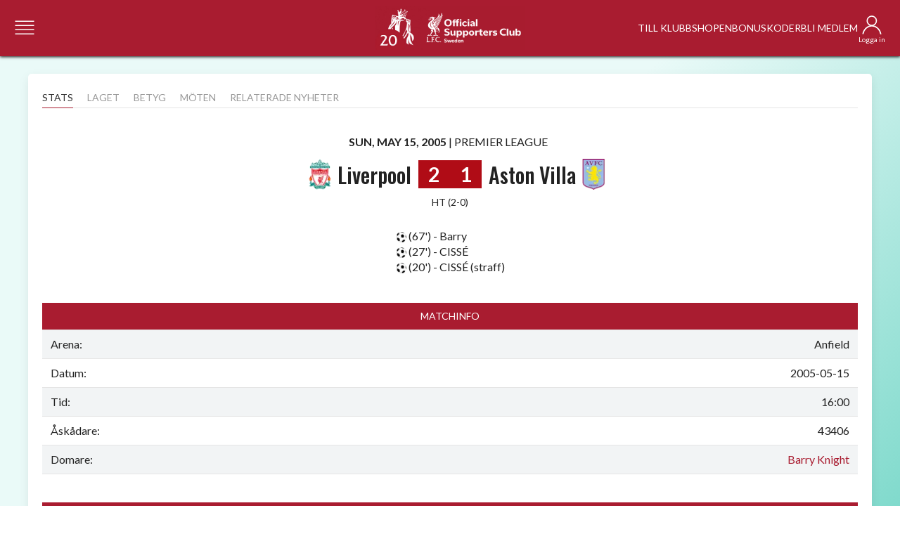

--- FILE ---
content_type: text/css
request_url: https://static.roninmedia.io/widget/css/lfc/lfc.css
body_size: 2112
content:
@import url('https://fonts.googleapis.com/css2?family=Lato:wght@400;700&family=Oswald:wght@300;400;700&display=swap');

#RoninSportWidget .date-events {
  border-radius: 0;
}

#RoninSportWidget .events {
  color: #000;
  font-family: 'Lato';
}

/* #RoninSportWidget .sport-filter--item-icon img {
  filter: invert(67%) sepia(91%) saturate(498%) hue-rotate(333deg) brightness(99%) contrast(99%);
}
 */
#RoninSportWidget .sport-filter--item {
  border: solid 1px #a91c30;
  border-radius: 0;
}

@media screen and (min-width: 1199px) {
  #RoninSportWidget .sport-filter--item:hover {
    border: solid 1px #a91c30;
    cursor: pointer;
  }
}

#RoninSportWidget .date-events--titleBox {
  background-color: #a91c30;
}

#RoninSportWidget .date-events--titleBox h3 {
  font-family: 'Oswald', sans-serif;
}

#RoninSportWidget .sport-filter--item .sport-filter--item-icon img {
  filter: invert(46%) sepia(41%) saturate(557%) hue-rotate(92deg) brightness(93%) contrast(94%);
}

#RoninSportWidget .sport-filter--item.active, .sport-filter--item:focus, .sport-filter--item:active {
  border: solid 1px #a91c30;
}

#RoninSportWidget .sport-filter--item.active .sport-filter--item-icon img {
  filter: invert(100%) sepia(100%) saturate(0%) hue-rotate(277deg) brightness(102%) contrast(102%);
}

#RoninSportWidget .sport-filter--item.active {
  background-color: #a91c30;
  color: #fff;
}

#RoninSportWidget .sport-filter--item {
  padding: 6px 8px 6px 8px;
}

#RoninSportWidget .events .event {
  font-family: 'Lato', sans-serif;
}

#RoninSportWidget .events .event .event__separate {
  background-color: #a91c30;
}

#RoninSportWidget .events .event .event__tags .channel-text {
  color: #000;
  font-family: 'Lato', sans-serif;
}

#RoninSportWidget .events .event .old .event__tags .channel-text {
  color: #a6aeb4;
}

/* #RoninSportWidget .events .event .event__info img {
  filter: invert(100%) sepia(100%) saturate(0%) hue-rotate(277deg) brightness(102%) contrast(102%);
} */

#RoninSportWidget .events .event .old .event__tags .link-arrow {
  filter: invert(83%) sepia(14%) saturate(152%) hue-rotate(163deg) brightness(82%) contrast(86%);
}

#RoninSportWidget .events .event .event__odds_container_v a:hover { 
  color: #a91c30;
  text-decoration: none;
}

#RoninSportWidget .sport-filter--item-text {
  color: #a91c30;
}

#RoninSportWidget .sport-filter--item.active .sport-filter--item-text {
  color: #fff;
}


--- FILE ---
content_type: application/javascript; charset=UTF-8
request_url: https://www.lfc.se/_nuxt/e26c00f.js
body_size: 53612
content:
(window.webpackJsonp=window.webpackJsonp||[]).push([[1],{0:function(t,e,n){"use strict";n.d(e,"k",(function(){return v})),n.d(e,"m",(function(){return w})),n.d(e,"l",(function(){return y})),n.d(e,"e",(function(){return O})),n.d(e,"b",(function(){return _})),n.d(e,"s",(function(){return j})),n.d(e,"g",(function(){return C})),n.d(e,"h",(function(){return z})),n.d(e,"d",(function(){return P})),n.d(e,"r",(function(){return S})),n.d(e,"j",(function(){return L})),n.d(e,"t",(function(){return E})),n.d(e,"o",(function(){return A})),n.d(e,"q",(function(){return I})),n.d(e,"f",(function(){return D})),n.d(e,"c",(function(){return M})),n.d(e,"i",(function(){return N})),n.d(e,"p",(function(){return T})),n.d(e,"a",(function(){return V})),n.d(e,"v",(function(){return Y})),n.d(e,"n",(function(){return K})),n.d(e,"u",(function(){return Q}));n(45),n(17),n(42),n(46),n(27),n(18),n(28);var r=n(19),o=n(2),l=n(8),c=n(4),d=(n(25),n(7),n(20),n(160),n(36),n(47),n(51),n(21),n(15),n(16),n(33),n(26),n(55),n(128),n(136),n(210),n(32),n(129),n(310),n(57),n(62),n(1)),f=n(60);function m(t,e){var n=Object.keys(t);if(Object.getOwnPropertySymbols){var r=Object.getOwnPropertySymbols(t);e&&(r=r.filter((function(e){return Object.getOwnPropertyDescriptor(t,e).enumerable}))),n.push.apply(n,r)}return n}function h(t){for(var e=1;e<arguments.length;e++){var n=null!=arguments[e]?arguments[e]:{};e%2?m(Object(n),!0).forEach((function(e){Object(l.a)(t,e,n[e])})):Object.getOwnPropertyDescriptors?Object.defineProperties(t,Object.getOwnPropertyDescriptors(n)):m(Object(n)).forEach((function(e){Object.defineProperty(t,e,Object.getOwnPropertyDescriptor(n,e))}))}return t}function k(t,e){var n="undefined"!=typeof Symbol&&t[Symbol.iterator]||t["@@iterator"];if(!n){if(Array.isArray(t)||(n=function(t,e){if(!t)return;if("string"==typeof t)return x(t,e);var n=Object.prototype.toString.call(t).slice(8,-1);"Object"===n&&t.constructor&&(n=t.constructor.name);if("Map"===n||"Set"===n)return Array.from(t);if("Arguments"===n||/^(?:Ui|I)nt(?:8|16|32)(?:Clamped)?Array$/.test(n))return x(t,e)}(t))||e&&t&&"number"==typeof t.length){n&&(t=n);var i=0,r=function(){};return{s:r,n:function(){return i>=t.length?{done:!0}:{done:!1,value:t[i++]}},e:function(t){throw t},f:r}}throw new TypeError("Invalid attempt to iterate non-iterable instance.\nIn order to be iterable, non-array objects must have a [Symbol.iterator]() method.")}var o,l=!0,c=!1;return{s:function(){n=n.call(t)},n:function(){var t=n.next();return l=t.done,t},e:function(t){c=!0,o=t},f:function(){try{l||null==n.return||n.return()}finally{if(c)throw o}}}}function x(t,e){(null==e||e>t.length)&&(e=t.length);for(var i=0,n=new Array(e);i<e;i++)n[i]=t[i];return n}function v(t){d.a.config.errorHandler&&d.a.config.errorHandler(t)}function w(t){return t.then((function(t){return t.default||t}))}function y(t){return t.$options&&"function"==typeof t.$options.fetch&&!t.$options.fetch.length}function O(t){var e,n=arguments.length>1&&void 0!==arguments[1]?arguments[1]:[],r=k(t.$children||[]);try{for(r.s();!(e=r.n()).done;){var o=e.value;o.$fetch&&n.push(o),o.$children&&O(o,n)}}catch(t){r.e(t)}finally{r.f()}return n}function _(t,e){if(e||!t.options.__hasNuxtData){var n=t.options._originDataFn||t.options.data||function(){return{}};t.options._originDataFn=n,t.options.data=function(){var data=n.call(this,this);return this.$ssrContext&&(e=this.$ssrContext.asyncData[t.cid]),h(h({},data),e)},t.options.__hasNuxtData=!0,t._Ctor&&t._Ctor.options&&(t._Ctor.options.data=t.options.data)}}function j(t){return t.options&&t._Ctor===t||(t.options?(t._Ctor=t,t.extendOptions=t.options):(t=d.a.extend(t))._Ctor=t,!t.options.name&&t.options.__file&&(t.options.name=t.options.__file)),t}function C(t){var e=arguments.length>1&&void 0!==arguments[1]&&arguments[1],n=arguments.length>2&&void 0!==arguments[2]?arguments[2]:"components";return Array.prototype.concat.apply([],t.matched.map((function(t,r){return Object.keys(t[n]).map((function(o){return e&&e.push(r),t[n][o]}))})))}function z(t){return C(t,arguments.length>1&&void 0!==arguments[1]&&arguments[1],"instances")}function P(t,e){return Array.prototype.concat.apply([],t.matched.map((function(t,n){return Object.keys(t.components).reduce((function(r,o){return t.components[o]?r.push(e(t.components[o],t.instances[o],t,o,n)):delete t.components[o],r}),[])})))}function S(t,e){return Promise.all(P(t,function(){var t=Object(o.a)(regeneratorRuntime.mark((function t(n,r,o,l){var c,d;return regeneratorRuntime.wrap((function(t){for(;;)switch(t.prev=t.next){case 0:if("function"!=typeof n||n.options){t.next=11;break}return t.prev=1,t.next=4,n();case 4:n=t.sent,t.next=11;break;case 7:throw t.prev=7,t.t0=t.catch(1),t.t0&&"ChunkLoadError"===t.t0.name&&"undefined"!=typeof window&&window.sessionStorage&&(c=Date.now(),(!(d=parseInt(window.sessionStorage.getItem("nuxt-reload")))||d+6e4<c)&&(window.sessionStorage.setItem("nuxt-reload",c),window.location.reload(!0))),t.t0;case 11:return o.components[l]=n=j(n),t.abrupt("return","function"==typeof e?e(n,r,o,l):n);case 13:case"end":return t.stop()}}),t,null,[[1,7]])})));return function(e,n,r,o){return t.apply(this,arguments)}}()))}function L(t){return $.apply(this,arguments)}function $(){return($=Object(o.a)(regeneratorRuntime.mark((function t(e){return regeneratorRuntime.wrap((function(t){for(;;)switch(t.prev=t.next){case 0:if(e){t.next=2;break}return t.abrupt("return");case 2:return t.next=4,S(e);case 4:return t.abrupt("return",h(h({},e),{},{meta:C(e).map((function(t,n){return h(h({},t.options.meta),(e.matched[n]||{}).meta)}))}));case 5:case"end":return t.stop()}}),t)})))).apply(this,arguments)}function E(t,e){return R.apply(this,arguments)}function R(){return(R=Object(o.a)(regeneratorRuntime.mark((function t(e,n){var o,l,d,m;return regeneratorRuntime.wrap((function(t){for(;;)switch(t.prev=t.next){case 0:return e.context||(e.context={isStatic:!1,isDev:!1,isHMR:!1,app:e,store:e.store,payload:n.payload,error:n.error,base:e.router.options.base,env:{}},n.req&&(e.context.req=n.req),n.res&&(e.context.res=n.res),n.ssrContext&&(e.context.ssrContext=n.ssrContext),e.context.redirect=function(t,path,n){if(t){e.context._redirected=!0;var o=Object(r.a)(path);if("number"==typeof t||"undefined"!==o&&"object"!==o||(n=path||{},path=t,o=Object(r.a)(path),t=302),"object"===o&&(path=e.router.resolve(path).route.fullPath),!/(^[.]{1,2}\/)|(^\/(?!\/))/.test(path))throw path=Object(f.d)(path,n),window.location.assign(path),new Error("ERR_REDIRECT");e.context.next({path:path,query:n,status:t})}},e.context.nuxtState=window.__NUXT__),t.next=3,Promise.all([L(n.route),L(n.from)]);case 3:o=t.sent,l=Object(c.a)(o,2),d=l[0],m=l[1],n.route&&(e.context.route=d),n.from&&(e.context.from=m),n.error&&(e.context.error=n.error),e.context.next=n.next,e.context._redirected=!1,e.context._errored=!1,e.context.isHMR=!1,e.context.params=e.context.route.params||{},e.context.query=e.context.route.query||{};case 16:case"end":return t.stop()}}),t)})))).apply(this,arguments)}function A(t,e,n){return!t.length||e._redirected||e._errored||n&&n.aborted?Promise.resolve():I(t[0],e).then((function(){return A(t.slice(1),e,n)}))}function I(t,e){var n;return(n=2===t.length?new Promise((function(n){t(e,(function(t,data){t&&e.error(t),n(data=data||{})}))})):t(e))&&n instanceof Promise&&"function"==typeof n.then?n:Promise.resolve(n)}function D(base,t){if("hash"===t)return window.location.hash.replace(/^#\//,"");base=decodeURI(base).slice(0,-1);var path=decodeURI(window.location.pathname);base&&path.startsWith(base)&&(path=path.slice(base.length));var e=(path||"/")+window.location.search+window.location.hash;return Object(f.c)(e)}function M(t,e){return function(t,e){for(var n=new Array(t.length),i=0;i<t.length;i++)"object"===Object(r.a)(t[i])&&(n[i]=new RegExp("^(?:"+t[i].pattern+")$",G(e)));return function(e,r){for(var path="",data=e||{},o=(r||{}).pretty?B:encodeURIComponent,l=0;l<t.length;l++){var c=t[l];if("string"!=typeof c){var d=data[c.name||"pathMatch"],f=void 0;if(null==d){if(c.optional){c.partial&&(path+=c.prefix);continue}throw new TypeError('Expected "'+c.name+'" to be defined')}if(Array.isArray(d)){if(!c.repeat)throw new TypeError('Expected "'+c.name+'" to not repeat, but received `'+JSON.stringify(d)+"`");if(0===d.length){if(c.optional)continue;throw new TypeError('Expected "'+c.name+'" to not be empty')}for(var m=0;m<d.length;m++){if(f=o(d[m]),!n[l].test(f))throw new TypeError('Expected all "'+c.name+'" to match "'+c.pattern+'", but received `'+JSON.stringify(f)+"`");path+=(0===m?c.prefix:c.delimiter)+f}}else{if(f=c.asterisk?F(d):o(d),!n[l].test(f))throw new TypeError('Expected "'+c.name+'" to match "'+c.pattern+'", but received "'+f+'"');path+=c.prefix+f}}else path+=c}return path}}(function(t,e){var n,r=[],o=0,l=0,path="",c=e&&e.delimiter||"/";for(;null!=(n=U.exec(t));){var d=n[0],f=n[1],m=n.index;if(path+=t.slice(l,m),l=m+d.length,f)path+=f[1];else{var h=t[l],k=n[2],x=n[3],v=n[4],w=n[5],y=n[6],O=n[7];path&&(r.push(path),path="");var _=null!=k&&null!=h&&h!==k,j="+"===y||"*"===y,C="?"===y||"*"===y,z=n[2]||c,pattern=v||w;r.push({name:x||o++,prefix:k||"",delimiter:z,optional:C,repeat:j,partial:_,asterisk:Boolean(O),pattern:pattern?H(pattern):O?".*":"[^"+X(z)+"]+?"})}}l<t.length&&(path+=t.substr(l));path&&r.push(path);return r}(t,e),e)}function N(t,e){var n={},r=h(h({},t),e);for(var o in r)String(t[o])!==String(e[o])&&(n[o]=!0);return n}function T(t){var e;if(t.message||"string"==typeof t)e=t.message||t;else try{e=JSON.stringify(t,null,2)}catch(n){e="[".concat(t.constructor.name,"]")}return h(h({},t),{},{message:e,statusCode:t.statusCode||t.status||t.response&&t.response.status||500})}window.onNuxtReadyCbs=[],window.onNuxtReady=function(t){window.onNuxtReadyCbs.push(t)};var U=new RegExp(["(\\\\.)","([\\/.])?(?:(?:\\:(\\w+)(?:\\(((?:\\\\.|[^\\\\()])+)\\))?|\\(((?:\\\\.|[^\\\\()])+)\\))([+*?])?|(\\*))"].join("|"),"g");function B(t,e){var n=e?/[?#]/g:/[/?#]/g;return encodeURI(t).replace(n,(function(t){return"%"+t.charCodeAt(0).toString(16).toUpperCase()}))}function F(t){return B(t,!0)}function X(t){return t.replace(/([.+*?=^!:${}()[\]|/\\])/g,"\\$1")}function H(t){return t.replace(/([=!:$/()])/g,"\\$1")}function G(t){return t&&t.sensitive?"":"i"}function V(t,e,n){t.$options[e]||(t.$options[e]=[]),t.$options[e].includes(n)||t.$options[e].push(n)}var Y=f.b,K=(f.e,f.a);function Q(t){try{window.history.scrollRestoration=t}catch(t){}}},104:function(t,e,n){"use strict";e.a={}},134:function(t,e,n){"use strict";n(71),n(7),n(18),n(57),n(62),n(51),n(20),n(33),n(32),n(36),n(45),n(15),n(26),n(17),n(42),n(46),n(16);var r=n(1);function o(t,e){var n="undefined"!=typeof Symbol&&t[Symbol.iterator]||t["@@iterator"];if(!n){if(Array.isArray(t)||(n=function(t,e){if(!t)return;if("string"==typeof t)return l(t,e);var n=Object.prototype.toString.call(t).slice(8,-1);"Object"===n&&t.constructor&&(n=t.constructor.name);if("Map"===n||"Set"===n)return Array.from(t);if("Arguments"===n||/^(?:Ui|I)nt(?:8|16|32)(?:Clamped)?Array$/.test(n))return l(t,e)}(t))||e&&t&&"number"==typeof t.length){n&&(t=n);var i=0,r=function(){};return{s:r,n:function(){return i>=t.length?{done:!0}:{done:!1,value:t[i++]}},e:function(t){throw t},f:r}}throw new TypeError("Invalid attempt to iterate non-iterable instance.\nIn order to be iterable, non-array objects must have a [Symbol.iterator]() method.")}var o,c=!0,d=!1;return{s:function(){n=n.call(t)},n:function(){var t=n.next();return c=t.done,t},e:function(t){d=!0,o=t},f:function(){try{c||null==n.return||n.return()}finally{if(d)throw o}}}}function l(t,e){(null==e||e>t.length)&&(e=t.length);for(var i=0,n=new Array(e);i<e;i++)n[i]=t[i];return n}var c=window.requestIdleCallback||function(t){var e=Date.now();return setTimeout((function(){t({didTimeout:!1,timeRemaining:function(){return Math.max(0,50-(Date.now()-e))}})}),1)},d=window.cancelIdleCallback||function(t){clearTimeout(t)},f=window.IntersectionObserver&&new window.IntersectionObserver((function(t){t.forEach((function(t){var e=t.intersectionRatio,link=t.target;e<=0||!link.__prefetch||link.__prefetch()}))}));e.a={name:"NuxtLink",extends:r.a.component("RouterLink"),props:{prefetch:{type:Boolean,default:!0},noPrefetch:{type:Boolean,default:!1}},mounted:function(){this.prefetch&&!this.noPrefetch&&(this.handleId=c(this.observe,{timeout:2e3}))},beforeDestroy:function(){d(this.handleId),this.__observed&&(f.unobserve(this.$el),delete this.$el.__prefetch)},methods:{observe:function(){f&&this.shouldPrefetch()&&(this.$el.__prefetch=this.prefetchLink.bind(this),f.observe(this.$el),this.__observed=!0)},shouldPrefetch:function(){return this.getPrefetchComponents().length>0},canPrefetch:function(){var t=navigator.connection;return!(this.$nuxt.isOffline||t&&((t.effectiveType||"").includes("2g")||t.saveData))},getPrefetchComponents:function(){return this.$router.resolve(this.to,this.$route,this.append).resolved.matched.map((function(t){return t.components.default})).filter((function(t){return"function"==typeof t&&!t.options&&!t.__prefetched}))},prefetchLink:function(){if(this.canPrefetch()){f.unobserve(this.$el);var t,e=o(this.getPrefetchComponents());try{for(e.s();!(t=e.n()).done;){var n=t.value,r=n();r instanceof Promise&&r.catch((function(){})),n.__prefetched=!0}}catch(t){e.e(t)}finally{e.f()}}}}}},216:function(t,e,n){var content=n(319);content.__esModule&&(content=content.default),"string"==typeof content&&(content=[[t.i,content,""]]),content.locals&&(t.exports=content.locals);(0,n(31).default)("a0e85a60",content,!0,{sourceMap:!1})},217:function(t,e,n){var content=n(321);content.__esModule&&(content=content.default),"string"==typeof content&&(content=[[t.i,content,""]]),content.locals&&(t.exports=content.locals);(0,n(31).default)("6480b4d0",content,!0,{sourceMap:!1})},218:function(t,e,n){var content=n(333);content.__esModule&&(content=content.default),"string"==typeof content&&(content=[[t.i,content,""]]),content.locals&&(t.exports=content.locals);(0,n(31).default)("20182093",content,!0,{sourceMap:!1})},219:function(t,e,n){var content=n(335);content.__esModule&&(content=content.default),"string"==typeof content&&(content=[[t.i,content,""]]),content.locals&&(t.exports=content.locals);(0,n(31).default)("961da12a",content,!0,{sourceMap:!1})},220:function(t,e,n){var content=n(337);content.__esModule&&(content=content.default),"string"==typeof content&&(content=[[t.i,content,""]]),content.locals&&(t.exports=content.locals);(0,n(31).default)("4c47a7a9",content,!0,{sourceMap:!1})},221:function(t,e,n){var content=n(339);content.__esModule&&(content=content.default),"string"==typeof content&&(content=[[t.i,content,""]]),content.locals&&(t.exports=content.locals);(0,n(31).default)("5b27b0f6",content,!0,{sourceMap:!1})},222:function(t,e,n){var content=n(341);content.__esModule&&(content=content.default),"string"==typeof content&&(content=[[t.i,content,""]]),content.locals&&(t.exports=content.locals);(0,n(31).default)("09038cbe",content,!0,{sourceMap:!1})},223:function(t,e,n){var content=n(343);content.__esModule&&(content=content.default),"string"==typeof content&&(content=[[t.i,content,""]]),content.locals&&(t.exports=content.locals);(0,n(31).default)("a308773e",content,!0,{sourceMap:!1})},224:function(t,e,n){var content=n(345);content.__esModule&&(content=content.default),"string"==typeof content&&(content=[[t.i,content,""]]),content.locals&&(t.exports=content.locals);(0,n(31).default)("6ba0eacc",content,!0,{sourceMap:!1})},225:function(t,e,n){var content=n(347);content.__esModule&&(content=content.default),"string"==typeof content&&(content=[[t.i,content,""]]),content.locals&&(t.exports=content.locals);(0,n(31).default)("c83f3106",content,!0,{sourceMap:!1})},226:function(t,e,n){var content=n(349);content.__esModule&&(content=content.default),"string"==typeof content&&(content=[[t.i,content,""]]),content.locals&&(t.exports=content.locals);(0,n(31).default)("500364be",content,!0,{sourceMap:!1})},227:function(t,e,n){var content=n(351);content.__esModule&&(content=content.default),"string"==typeof content&&(content=[[t.i,content,""]]),content.locals&&(t.exports=content.locals);(0,n(31).default)("7edfba95",content,!0,{sourceMap:!1})},228:function(t,e,n){var content=n(353);content.__esModule&&(content=content.default),"string"==typeof content&&(content=[[t.i,content,""]]),content.locals&&(t.exports=content.locals);(0,n(31).default)("7413b12d",content,!0,{sourceMap:!1})},229:function(t,e,n){var content=n(355);content.__esModule&&(content=content.default),"string"==typeof content&&(content=[[t.i,content,""]]),content.locals&&(t.exports=content.locals);(0,n(31).default)("7ee35736",content,!0,{sourceMap:!1})},243:function(t,e,n){"use strict";n.r(e);n(21),n(17),n(20),n(27),n(18),n(28);var r=n(4),o=n(2),l=n(8),c=(n(25),n(71),n(7),n(15),n(16),n(261)),d=n(35),f=n(88);function m(t,e){var n=Object.keys(t);if(Object.getOwnPropertySymbols){var r=Object.getOwnPropertySymbols(t);e&&(r=r.filter((function(e){return Object.getOwnPropertyDescriptor(t,e).enumerable}))),n.push.apply(n,r)}return n}function h(t){for(var e=1;e<arguments.length;e++){var n=null!=arguments[e]?arguments[e]:{};e%2?m(Object(n),!0).forEach((function(e){Object(l.a)(t,e,n[e])})):Object.getOwnPropertyDescriptors?Object.defineProperties(t,Object.getOwnPropertyDescriptors(n)):m(Object(n)).forEach((function(e){Object.defineProperty(t,e,Object.getOwnPropertyDescriptor(n,e))}))}return t}var k={components:{GlobalAlert:c.default,ButtonSubmit:f.default},data:function(){return{errors:null,message:null,render:!1,memberNavigation:null,emptyLoginObject:null,loginObject:null,isSubmitting:!1,isUserMenuVisible:!1}},mounted:function(){this.$nextTick((function(){try{UIkit.navbar("#nav-navbar",{mode:"click"}),UIkit.sticky("#nav",{selTarget:".uk-navbar-container",clsActive:"uk-navbar-sticky"}),this.$cookies.get("lfc-se")&&null!=this.$cookies.get("lfc-se")&&this.getMemberNavigation()}catch(t){console.log(t)}}))},computed:h({},Object(d.c)(["isLoggedIn","userDetails","navigation"])),watch:{isLoggedIn:function(t){t?(this.getMemberNavigation(),this.render=!this.render):this.isUserMenuVisible=!0},"$route.path":function(t,e){setTimeout((function(){document.getElementById("close-menu").click()}),10)}},methods:{executeMemberMenu:function(t){this.isUserMenuVisible=!1,this.$router.push(t)},loadUserDetails:function(){var t=this;return Object(o.a)(regeneratorRuntime.mark((function e(){return regeneratorRuntime.wrap((function(e){for(;;)switch(e.prev=e.next){case 0:return e.next=2,t.$axios.$get("/webapi/member/GetCurrentUser").then((function(e){t.$store.commit("setUserDetails",e)})).catch((function(t){console.log(t)}));case 2:case"end":return e.stop()}}),e)})))()},getMemberNavigation:function(){var t=this;return Object(o.a)(regeneratorRuntime.mark((function e(){return regeneratorRuntime.wrap((function(e){for(;;)switch(e.prev=e.next){case 0:return e.next=2,t.$axios.$get("/webapi/Navigation/GetMemberNavigation").then((function(e){t.memberNavigation=e})).catch((function(t){console.log(t)}));case 2:case"end":return e.stop()}}),e)})))()},logout:function(){this.isUserMenuVisible=!1,this.$store.dispatch("logout"),this.$router.push("/")},login:function(t){var e=this;return Object(o.a)(regeneratorRuntime.mark((function t(){var n;return regeneratorRuntime.wrap((function(t){for(;;)switch(t.prev=t.next){case 0:return e.isSubmitting=!0,e.$store.commit("setAlertHidden",1),e.loginObject.Domain=location.hostname,t.prev=3,t.next=6,e.$axios.post("/webapi/Login/PostLogin",e.loginObject);case 6:if(n=t.sent,e.isSubmitting=!1,!n.data.ErrorList){t.next=13;break}e.errors=n.data.ErrorList,e.$store.commit("setAlertVisible",1),t.next=19;break;case 13:return t.next=15,e.$store.commit("setIsLoggedIn",!0);case 15:e.isUserMenuVisible=!1,e.$store.dispatch("setIsLoginPromptOff"),e.loginObject=h({},e.emptyLoginObject),e.loadUserDetails();case 19:t.next=25;break;case 21:t.prev=21,t.t0=t.catch(3),e.isSubmitting=!1,console.log(t.t0);case 25:case"end":return t.stop()}}),t,null,[[3,21]])})))()}},fetch:function(){var t=this;return Object(o.a)(regeneratorRuntime.mark((function e(){var n,o,l;return regeneratorRuntime.wrap((function(e){for(;;)switch(e.prev=e.next){case 0:return e.prev=0,e.next=3,Promise.all([t.$axios.$get("/webapi/Login/GetLoginObject")]);case 3:n=e.sent,o=Object(r.a)(n,1),l=o[0],t.loginObject=h({},l),t.emptyLoginObject=h({},l),t.isLoggedIn&&(t.loadUserDetails(),t.getMemberNavigation()),e.next=14;break;case 11:e.prev=11,e.t0=e.catch(0),console.log(e.t0);case 14:case"end":return e.stop()}}),e,null,[[0,11]])})))()}},x=(n(336),n(10)),component=Object(x.a)(k,(function(){var t=this,e=t._self._c;return e("div",[e("div",{attrs:{id:"nav"}},[e("nav",{staticClass:"uk-navbar uk-navbar-container navbar-extra uk-margin-small-bottom",staticStyle:{padding:"0 20px","z-index":"1000"},attrs:{id:"nav-navbar"}},[t._m(0),t._v(" "),e("div",{staticClass:"uk-navbar-center"},[e("div",{staticClass:"uk-navbar-item uk-text-center"},[e("nuxt-link",{attrs:{to:"/"}},[e("img",{directives:[{name:"lazy-load",rawName:"v-lazy-load"}],staticStyle:{height:"62px"},attrs:{"data-src":"/lfc-se_champions_header.png",alt:"LFC Sweden Logo",height:"62"}})])],1)]),t._v(" "),e("div",{staticClass:"uk-navbar-right"},[t._m(1),t._v(" "),t._m(2),t._v(" "),t.isLoggedIn?t._e():e("div",{staticClass:"uk-navbar-item uk-visible@m"},[e("a",{staticClass:"underline-animate white-links",attrs:{href:"https://www.samdodds.com/sv-se/supporterklubben"}},[t._v("BLI MEDLEM")])]),t._v(" "),e("div",{staticClass:"uk-border-circle uk-text-center",staticStyle:{width:"40px",height:"40px"},style:{overflow:t.isLoggedIn?"hidden":"visible"}},[t.isLoggedIn?t._e():e("span",{staticClass:"cursor",staticStyle:{color:"#fff"},attrs:{"uk-icon":"icon: user; ratio: 1.5"},on:{click:function(e){t.isUserMenuVisible=!t.isUserMenuVisible}}}),t._v(" "),t.isLoggedIn?e("img",{directives:[{name:"lazy-load",rawName:"v-lazy-load"}],staticClass:"cursor uk-background-default",staticStyle:{"object-fit":"cover"},attrs:{"data-src":t.userDetails?t.userDetails.ImageName:"/avatar.png",alt:"User",width:"40px"},on:{click:function(e){t.isUserMenuVisible=!t.isUserMenuVisible}}}):e("div",{staticStyle:{"text-align":"center",color:"#fff","font-size":"10px"},on:{click:function(e){t.isUserMenuVisible=!t.isUserMenuVisible}}},[t._v("Logga in")])])])])]),t._v(" "),t._m(3),t._v(" "),t.isUserMenuVisible?e("div",{staticClass:"usermenu"},[e("ul",[t.isLoggedIn?t._l(t.memberNavigation,(function(n){return e("li",{key:n.MenuId,staticClass:"cursor",on:{click:function(e){return t.executeMemberMenu(n.Url)}}},[e("div",{staticClass:"uk-flex uk-flex-middle"},[e("i",{class:"mdi mdi-".concat(n.Icon),staticStyle:{"font-size":"22px"}}),e("span",{staticClass:"uk-margin-small-left"},[t._v(t._s(n.Name))])])])})):t._e(),t._v(" "),t.isLoggedIn?e("li",{staticClass:"cursor",on:{click:t.logout}},[t._m(4)]):t._e(),t._v(" "),t.loginObject&&!t.isLoggedIn?e("form",{attrs:{method:"post"},on:{submit:function(e){return e.preventDefault(),t.login.apply(null,arguments)}}},[e("fieldset",{staticClass:"uk-fieldset"},[e("Alert",{attrs:{errorlist:this.errors?this.errors:null,alertClass:"uk-alert-danger",id:"1"}}),t._v(" "),e("div",{staticClass:"uk-margin"},[e("label",{staticClass:"uk-form-label"},[t._v("Användarnamn")]),t._v(" "),e("div",{staticClass:"uk-form-controls"},[e("input",{directives:[{name:"model",rawName:"v-model",value:t.loginObject.Username,expression:"loginObject.Username"}],staticClass:"uk-input",attrs:{type:"text",name:"email"},domProps:{value:t.loginObject.Username},on:{input:function(e){e.target.composing||t.$set(t.loginObject,"Username",e.target.value)}}})])]),t._v(" "),e("div",{staticClass:"uk-margin"},[e("label",{staticClass:"uk-form-label"},[t._v("Lösenord")]),t._v(" "),e("div",{staticClass:"uk-form-controls"},[e("input",{directives:[{name:"model",rawName:"v-model",value:t.loginObject.Password,expression:"loginObject.Password"}],staticClass:"uk-input",attrs:{type:"password",name:"password"},domProps:{value:t.loginObject.Password},on:{input:function(e){e.target.composing||t.$set(t.loginObject,"Password",e.target.value)}}})]),t._v(" "),e("div",{staticClass:"uk-margin uk-margin-remove-top uk-text-center uk-text-small"},[e("nuxt-link",{staticStyle:{color:"#8c8c8c"},attrs:{to:"/aterstall-losenord"}},[t._v("Glömt ditt lösenord?")])],1)]),t._v(" "),e("div",{staticClass:"uk-margin uk-text-center"},[e("ButtonSubmit",{attrs:{"is-submitting":t.isSubmitting,theme:"uk-button-primary","button-text":"Logga in","is-submit":!0}})],1)],1)]):t._e()],2)]):t._e()])}),[function(){var t=this._self._c;return t("div",{staticClass:"uk-navbar-left"},[t("div",{staticClass:"uk-navbar-item"},[t("a",{attrs:{href:"#offcanvas-menu","uk-toggle":"target: #offcanvas-menu"}},[t("span",{staticStyle:{color:"#fff"},attrs:{"uk-icon":"icon: table; ratio: 1.5"}})])])])},function(){var t=this._self._c;return t("div",{staticClass:"uk-navbar-item uk-visible@m"},[t("a",{staticClass:"underline-animate white-links",attrs:{href:"https://www.samdodds.com/sv-se",target:"_new"}},[this._v("TILL KLUBBSHOPEN")])])},function(){var t=this._self._c;return t("div",{staticClass:"uk-navbar-item uk-visible@m"},[t("a",{staticClass:"underline-animate white-links",attrs:{href:"https://www.bonuskoder.net/",target:"_new"}},[this._v("BONUSKODER")])])},function(){var t=this,e=t._self._c;return e("div",{staticClass:"uk-flex uk-flex-middle uk-child-width-1-3 uk-text-center uk-hidden@m",staticStyle:{padding:"10px 0",background:"#00a398"}},[e("a",{staticClass:"underline-animate white-links",staticStyle:{color:"#fff"},attrs:{href:"https://www.bonuskoder.net/",target:"_new"}},[e("span",{attrs:{"uk-icon":"icon: tag"}}),t._v(" Bonuskoder")]),t._v(" "),e("a",{staticClass:"underline-animate white-links",staticStyle:{color:"#fff"},attrs:{href:"https://www.samdodds.com/sv-se/supporterklubben"}},[e("span",{attrs:{"uk-icon":"icon: users"}}),t._v(" Bli medlem")]),t._v(" "),e("a",{staticClass:"underline-animate white-links",staticStyle:{color:"#fff"},attrs:{href:"https://www.samdodds.com/sv-se",target:"_new"}},[e("span",{attrs:{"uk-icon":"icon: cart"}}),t._v(" Till klubbshopen")])])},function(){var t=this._self._c;return t("div",{staticClass:"uk-flex uk-flex-middle"},[t("i",{staticClass:"mdi mdi-logout-variant",staticStyle:{"font-size":"22px"}}),t("span",{staticClass:"uk-margin-small-left"},[this._v("Logga ut")])])}],!1,null,"5c55effc",null);e.default=component.exports;installComponents(component,{Alert:n(87).default,ButtonSubmit:n(88).default})},244:function(t,e,n){"use strict";n.r(e);n(21),n(17),n(20),n(7),n(27),n(18),n(28);var r=n(8),o=n(35);function l(t,e){var n=Object.keys(t);if(Object.getOwnPropertySymbols){var r=Object.getOwnPropertySymbols(t);e&&(r=r.filter((function(e){return Object.getOwnPropertyDescriptor(t,e).enumerable}))),n.push.apply(n,r)}return n}function c(t){for(var e=1;e<arguments.length;e++){var n=null!=arguments[e]?arguments[e]:{};e%2?l(Object(n),!0).forEach((function(e){Object(r.a)(t,e,n[e])})):Object.getOwnPropertyDescriptors?Object.defineProperties(t,Object.getOwnPropertyDescriptors(n)):l(Object(n)).forEach((function(e){Object.defineProperty(t,e,Object.getOwnPropertyDescriptor(n,e))}))}return t}var d={computed:c(c({},Object(o.c)(["navigation"])),{},{mounted:function(){}})},f=(n(340),n(10)),component=Object(f.a)(d,(function(){var t=this,e=t._self._c;return e("div",{attrs:{id:"offcanvas-menu","uk-offcanvas":"overlay:true"}},[e("div",{staticClass:"uk-offcanvas-bar",staticStyle:{padding:"10px 0 0 0","background-color":"#A91C30"}},[e("button",{staticClass:"uk-offcanvas-close uk-close uk-icon",attrs:{id:"close-menu",type:"button","uk-close":""}}),t._v(" "),e("div",{staticClass:"uk-margin-medium-top"},[e("div",{staticClass:"uk-width-1-1"},[e("ul",{staticClass:"uk-nav-default uk-nav-parent-icon uk-light",staticStyle:{"font-size":"16px"},attrs:{"uk-nav":""}},[t._l(t.navigation,(function(n){return e("li",{key:n.MenuId,class:{"uk-parent":n.HasChildren}},[e("nuxt-link",{staticStyle:{padding:"10px 15px"},attrs:{to:n.Url}},[e("span",[e("i",{class:n.Icon,staticStyle:{"font-size":"25px"}})]),t._v(" "),e("span",[t._v(t._s(n.Name))])]),t._v(" "),1==n.HasChildren?e("ul",{staticClass:"uk-nav-sub"},t._l(n.SubItemList,(function(n){return e("li",{key:n.MenuId},["/"==n.Url[0]?e("nuxt-link",{staticStyle:{padding:"5px 0px 5px 22px"},attrs:{to:n.Url},on:{click:function(t){t.stopPropagation()}}},[t._v(t._s(n.Name))]):e("a",{staticStyle:{padding:"5px 0px 5px 22px"},attrs:{href:n.Url}},[t._v(t._s(n.Name))])],1)})),0):t._e()],1)})),t._v(" "),t._m(0)],2)])])])])}),[function(){var t=this._self._c;return t("li",[t("a",{staticStyle:{padding:"10px 15px"},attrs:{href:"https://www.samdodds.com/sv-se",target:"_new"}},[t("span",{attrs:{"uk-icon":"icon: cart"}}),this._v(" Till klubbshopen")])])}],!1,null,"51206c9c",null);e.default=component.exports},245:function(t,e,n){"use strict";n.r(e);var r={},o=(n(342),n(10)),component=Object(o.a)(r,(function(){var t=this._self._c;return this.$store.getters.isLoading?t("div",{staticClass:"loadingprogress"},[t("div",{staticClass:"logoanimation"},[t("img",{directives:[{name:"lazy-load",rawName:"v-lazy-load"}],attrs:{"data-src":"/logo-liverpool-sweden-white.svg",alt:"LFC Sweden Logo",width:"200px"}})])]):this._e()}),[],!1,null,"60c611eb",null);e.default=component.exports},246:function(t,e,n){"use strict";n.r(e);n(21),n(17),n(20),n(27),n(18),n(28);var r=n(4),o=n(2),l=n(8),c=(n(7),n(15),n(16),n(25),n(35));function d(t,e){var n=Object.keys(t);if(Object.getOwnPropertySymbols){var r=Object.getOwnPropertySymbols(t);e&&(r=r.filter((function(e){return Object.getOwnPropertyDescriptor(t,e).enumerable}))),n.push.apply(n,r)}return n}function f(t){for(var e=1;e<arguments.length;e++){var n=null!=arguments[e]?arguments[e]:{};e%2?d(Object(n),!0).forEach((function(e){Object(l.a)(t,e,n[e])})):Object.getOwnPropertyDescriptors?Object.defineProperties(t,Object.getOwnPropertyDescriptors(n)):d(Object(n)).forEach((function(e){Object.defineProperty(t,e,Object.getOwnPropertyDescriptor(n,e))}))}return t}var m={data:function(){return{emptyLoginObject:null,loginObject:null,isSubmitting:!1,errors:!1}},computed:f({},Object(c.c)(["lockedInfo"])),methods:{loadUserDetails:function(){var t=this;return Object(o.a)(regeneratorRuntime.mark((function e(){return regeneratorRuntime.wrap((function(e){for(;;)switch(e.prev=e.next){case 0:return e.next=2,t.$axios.$get("/webapi/member/GetCurrentUser").then((function(e){t.$store.commit("setUserDetails",e)})).catch((function(t){console.log(t)}));case 2:case"end":return e.stop()}}),e)})))()},getMemberNavigation:function(){var t=this;return Object(o.a)(regeneratorRuntime.mark((function e(){return regeneratorRuntime.wrap((function(e){for(;;)switch(e.prev=e.next){case 0:return e.next=2,t.$axios.$get("/webapi/Navigation/GetMemberNavigation").then((function(e){t.memberNavigation=e})).catch((function(t){console.log(t)}));case 2:case"end":return e.stop()}}),e)})))()},login:function(t){var e=this;return Object(o.a)(regeneratorRuntime.mark((function t(){var n;return regeneratorRuntime.wrap((function(t){for(;;)switch(t.prev=t.next){case 0:return e.$store.commit("setAlertHidden",1),e.loginObject.Domain=location.hostname,t.prev=2,t.next=5,e.$axios.post("/webapi/Login/PostLogin",e.loginObject);case 5:if(n=t.sent,e.isSubmitting=!1,!n.data.ErrorList){t.next=12;break}e.errors=n.data.ErrorList,e.$store.commit("setAlertVisible",1),t.next=17;break;case 12:return t.next=14,e.$store.commit("setIsLoggedIn",!0);case 14:e.$store.dispatch("setIsLoginPromptOff"),e.loginObject=f({},e.emptyLoginObject),e.loadUserDetails();case 17:t.next=23;break;case 19:t.prev=19,t.t0=t.catch(2),e.isSubmitting=!1,console.log(t.t0);case 23:case"end":return t.stop()}}),t,null,[[2,19]])})))()}},fetch:function(){var t=this;return Object(o.a)(regeneratorRuntime.mark((function e(){var n,o,l;return regeneratorRuntime.wrap((function(e){for(;;)switch(e.prev=e.next){case 0:return e.prev=0,e.next=3,Promise.all([t.$axios.$get("/webapi/Login/GetLoginObject")]);case 3:n=e.sent,o=Object(r.a)(n,1),l=o[0],t.loginObject=f({},l),t.emptyLoginObject=f({},l),e.next=13;break;case 10:e.prev=10,e.t0=e.catch(0),console.log(e.t0);case 13:case"end":return e.stop()}}),e,null,[[0,10]])})))()}},h=(n(344),n(10)),component=Object(h.a)(m,(function(){var t=this,e=t._self._c;return!this.$store.getters.isLoggedIn&&this.$store.getters.isLoginPrompt?e("div",[e("div",{staticClass:"loginprompt",on:{click:function(e){return e.target!==e.currentTarget?null:t.$store.dispatch("setIsLoginPromptOff")}}},[e("div",{staticClass:"card"},[null!=t.lockedInfo?e("div",[e("h2",{staticClass:"uk-margin-small-bottom"},[t._v(t._s(t.lockedInfo.Title))]),t._v(" "),e("p",{staticClass:"uk-margin-small"},[t._v(t._s(t.lockedInfo.Description))]),t._v(" "),e("a",{attrs:{href:t.lockedInfo.Url}},[t._v(t._s(t.lockedInfo.UrlText))])]):t._e(),t._v(" "),e("h2",{staticClass:"uk-margin-small-bottom"},[t._v("Logga in")]),t._v(" "),t.loginObject?e("form",{attrs:{method:"post"},on:{submit:function(e){return e.preventDefault(),t.login.apply(null,arguments)}}},[e("fieldset",{staticClass:"uk-fieldset"},[e("Alert",{attrs:{errorlist:this.errors?this.errors:null,alertClass:"uk-alert-danger",id:"1"}}),t._v(" "),e("div",{staticClass:"uk-margin"},[e("label",{staticClass:"uk-form-label"},[t._v("Användarnamn")]),t._v(" "),e("div",{staticClass:"uk-form-controls"},[e("input",{directives:[{name:"model",rawName:"v-model",value:t.loginObject.Username,expression:"loginObject.Username"}],staticClass:"uk-input",attrs:{type:"text",name:"email"},domProps:{value:t.loginObject.Username},on:{input:function(e){e.target.composing||t.$set(t.loginObject,"Username",e.target.value)}}})])]),t._v(" "),e("div",{staticClass:"uk-margin"},[e("label",{staticClass:"uk-form-label"},[t._v("Lösenord")]),t._v(" "),e("div",{staticClass:"uk-form-controls"},[e("input",{directives:[{name:"model",rawName:"v-model",value:t.loginObject.Password,expression:"loginObject.Password"}],staticClass:"uk-input",attrs:{type:"password",name:"password"},domProps:{value:t.loginObject.Password},on:{input:function(e){e.target.composing||t.$set(t.loginObject,"Password",e.target.value)}}})]),t._v(" "),e("div",{staticClass:"uk-margin uk-margin-small-top uk-text-center uk-text-small uk-flex"},[e("nuxt-link",{staticStyle:{color:"#8c8c8c"},attrs:{to:"/aterstall-losenord"}},[t._v("Glömt ditt lösenord?")]),t._v(" "),e("a",{staticStyle:{color:"#8c8c8c","margin-left":"5px"},attrs:{href:"https://www.samdodds.com/sv-se/supporterklubben"}},[t._v("Bli medlem?")])],1)]),t._v(" "),e("div",{staticClass:"uk-margin uk-text-center"},[e("ButtonSubmit",{attrs:{"is-submitting":t.isSubmitting,theme:"uk-button-primary","button-text":"Logga in","is-submit":!0}})],1)],1)]):t._e()])])]):t._e()}),[],!1,null,"19099098",null);e.default=component.exports;installComponents(component,{Alert:n(87).default,ButtonSubmit:n(88).default})},247:function(t,e,n){"use strict";n.r(e);var r=n(8),o=n(4),l=n(2);n(7),n(15),n(16),n(21),n(17),n(20),n(27),n(18),n(28),n(25);function c(t,e){var n=Object.keys(t);if(Object.getOwnPropertySymbols){var r=Object.getOwnPropertySymbols(t);e&&(r=r.filter((function(e){return Object.getOwnPropertyDescriptor(t,e).enumerable}))),n.push.apply(n,r)}return n}function d(t){for(var e=1;e<arguments.length;e++){var n=null!=arguments[e]?arguments[e]:{};e%2?c(Object(n),!0).forEach((function(e){Object(r.a)(t,e,n[e])})):Object.getOwnPropertyDescriptors?Object.defineProperties(t,Object.getOwnPropertyDescriptors(n)):c(Object(n)).forEach((function(e){Object.defineProperty(t,e,Object.getOwnPropertyDescriptor(n,e))}))}return t}var f={components:{Alert:n(87).default},data:function(){return{errors:null,message:null,emptyContactObject:null,contactObject:null,isSubmitting:!1,isMessageSent:!1}},mounted:function(){this.isMessageSent=!1},methods:{closeContactModal:function(){this.isMessageSent=!1,this.$store.dispatch("setIsContactOff")},sendContactForm:function(){var t=this;return Object(l.a)(regeneratorRuntime.mark((function e(){var n;return regeneratorRuntime.wrap((function(e){for(;;)switch(e.prev=e.next){case 0:return(n=t).$store.commit("setAlertHidden",1),n.$store.commit("setAlertHidden",2),n.$store.dispatch("setBusyOn"),e.next=6,t.$axios.$post("/webapi/Contact/Send",n.contactObject).then((function(t){try{null!=t.ErrorList?(n.errors=t.ErrorList,n.$store.commit("setAlertVisible",1),n.$store.dispatch("setBusyOff")):(n.isMessageSent=!0,n.message=t.Message,n.$store.commit("setAlertVisible",2),n.contactObject=t,n.$store.dispatch("setBusyOff"))}catch(t){console.log(t),n.$store.dispatch("setBusyOff")}})).catch((function(t){console.log(t),n.$store.dispatch("setBusyOff")}));case 6:case"end":return e.stop()}}),e)})))()}},fetch:function(){var t=this;return Object(l.a)(regeneratorRuntime.mark((function e(){var n,r,l;return regeneratorRuntime.wrap((function(e){for(;;)switch(e.prev=e.next){case 0:return e.prev=0,e.next=3,Promise.all([t.$axios.$get("/webapi/Contact/Init")]);case 3:n=e.sent,r=Object(o.a)(n,1),l=r[0],t.contactObject=d({},l),t.emptyContactObject=d({},l),e.next=13;break;case 10:e.prev=10,e.t0=e.catch(0),console.log(e.t0);case 13:case"end":return e.stop()}}),e,null,[[0,10]])})))()}},m=(n(346),n(10)),component=Object(m.a)(f,(function(){var t=this,e=t._self._c;return t.$store.getters.isContact?e("div",[e("div",{staticClass:"contactform",on:{click:function(e){return e.target!==e.currentTarget?null:t.closeContactModal.apply(null,arguments)}}},[e("div",{staticClass:"card uk-position-relative"},[e("div",{staticClass:"close-button"},[e("i",{staticClass:"mdi mdi-close",on:{click:t.closeContactModal}})]),t._v(" "),null!=t.contactObject?e("div",[t.isMessageSent?t._e():e("h2",{staticClass:"uk-margin-small-bottom"},[t._v("\n                    Kontakta oss\n                ")]),t._v(" "),e("p",{staticClass:"uk-margin-small",domProps:{innerHTML:t._s(t.contactObject.Description)}})]):t._e(),t._v(" "),t.contactObject?e("form",{attrs:{method:"post"},on:{submit:function(e){return e.preventDefault(),t.sendContactForm.apply(null,arguments)}}},[e("fieldset",{staticClass:"uk-fieldset"},[t.isMessageSent?t._e():e("div",{staticClass:"uk-margin"},[e("label",{staticClass:"uk-form-label"},[t._v("Ditt namn")]),t._v(" "),e("div",{staticClass:"uk-form-controls"},[e("input",{directives:[{name:"model",rawName:"v-model",value:t.contactObject.Name,expression:"contactObject.Name"}],staticClass:"uk-input",attrs:{type:"text",name:"email"},domProps:{value:t.contactObject.Name},on:{input:function(e){e.target.composing||t.$set(t.contactObject,"Name",e.target.value)}}})])]),t._v(" "),t.isMessageSent?t._e():e("div",{staticClass:"uk-margin"},[e("label",{staticClass:"uk-form-label"},[t._v("Din epost-adress")]),t._v(" "),e("div",{staticClass:"uk-form-controls"},[e("input",{directives:[{name:"model",rawName:"v-model",value:t.contactObject.Email,expression:"contactObject.Email"}],staticClass:"uk-input",attrs:{type:"text",name:"email"},domProps:{value:t.contactObject.Email},on:{input:function(e){e.target.composing||t.$set(t.contactObject,"Email",e.target.value)}}})])]),t._v(" "),t.isMessageSent?t._e():e("div",{staticClass:"uk-margin"},[e("label",{staticClass:"uk-form-label"},[t._v("Din fråga")]),t._v(" "),e("div",{staticClass:"uk-form-controls"},[e("textarea",{directives:[{name:"model",rawName:"v-model",value:t.contactObject.Text,expression:"contactObject.Text"}],staticClass:"uk-textarea",attrs:{type:"text",name:"email"},domProps:{value:t.contactObject.Text},on:{input:function(e){e.target.composing||t.$set(t.contactObject,"Text",e.target.value)}}})])]),t._v(" "),e("Alert",{attrs:{errorlist:this.errors?this.errors:null,alertClass:"uk-alert-danger",id:"1"}}),t._v(" "),t.isMessageSent?e("div",{staticClass:"uk-width-1-1 uk-text-center"},[t._v(t._s(t.message))]):t._e(),t._v(" "),t.isMessageSent?t._e():e("div",{staticClass:"uk-margin uk-text-center"},[e("ButtonSubmit",{attrs:{"is-submitting":t.isSubmitting,theme:"uk-button-primary","button-text":"SKICKA","is-submit":!0}})],1)],1)]):t._e()])])]):t._e()}),[],!1,null,"92242036",null);e.default=component.exports;installComponents(component,{Alert:n(87).default,ButtonSubmit:n(88).default})},248:function(t,e,n){"use strict";n.r(e);var r=n(8),o=n(4),l=n(2);n(25),n(7),n(15),n(16),n(21),n(17),n(20),n(27),n(18),n(28);function c(t,e){var n=Object.keys(t);if(Object.getOwnPropertySymbols){var r=Object.getOwnPropertySymbols(t);e&&(r=r.filter((function(e){return Object.getOwnPropertyDescriptor(t,e).enumerable}))),n.push.apply(n,r)}return n}function d(t){for(var e=1;e<arguments.length;e++){var n=null!=arguments[e]?arguments[e]:{};e%2?c(Object(n),!0).forEach((function(e){Object(r.a)(t,e,n[e])})):Object.getOwnPropertyDescriptors?Object.defineProperties(t,Object.getOwnPropertyDescriptors(n)):c(Object(n)).forEach((function(e){Object.defineProperty(t,e,Object.getOwnPropertyDescriptor(n,e))}))}return t}var f={data:function(){return{faq:null}},methods:{closeFAQModal:function(){this.$store.dispatch("setIsFAQOff")}},fetch:function(){var t=this;return Object(l.a)(regeneratorRuntime.mark((function e(){var n,r,l;return regeneratorRuntime.wrap((function(e){for(;;)switch(e.prev=e.next){case 0:return e.prev=0,e.next=3,Promise.all([t.$axios.$get("/webapi/Content/GetFAQ")]);case 3:n=e.sent,r=Object(o.a)(n,1),l=r[0],t.faq=d({},l),e.next=12;break;case 9:e.prev=9,e.t0=e.catch(0),console.log(e.t0);case 12:case"end":return e.stop()}}),e,null,[[0,9]])})))()}},m=(n(348),n(10)),component=Object(m.a)(f,(function(){var t=this,e=t._self._c;return t.$store.getters.isFAQ?e("div",[e("div",{staticClass:"faqform",on:{click:function(e){return e.target!==e.currentTarget?null:t.closeFAQModal.apply(null,arguments)}}},[e("div",{staticClass:"card uk-position-relative"},[e("div",{staticStyle:{"overflow-y":"scroll",height:"100%"}},[e("div",{staticClass:"close-button"},[e("i",{staticClass:"mdi mdi-close",on:{click:t.closeFAQModal}})]),t._v(" "),null!=t.faq?e("div",[e("h2",{staticClass:"uk-margin-small-bottom"},[t._v("\n                        "+t._s(t.faq.Title)+"\n                    ")]),t._v(" "),e("p",{staticClass:"uk-margin-small",domProps:{innerHTML:t._s(t.faq.Description)}})]):t._e()])])])]):t._e()}),[],!1,null,"7460543d",null);e.default=component.exports},249:function(t,e,n){"use strict";n.r(e);var r=n(8),o=n(4),l=n(2);n(25),n(7),n(15),n(16),n(21),n(17),n(20),n(27),n(18),n(28);function c(t,e){var n=Object.keys(t);if(Object.getOwnPropertySymbols){var r=Object.getOwnPropertySymbols(t);e&&(r=r.filter((function(e){return Object.getOwnPropertyDescriptor(t,e).enumerable}))),n.push.apply(n,r)}return n}function d(t){for(var e=1;e<arguments.length;e++){var n=null!=arguments[e]?arguments[e]:{};e%2?c(Object(n),!0).forEach((function(e){Object(r.a)(t,e,n[e])})):Object.getOwnPropertyDescriptors?Object.defineProperties(t,Object.getOwnPropertyDescriptors(n)):c(Object(n)).forEach((function(e){Object.defineProperty(t,e,Object.getOwnPropertyDescriptor(n,e))}))}return t}var f={data:function(){return{privacypolicy:null}},methods:{closePrivacyPolicyModal:function(){this.$store.dispatch("setIsPrivacyPolicyOff")}},fetch:function(){var t=this;return Object(l.a)(regeneratorRuntime.mark((function e(){var n,r,l;return regeneratorRuntime.wrap((function(e){for(;;)switch(e.prev=e.next){case 0:return e.prev=0,e.next=3,Promise.all([t.$axios.$get("/webapi/Content/GetPolicy")]);case 3:n=e.sent,r=Object(o.a)(n,1),l=r[0],t.privacypolicy=d({},l),e.next=12;break;case 9:e.prev=9,e.t0=e.catch(0),console.log(e.t0);case 12:case"end":return e.stop()}}),e,null,[[0,9]])})))()}},m=(n(350),n(10)),component=Object(m.a)(f,(function(){var t=this,e=t._self._c;return t.$store.getters.isPrivacyPolicy?e("div",[e("div",{staticClass:"privacypolicyform",on:{click:function(e){return e.target!==e.currentTarget?null:t.closePrivacyPolicyModal.apply(null,arguments)}}},[e("div",{staticClass:"card uk-position-relative"},[e("div",{staticStyle:{"overflow-y":"auto",height:"100%"}},[e("div",{staticClass:"close-button"},[e("i",{staticClass:"mdi mdi-close",on:{click:t.closePrivacyPolicyModal}})]),t._v(" "),null!=t.privacypolicy?e("div",[e("h2",{staticClass:"uk-margin-small-bottom"},[t._v("\n                        "+t._s(t.privacypolicy.Title)+"\n                    ")]),t._v(" "),e("p",{staticClass:"uk-margin-small",domProps:{innerHTML:t._s(t.privacypolicy.Description)}})]):t._e()])])])]):t._e()}),[],!1,null,"6967abc6",null);e.default=component.exports},250:function(t,e,n){"use strict";n.r(e);n(21),n(17),n(20),n(27),n(18),n(28);var r=n(4),o=n(2),l=n(8),c=(n(25),n(7),n(15),n(16),n(35));function d(t,e){var n=Object.keys(t);if(Object.getOwnPropertySymbols){var r=Object.getOwnPropertySymbols(t);e&&(r=r.filter((function(e){return Object.getOwnPropertyDescriptor(t,e).enumerable}))),n.push.apply(n,r)}return n}function f(t){for(var e=1;e<arguments.length;e++){var n=null!=arguments[e]?arguments[e]:{};e%2?d(Object(n),!0).forEach((function(e){Object(l.a)(t,e,n[e])})):Object.getOwnPropertyDescriptors?Object.defineProperties(t,Object.getOwnPropertyDescriptors(n)):d(Object(n)).forEach((function(e){Object.defineProperty(t,e,Object.getOwnPropertyDescriptor(n,e))}))}return t}var m={data:function(){return{cookies:null}},computed:f({},Object(c.b)({isCookies:"isCookies"})),methods:{closeCookiesModal:function(){this.$store.dispatch("setIsCookiesOff")}},fetch:function(){var t=this;return Object(o.a)(regeneratorRuntime.mark((function e(){var n,o,l;return regeneratorRuntime.wrap((function(e){for(;;)switch(e.prev=e.next){case 0:return e.prev=0,e.next=3,Promise.all([t.$axios.$get("/webapi/Content/GetCookies")]);case 3:n=e.sent,o=Object(r.a)(n,1),l=o[0],t.cookies=f({},l),e.next=12;break;case 9:e.prev=9,e.t0=e.catch(0),console.log(e.t0);case 12:case"end":return e.stop()}}),e,null,[[0,9]])})))()}},h=(n(352),n(10)),component=Object(h.a)(m,(function(){var t=this,e=t._self._c;return t.isCookies?e("div",[e("div",{staticClass:"cookiesform",on:{click:function(e){return e.target!==e.currentTarget?null:t.closeCookiesModal.apply(null,arguments)}}},[e("div",{staticClass:"card uk-position-relative"},[e("div",{staticStyle:{"overflow-y":"auto",height:"100%"}},[e("div",{staticClass:"close-button"},[e("i",{staticClass:"mdi mdi-close",on:{click:t.closeCookiesModal}})]),t._v(" "),null!=t.cookies?e("div",[e("h2",{staticClass:"uk-margin-small-bottom"},[t._v("\n                        "+t._s(t.cookies.Title)+"\n                    ")]),t._v(" "),e("p",{staticClass:"uk-margin-small",domProps:{innerHTML:t._s(t.cookies.Description)}})]):t._e()])])])]):t._e()}),[],!1,null,"7dd13dfe",null);e.default=component.exports},253:function(t,e){},257:function(t){t.exports=JSON.parse('{"title":"LFC.se","meta":[{"hid":"charset","charset":"utf-8"},{"hid":"viewport","name":"viewport","content":"width=device-width, initial-scale=1"},{"hid":"mobile-web-app-capable","name":"mobile-web-app-capable","content":"yes"},{"hid":"apple-mobile-web-app-title","name":"apple-mobile-web-app-title","content":"LFC.se"},{"hid":"description","name":"description","content":"## Build Setup"},{"hid":"og:type","name":"og:type","property":"og:type","content":"website"},{"hid":"og:title","name":"og:title","property":"og:title","content":"LFC.se"},{"hid":"og:site_name","name":"og:site_name","property":"og:site_name","content":"LFC.se"},{"hid":"og:description","name":"og:description","property":"og:description","content":"## Build Setup"}],"link":[{"hid":"shortcut-icon","rel":"shortcut icon","href":"/_nuxt/icons/icon_64x64.98b4cc.png"},{"hid":"apple-touch-icon","rel":"apple-touch-icon","href":"/_nuxt/icons/icon_512x512.98b4cc.png","sizes":"512x512"},{"rel":"manifest","href":"/_nuxt/manifest.ddd93a5d.json","hid":"manifest"}],"htmlAttrs":{"lang":"sv"}}')},260:function(t,e,n){"use strict";var r=n(2),o=(n(25),n(7),n(71),n(1)),l=n(0),c=window.__NUXT__;function d(){if(!this._hydrated)return this.$fetch()}function f(){if((t=this).$vnode&&t.$vnode.elm&&t.$vnode.elm.dataset&&t.$vnode.elm.dataset.fetchKey){var t;this._hydrated=!0,this._fetchKey=this.$vnode.elm.dataset.fetchKey;var data=c.fetch[this._fetchKey];if(data&&data._error)this.$fetchState.error=data._error;else for(var e in data)o.a.set(this.$data,e,data[e])}}function m(){var t=this;return this._fetchPromise||(this._fetchPromise=h.call(this).then((function(){delete t._fetchPromise}))),this._fetchPromise}function h(){return k.apply(this,arguments)}function k(){return(k=Object(r.a)(regeneratorRuntime.mark((function t(){var e,n,r,o=this;return regeneratorRuntime.wrap((function(t){for(;;)switch(t.prev=t.next){case 0:return this.$nuxt.nbFetching++,this.$fetchState.pending=!0,this.$fetchState.error=null,this._hydrated=!1,e=null,n=Date.now(),t.prev=6,t.next=9,this.$options.fetch.call(this);case 9:t.next=15;break;case 11:t.prev=11,t.t0=t.catch(6),e=Object(l.p)(t.t0);case 15:if(!((r=this._fetchDelay-(Date.now()-n))>0)){t.next=19;break}return t.next=19,new Promise((function(t){return setTimeout(t,r)}));case 19:this.$fetchState.error=e,this.$fetchState.pending=!1,this.$fetchState.timestamp=Date.now(),this.$nextTick((function(){return o.$nuxt.nbFetching--}));case 23:case"end":return t.stop()}}),t,this,[[6,11]])})))).apply(this,arguments)}e.a={beforeCreate:function(){Object(l.l)(this)&&(this._fetchDelay="number"==typeof this.$options.fetchDelay?this.$options.fetchDelay:200,o.a.util.defineReactive(this,"$fetchState",{pending:!1,error:null,timestamp:Date.now()}),this.$fetch=m.bind(this),Object(l.a)(this,"created",f),Object(l.a)(this,"beforeMount",d))}}},261:function(t,e,n){"use strict";n.r(e);var r=n(4),o=n(2),l=(n(25),n(7),n(15),n(16),{data:function(){return{memberStatus:null,liverpooltipsPendingMembers:null}},fetch:function(){var t=this;return Object(o.a)(regeneratorRuntime.mark((function e(){var n,o,l,c;return regeneratorRuntime.wrap((function(e){for(;;)switch(e.prev=e.next){case 0:return e.prev=0,e.next=3,Promise.all([t.$axios.$get("/webapi/Dashboard/GetMemberStatus"),t.$axios.$get("/webapi/Dashboard/GetLiverpooltipsPendingMembers")]);case 3:n=e.sent,o=Object(r.a)(n,2),l=o[0],c=o[1],t.memberStatus=l,t.liverpooltipsPendingMembers=c,e.next=14;break;case 11:e.prev=11,e.t0=e.catch(0),console.log(e.t0);case 14:case"end":return e.stop()}}),e,null,[[0,11]])})))()},mounted:function(){UIkit.alert("#lfc-alert")}}),c=(n(334),n(10)),component=Object(c.a)(l,(function(){var t=this,e=t._self._c;return t.memberStatus||t.liverpooltipsPendingMembers?e("div",{staticClass:"globalalert uk-alert-danger uk-margin-remove",attrs:{id:"lfc-alert"}},[e("a",{staticClass:"uk-alert-close",attrs:{"uk-close":""}}),t._v(" "),t.memberStatus?e("div",[e("div",[t._v(t._s(t.memberStatus.Description))]),t._v(" "),e("div",{staticStyle:{"margin-top":"10px"}},[e("a",{attrs:{href:t.memberStatus.Url,target:"_new"}},[t._v(t._s(t.memberStatus.UrlTitle))])])]):t._e(),t._v(" "),t.liverpooltipsPendingMembers?e("div",[e("span",[t._v("Du har medlemmar som väntar på godkännande i någon av dina tävlingar.")]),t._v(" "),t._m(0)]):t._e()]):t._e()}),[function(){var t=this._self._c;return t("span",{staticStyle:{"margin-top":"10px"}},[t("a",{attrs:{href:"/mina-sidor/liverpooltipset?tab=2"}},[this._v("GÅ TILL MINA TÄVLINGAR")])])}],!1,null,"73e2f835",null);e.default=component.exports},266:function(t,e,n){n(267),t.exports=n(268)},268:function(t,e,n){"use strict";n.r(e),function(t){n(33),n(32),n(45),n(17),n(42),n(46);var e=n(19),r=n(2),o=(n(146),n(285),n(298),n(300),n(25),n(36),n(7),n(18),n(20),n(21),n(57),n(62),n(47),n(51),n(26),n(15),n(16),n(71),n(1)),l=n(251),c=n(104),d=n(0),f=n(61),m=n(260),h=n(134);function k(t,e){var n="undefined"!=typeof Symbol&&t[Symbol.iterator]||t["@@iterator"];if(!n){if(Array.isArray(t)||(n=function(t,e){if(!t)return;if("string"==typeof t)return x(t,e);var n=Object.prototype.toString.call(t).slice(8,-1);"Object"===n&&t.constructor&&(n=t.constructor.name);if("Map"===n||"Set"===n)return Array.from(t);if("Arguments"===n||/^(?:Ui|I)nt(?:8|16|32)(?:Clamped)?Array$/.test(n))return x(t,e)}(t))||e&&t&&"number"==typeof t.length){n&&(t=n);var i=0,r=function(){};return{s:r,n:function(){return i>=t.length?{done:!0}:{done:!1,value:t[i++]}},e:function(t){throw t},f:r}}throw new TypeError("Invalid attempt to iterate non-iterable instance.\nIn order to be iterable, non-array objects must have a [Symbol.iterator]() method.")}var o,l=!0,c=!1;return{s:function(){n=n.call(t)},n:function(){var t=n.next();return l=t.done,t},e:function(t){c=!0,o=t},f:function(){try{l||null==n.return||n.return()}finally{if(c)throw o}}}}function x(t,e){(null==e||e>t.length)&&(e=t.length);for(var i=0,n=new Array(e);i<e;i++)n[i]=t[i];return n}o.a.__nuxt__fetch__mixin__||(o.a.mixin(m.a),o.a.__nuxt__fetch__mixin__=!0),o.a.component(h.a.name,h.a),o.a.component("NLink",h.a),t.fetch||(t.fetch=l.a);var v,w,y=[],O=window.__NUXT__||{},_=O.config||{};_._app&&(n.p=Object(d.v)(_._app.cdnURL,_._app.assetsPath)),Object.assign(o.a.config,{silent:!0,performance:!1});var j=o.a.config.errorHandler||console.error;function C(t,e,n){for(var r=function(component){var t=function(component,t){if(!component||!component.options||!component.options[t])return{};var option=component.options[t];if("function"==typeof option){for(var e=arguments.length,n=new Array(e>2?e-2:0),r=2;r<e;r++)n[r-2]=arguments[r];return option.apply(void 0,n)}return option}(component,"transition",e,n)||{};return"string"==typeof t?{name:t}:t},o=n?Object(d.g)(n):[],l=Math.max(t.length,o.length),c=[],f=function(){var e=Object.assign({},r(t[i])),n=Object.assign({},r(o[i]));Object.keys(e).filter((function(t){return void 0!==e[t]&&!t.toLowerCase().includes("leave")})).forEach((function(t){n[t]=e[t]})),c.push(n)},i=0;i<l;i++)f();return c}function z(t,e,n){return P.apply(this,arguments)}function P(){return(P=Object(r.a)(regeneratorRuntime.mark((function t(e,n,r){var o,l,c,f,m=this;return regeneratorRuntime.wrap((function(t){for(;;)switch(t.prev=t.next){case 0:if(this._routeChanged=Boolean(v.nuxt.err)||n.name!==e.name,this._paramChanged=!this._routeChanged&&n.path!==e.path,this._queryChanged=!this._paramChanged&&n.fullPath!==e.fullPath,this._diffQuery=this._queryChanged?Object(d.i)(e.query,n.query):[],(this._routeChanged||this._paramChanged)&&this.$loading.start&&!this.$loading.manual&&this.$loading.start(),t.prev=5,!this._queryChanged){t.next=12;break}return t.next=9,Object(d.r)(e,(function(t,e){return{Component:t,instance:e}}));case 9:o=t.sent,o.some((function(t){var r=t.Component,o=t.instance,l=r.options.watchQuery;return!0===l||(Array.isArray(l)?l.some((function(t){return m._diffQuery[t]})):"function"==typeof l&&l.apply(o,[e.query,n.query]))}))&&this.$loading.start&&!this.$loading.manual&&this.$loading.start();case 12:r(),t.next=26;break;case 15:if(t.prev=15,t.t0=t.catch(5),l=t.t0||{},c=l.statusCode||l.status||l.response&&l.response.status||500,f=l.message||"",!/^Loading( CSS)? chunk (\d)+ failed\./.test(f)){t.next=23;break}return window.location.reload(!0),t.abrupt("return");case 23:this.error({statusCode:c,message:f}),this.$nuxt.$emit("routeChanged",e,n,l),r();case 26:case"end":return t.stop()}}),t,this,[[5,15]])})))).apply(this,arguments)}function S(t,e){return O.serverRendered&&e&&Object(d.b)(t,e),t._Ctor=t,t}function L(t,e,n,r){var o=this,l=["nuxti18n"],f=!1;if(void 0!==n&&(l=[],(n=Object(d.s)(n)).options.middleware&&(l=l.concat(n.options.middleware)),t.forEach((function(t){t.options.middleware&&(l=l.concat(t.options.middleware))}))),l=l.map((function(t){return"function"==typeof t?t:("function"!=typeof c.a[t]&&(f=!0,o.error({statusCode:500,message:"Unknown middleware "+t})),c.a[t])})),!f)return Object(d.o)(l,e,r)}function $(t,e,n,r){return E.apply(this,arguments)}function E(){return E=Object(r.a)(regeneratorRuntime.mark((function t(e,n,o,l){var c,m,h,x,w,O,_,j,z,P,S,$,E,R,A,I=this;return regeneratorRuntime.wrap((function(t){for(;;)switch(t.prev=t.next){case 0:if(!1!==this._routeChanged||!1!==this._paramChanged||!1!==this._queryChanged){t.next=2;break}return t.abrupt("return",o());case 2:return!1,e===n?(y=[],!0):(c=[],y=Object(d.g)(n,c).map((function(t,i){return Object(d.c)(n.matched[c[i]].path)(n.params)}))),m=!1,h=function(path){n.path===path.path&&I.$loading.finish&&I.$loading.finish(),n.path!==path.path&&I.$loading.pause&&I.$loading.pause(),m||(m=!0,o(path))},t.next=8,Object(d.t)(v,{route:e,from:n,error:function(t){l.aborted||v.nuxt.error.call(I,t)},next:h.bind(this)});case 8:if(this._dateLastError=v.nuxt.dateErr,this._hadError=Boolean(v.nuxt.err),x=[],(w=Object(d.g)(e,x)).length){t.next=33;break}return t.next=15,L.call(this,w,v.context,void 0,l);case 15:if(!m){t.next=17;break}return t.abrupt("return");case 17:if(!l.aborted){t.next=20;break}return o(!1),t.abrupt("return");case 20:return O=(f.a.options||f.a).layout,t.next=23,this.loadLayout("function"==typeof O?O.call(f.a,v.context):O);case 23:return _=t.sent,t.next=26,L.call(this,w,v.context,_,l);case 26:if(!m){t.next=28;break}return t.abrupt("return");case 28:if(!l.aborted){t.next=31;break}return o(!1),t.abrupt("return");case 31:return v.context.error({statusCode:404,message:"This page could not be found"}),t.abrupt("return",o());case 33:return w.forEach((function(t){t._Ctor&&t._Ctor.options&&(t.options.asyncData=t._Ctor.options.asyncData,t.options.fetch=t._Ctor.options.fetch)})),this.setTransitions(C(w,e,n)),t.prev=35,t.next=38,L.call(this,w,v.context,void 0,l);case 38:if(!m){t.next=40;break}return t.abrupt("return");case 40:if(!l.aborted){t.next=43;break}return o(!1),t.abrupt("return");case 43:if(!v.context._errored){t.next=45;break}return t.abrupt("return",o());case 45:return"function"==typeof(j=w[0].options.layout)&&(j=j(v.context)),t.next=49,this.loadLayout(j);case 49:return j=t.sent,t.next=52,L.call(this,w,v.context,j,l);case 52:if(!m){t.next=54;break}return t.abrupt("return");case 54:if(!l.aborted){t.next=57;break}return o(!1),t.abrupt("return");case 57:if(!v.context._errored){t.next=59;break}return t.abrupt("return",o());case 59:z=!0,t.prev=60,P=k(w),t.prev=62,P.s();case 64:if((S=P.n()).done){t.next=75;break}if("function"==typeof($=S.value).options.validate){t.next=68;break}return t.abrupt("continue",73);case 68:return t.next=70,$.options.validate(v.context);case 70:if(z=t.sent){t.next=73;break}return t.abrupt("break",75);case 73:t.next=64;break;case 75:t.next=80;break;case 77:t.prev=77,t.t0=t.catch(62),P.e(t.t0);case 80:return t.prev=80,P.f(),t.finish(80);case 83:t.next=89;break;case 85:return t.prev=85,t.t1=t.catch(60),this.error({statusCode:t.t1.statusCode||"500",message:t.t1.message}),t.abrupt("return",o());case 89:if(z){t.next=92;break}return this.error({statusCode:404,message:"This page could not be found"}),t.abrupt("return",o());case 92:return t.next=94,Promise.all(w.map(function(){var t=Object(r.a)(regeneratorRuntime.mark((function t(r,i){var o,l,c,f,m,h,k,w,p;return regeneratorRuntime.wrap((function(t){for(;;)switch(t.prev=t.next){case 0:if(r._path=Object(d.c)(e.matched[x[i]].path)(e.params),r._dataRefresh=!1,o=r._path!==y[i],I._routeChanged&&o?r._dataRefresh=!0:I._paramChanged&&o?(l=r.options.watchParam,r._dataRefresh=!1!==l):I._queryChanged&&(!0===(c=r.options.watchQuery)?r._dataRefresh=!0:Array.isArray(c)?r._dataRefresh=c.some((function(t){return I._diffQuery[t]})):"function"==typeof c&&(E||(E=Object(d.h)(e)),r._dataRefresh=c.apply(E[i],[e.query,n.query]))),I._hadError||!I._isMounted||r._dataRefresh){t.next=6;break}return t.abrupt("return");case 6:return f=[],m=r.options.asyncData&&"function"==typeof r.options.asyncData,h=Boolean(r.options.fetch)&&r.options.fetch.length,k=m&&h?30:45,m&&((w=Object(d.q)(r.options.asyncData,v.context)).then((function(t){Object(d.b)(r,t),I.$loading.increase&&I.$loading.increase(k)})),f.push(w)),I.$loading.manual=!1===r.options.loading,h&&((p=r.options.fetch(v.context))&&(p instanceof Promise||"function"==typeof p.then)||(p=Promise.resolve(p)),p.then((function(t){I.$loading.increase&&I.$loading.increase(k)})),f.push(p)),t.abrupt("return",Promise.all(f));case 14:case"end":return t.stop()}}),t)})));return function(e,n){return t.apply(this,arguments)}}()));case 94:if(m){t.next=100;break}if(this.$loading.finish&&!this.$loading.manual&&this.$loading.finish(),!l.aborted){t.next=99;break}return o(!1),t.abrupt("return");case 99:o();case 100:t.next=119;break;case 102:if(t.prev=102,t.t2=t.catch(35),!l.aborted){t.next=107;break}return o(!1),t.abrupt("return");case 107:if("ERR_REDIRECT"!==(R=t.t2||{}).message){t.next=110;break}return t.abrupt("return",this.$nuxt.$emit("routeChanged",e,n,R));case 110:return y=[],Object(d.k)(R),"function"==typeof(A=(f.a.options||f.a).layout)&&(A=A(v.context)),t.next=116,this.loadLayout(A);case 116:this.error(R),this.$nuxt.$emit("routeChanged",e,n,R),o();case 119:case"end":return t.stop()}}),t,this,[[35,102],[60,85],[62,77,80,83]])}))),E.apply(this,arguments)}function R(t,n){Object(d.d)(t,(function(t,n,r,l){return"object"!==Object(e.a)(t)||t.options||((t=o.a.extend(t))._Ctor=t,r.components[l]=t),t}))}function A(t){var e=Boolean(this.$options.nuxt.err);this._hadError&&this._dateLastError===this.$options.nuxt.dateErr&&(e=!1);var n=e?(f.a.options||f.a).layout:t.matched[0].components.default.options.layout;"function"==typeof n&&(n=n(v.context)),this.setLayout(n)}function I(t){t._hadError&&t._dateLastError===t.$options.nuxt.dateErr&&t.error()}function D(t,e){var n=this;if(!1!==this._routeChanged||!1!==this._paramChanged||!1!==this._queryChanged){var r=Object(d.h)(t),l=Object(d.g)(t),c=!1;o.a.nextTick((function(){r.forEach((function(t,i){if(t&&!t._isDestroyed&&t.constructor._dataRefresh&&l[i]===t.constructor&&!0!==t.$vnode.data.keepAlive&&"function"==typeof t.constructor.options.data){var e=t.constructor.options.data.call(t);for(var n in e)o.a.set(t.$data,n,e[n]);c=!0}})),c&&window.$nuxt.$nextTick((function(){window.$nuxt.$emit("triggerScroll")})),I(n)}))}}function M(t){window.onNuxtReadyCbs.forEach((function(e){"function"==typeof e&&e(t)})),"function"==typeof window._onNuxtLoaded&&window._onNuxtLoaded(t),w.afterEach((function(e,n){o.a.nextTick((function(){return t.$nuxt.$emit("routeChanged",e,n)}))}))}function N(){return N=Object(r.a)(regeneratorRuntime.mark((function t(e){var n,l,c,f,m,h,k;return regeneratorRuntime.wrap((function(t){for(;;)switch(t.prev=t.next){case 0:return v=e.app,w=e.router,e.store,n=new o.a(v),l=O.layout||"default",t.next=7,n.loadLayout(l);case 7:return n.setLayout(l),c=function(){n.$mount("#__nuxt"),w.afterEach(R),w.afterEach(A.bind(n)),w.afterEach(D.bind(n)),o.a.nextTick((function(){M(n)}))},t.next=11,Promise.all((x=v.context.route,Object(d.d)(x,function(){var t=Object(r.a)(regeneratorRuntime.mark((function t(e,n,r,o,l){var c;return regeneratorRuntime.wrap((function(t){for(;;)switch(t.prev=t.next){case 0:if("function"!=typeof e||e.options){t.next=4;break}return t.next=3,e();case 3:e=t.sent;case 4:return c=S(Object(d.s)(e),O.data?O.data[l]:null),r.components[o]=c,t.abrupt("return",c);case 7:case"end":return t.stop()}}),t)})));return function(e,n,r,o,l){return t.apply(this,arguments)}}())));case 11:if(f=t.sent,n.setTransitions=n.$options.nuxt.setTransitions.bind(n),f.length&&(n.setTransitions(C(f,w.currentRoute)),y=w.currentRoute.matched.map((function(t){return Object(d.c)(t.path)(w.currentRoute.params)}))),n.$loading={},O.error&&n.error(O.error),w.beforeEach(z.bind(n)),m=null,h=$.bind(n),w.beforeEach((function(t,e,n){m&&(m.aborted=!0),h(t,e,n,m={aborted:!1})})),!O.serverRendered||!Object(d.n)(O.routePath,n.context.route.path)){t.next=22;break}return t.abrupt("return",c());case 22:return k=function(){R(w.currentRoute,w.currentRoute),A.call(n,w.currentRoute),I(n),c()},t.next=25,new Promise((function(t){return setTimeout(t,0)}));case 25:$.call(n,w.currentRoute,w.currentRoute,(function(path){if(path){var t=w.afterEach((function(e,n){t(),k()}));w.push(path,void 0,(function(t){t&&j(t)}))}else k()}),{aborted:!1});case 26:case"end":return t.stop()}var x}),t)}))),N.apply(this,arguments)}Object(f.b)(null,O.config).then((function(t){return N.apply(this,arguments)})).catch(j)}.call(this,n(63))},318:function(t,e,n){"use strict";n(216)},319:function(t,e,n){var r=n(30)((function(i){return i[1]}));r.push([t.i,".__nuxt-error-page{-ms-text-size-adjust:100%;-webkit-text-size-adjust:100%;-webkit-font-smoothing:antialiased;align-items:center;background:#f7f8fb;bottom:0;color:#47494e;display:flex;flex-direction:column;font-family:sans-serif;font-weight:100!important;justify-content:center;left:0;padding:1rem;position:absolute;right:0;text-align:center;top:0}.__nuxt-error-page .error{max-width:450px}.__nuxt-error-page .title{color:#47494e;font-size:1.5rem;margin-bottom:8px;margin-top:15px}.__nuxt-error-page .description{color:#7f828b;line-height:21px;margin-bottom:10px}.__nuxt-error-page a{color:#7f828b!important;-webkit-text-decoration:none;text-decoration:none}.__nuxt-error-page .logo{bottom:12px;left:12px;position:fixed}",""]),r.locals={},t.exports=r},320:function(t,e,n){"use strict";n(217)},321:function(t,e,n){var r=n(30)((function(i){return i[1]}));r.push([t.i,".nuxt-progress{background-color:#000;height:2px;left:0;opacity:1;position:fixed;right:0;top:0;transition:width .1s,opacity .4s;width:0;z-index:999999}.nuxt-progress.nuxt-progress-notransition{transition:none}.nuxt-progress-failed{background-color:red}",""]),r.locals={},t.exports=r},322:function(t,e,n){var content=n(323);content.__esModule&&(content=content.default),"string"==typeof content&&(content=[[t.i,content,""]]),content.locals&&(t.exports=content.locals);(0,n(31).default)("3614350e",content,!0,{sourceMap:!1})},323:function(t,e,n){var r=n(30)((function(i){return i[1]}));r.push([t.i,"html{-webkit-text-size-adjust:100%;background:#fff;color:#222;font-family:\"Lato\",sans-serif;font-size:16px;font-weight:400;line-height:1.3}body{margin:0}.uk-link,a{color:#a91c30;cursor:pointer;-webkit-text-decoration:none;text-decoration:none}.uk-link-toggle:hover .uk-link,.uk-link:hover,a:hover{color:#a91c30;-webkit-text-decoration:underline;text-decoration:underline}abbr[title]{text-decoration:underline;-webkit-text-decoration:underline dotted;text-decoration:underline dotted;-webkit-text-decoration-style:dotted}b,strong{font-weight:bolder}:not(pre)>code,:not(pre)>kbd,:not(pre)>samp{background:#f2f4f5;color:#f0506e;font-family:Consolas,monaco,monospace;font-size:.875rem;padding:2px 6px;white-space:nowrap}em{color:#f0506e}ins{-webkit-text-decoration:none;text-decoration:none}ins,mark{background:#ffd;color:#222}q{font-style:italic}small{font-size:80%}sub,sup{font-size:75%;line-height:0;position:relative;vertical-align:baseline}sup{top:-.5em}sub{bottom:-.25em}audio,canvas,iframe,img,svg,video{vertical-align:middle}canvas,img,svg,video{box-sizing:border-box;height:auto;max-width:100%}img:not([src]){min-width:1px;visibility:hidden}iframe{border:0}address,dl,fieldset,figure,ol,p,pre,ul{margin:0 0 20px}*+address,*+dl,*+fieldset,*+figure,*+ol,*+p,*+pre,*+ul{margin-top:20px}.uk-h1,.uk-h2,.uk-h3,.uk-h4,.uk-h5,.uk-h6,.uk-heading-2xlarge,.uk-heading-large,.uk-heading-medium,.uk-heading-small,.uk-heading-xlarge,h1,h2,h3,h4,h5,h6{color:#333;font-family:\"Oswald\",sans-serif;font-weight:500;margin:0 0 20px;text-transform:none}*+.uk-h1,*+.uk-h2,*+.uk-h3,*+.uk-h4,*+.uk-h5,*+.uk-h6,*+.uk-heading-2xlarge,*+.uk-heading-large,*+.uk-heading-medium,*+.uk-heading-small,*+.uk-heading-xlarge,*+h1,*+h2,*+h3,*+h4,*+h5,*+h6{margin-top:40px}.uk-h1,h1{font-size:2.23125rem;line-height:1.2}.uk-h2,h2{font-size:1.7rem;line-height:1.3}.uk-h3,h3{font-size:1.5rem;line-height:1.4;line-height:1.2}.uk-h4,h4{font-size:1.25rem;line-height:1.4}.uk-h5,h5{font-size:16px;line-height:1.4}.uk-h6,h6{font-size:.875rem;line-height:1.4}@media(min-width:960px){.uk-h1,h1{font-size:2.625rem}.uk-h2,h2{font-size:2rem}}ol,ul{padding-left:30px}ol>li>ol,ol>li>ul,ul>li>ol,ul>li>ul{margin:0}dt{font-weight:700}dd{margin-left:0}.uk-hr,hr{border:0;border-top:1px solid #e5e5e5;margin:0 0 20px;overflow:visible;text-align:inherit}*+.uk-hr,*+hr{margin-top:20px}address{font-style:normal}blockquote{border-left:7px solid #a91c30;color:#555;font-family:Georgia;font-size:1.25rem;font-size:1.4rem;font-style:italic;line-height:1.5;line-height:1.2;margin:0 0 20px;padding-left:11px}*+blockquote{margin-top:20px}blockquote p:last-of-type{margin-bottom:0}blockquote footer{color:#222;font-size:.875rem;line-height:1.5;margin-top:10px}blockquote footer:before{content:\"— \"}pre{background:#fff;border:1px solid #e5e5e5;border-radius:3px;color:#222;font:.875rem/1.5 Consolas,monaco,monospace;overflow:auto;padding:10px;-moz-tab-size:4;-o-tab-size:4;tab-size:4}pre code{font-family:Consolas,monaco,monospace}:focus{outline:none}:focus-visible{outline:2px dotted #333}::-moz-selection{background:#39f;color:#fff;text-shadow:none}::selection{background:#39f;color:#fff;text-shadow:none}details,main{display:block}summary{display:list-item}template{display:none}:root{--uk-breakpoint-s:640px;--uk-breakpoint-m:960px;--uk-breakpoint-l:1200px;--uk-breakpoint-xl:1600px}.uk-link-muted a,.uk-link-toggle .uk-link-muted,a.uk-link-muted{color:#999}.uk-link-muted a:hover,.uk-link-toggle:hover .uk-link-muted,a.uk-link-muted:hover{color:#222}.uk-link-text a,.uk-link-toggle .uk-link-text,a.uk-link-text{color:inherit}.uk-link-text a:hover,.uk-link-toggle:hover .uk-link-text,a.uk-link-text:hover{color:#999}.uk-link-heading a,.uk-link-toggle .uk-link-heading,a.uk-link-heading{color:inherit}.uk-link-heading a:hover,.uk-link-toggle:hover .uk-link-heading,a.uk-link-heading:hover{color:#a91c30;-webkit-text-decoration:none;text-decoration:none}.uk-link-reset a,.uk-link-toggle,a.uk-link-reset{color:inherit!important;-webkit-text-decoration:none!important;text-decoration:none!important}.uk-heading-small{font-size:2.6rem;line-height:1.2}.uk-heading-medium{font-size:2.8875rem;line-height:1.1}.uk-heading-large{font-size:3.4rem;line-height:1.1}.uk-heading-xlarge{font-size:4rem;line-height:1}.uk-heading-2xlarge{font-size:6rem;line-height:1}@media(min-width:960px){.uk-heading-small{font-size:3.25rem}.uk-heading-medium{font-size:3.5rem}.uk-heading-large{font-size:4rem}.uk-heading-xlarge{font-size:6rem}.uk-heading-2xlarge{font-size:8rem}}@media(min-width:1200px){.uk-heading-medium{font-size:4rem}.uk-heading-large{font-size:6rem}.uk-heading-xlarge{font-size:8rem}.uk-heading-2xlarge{font-size:11rem}}.uk-heading-divider{border-bottom:calc(.2px + .05em) solid #e5e5e5;padding-bottom:calc(5px + .1em)}.uk-heading-bullet{position:relative}.uk-heading-bullet:before{border-left:calc(5px + .1em) solid #e5e5e5;content:\"\";display:inline-block;height:calc(4px + .7em);margin-right:calc(5px + .2em);position:relative;top:-.1em;vertical-align:middle}.uk-heading-line{overflow:hidden}.uk-heading-line>*{display:inline-block;position:relative}.uk-heading-line>:after,.uk-heading-line>:before{border-bottom:calc(.2px + .05em) solid #e5e5e5;content:\"\";position:absolute;top:calc(50% - .1px - .025em);width:2000px}.uk-heading-line>:before{margin-right:calc(5px + .3em);right:100%}.uk-heading-line>:after{left:100%;margin-left:calc(5px + .3em)}[class*=uk-divider]{border:none;margin-bottom:20px}*+[class*=uk-divider]{margin-top:20px}.uk-divider-icon{background-image:url(\"data:image/svg+xml;charset=utf-8,%3Csvg xmlns='http://www.w3.org/2000/svg' width='20' height='20'%3E%3Ccircle cx='10' cy='10' r='7' fill='none' stroke='%23e5e5e5' stroke-width='2'/%3E%3C/svg%3E\");background-position:50% 50%;background-repeat:no-repeat;height:20px;position:relative}.uk-divider-icon:after,.uk-divider-icon:before{border-bottom:1px solid #e5e5e5;content:\"\";max-width:calc(50% - 25px);position:absolute;top:50%}.uk-divider-icon:before{right:calc(50% + 25px);width:100%}.uk-divider-icon:after{left:calc(50% + 25px);width:100%}.uk-divider-small{line-height:0}.uk-divider-small:after{border-top:1px solid #e5e5e5;content:\"\";display:inline-block;max-width:100%;vertical-align:top;width:100px}.uk-divider-vertical{border-left:1px solid #e5e5e5;height:100px;margin-left:auto;margin-right:auto;width:-moz-max-content;width:max-content}.uk-list{list-style:none;padding:0}.uk-list>*{-moz-column-break-inside:avoid;break-inside:avoid-column}.uk-list>*>:last-child{margin-bottom:0}.uk-list>*>ul,.uk-list>:nth-child(n+2){margin-top:10px}.uk-list-circle>*,.uk-list-decimal>*,.uk-list-disc>*,.uk-list-hyphen>*,.uk-list-square>*{padding-left:30px}.uk-list-decimal{counter-reset:decimal}.uk-list-decimal>*{counter-increment:decimal}.uk-list-circle>:before,.uk-list-decimal>:before,.uk-list-disc>:before,.uk-list-hyphen>:before,.uk-list-square>:before{content:\"\";display:list-item;height:1.3em;left:-30px;list-style-position:inside;margin-bottom:-1.3em;position:relative;text-align:right;width:30px}.uk-list-disc>:before{list-style-type:disc}.uk-list-circle>:before{list-style-type:circle}.uk-list-square>:before{list-style-type:square}.uk-list-decimal>:before{content:counter(decimal,decimal) \" . \"}.uk-list-hyphen>:before{content:\"–  \"}.uk-list-muted>:before{color:#999!important}.uk-list-emphasis>:before{color:#333!important}.uk-list-primary>:before{color:#a91c30!important}.uk-list-secondary>:before{color:#00b2a9!important}.uk-list-bullet>*{padding-left:30px}.uk-list-bullet>:before{background-image:url(\"data:image/svg+xml;charset=utf-8,%3Csvg xmlns='http://www.w3.org/2000/svg' width='6' height='6'%3E%3Ccircle cx='3' cy='3' r='3' fill='%23222'/%3E%3C/svg%3E\");background-position:50% 50%;background-repeat:no-repeat;content:\"\";display:list-item;height:1.3em;left:-30px;margin-bottom:-1.3em;position:relative;width:30px}.uk-list-divider>:nth-child(n+2){border-top:1px solid #e5e5e5;margin-top:10px;padding-top:10px}.uk-list-striped>*{padding:10px}.uk-list-striped>:nth-of-type(odd){background:#f2f4f5;border-bottom:1px solid #e5e5e5;border-top:1px solid #e5e5e5}.uk-list-striped>:nth-child(n+2){margin-top:0}.uk-list-large>*>ul,.uk-list-large>:nth-child(n+2){margin-top:20px}.uk-list-collapse>*>ul,.uk-list-collapse>:nth-child(n+2){margin-top:0}.uk-list-large.uk-list-divider>:nth-child(n+2){margin-top:20px;padding-top:20px}.uk-list-collapse.uk-list-divider>:nth-child(n+2){margin-top:0;padding-top:0}.uk-list-large.uk-list-striped>*{padding:20px 10px}.uk-list-collapse.uk-list-striped>*{padding-bottom:0;padding-top:0}.uk-list-collapse.uk-list-striped>:nth-child(n+2),.uk-list-large.uk-list-striped>:nth-child(n+2){margin-top:0}.uk-description-list>dt{color:#333;font-size:.875rem;font-weight:400;text-transform:uppercase}.uk-description-list>dt:nth-child(n+2){margin-top:20px}.uk-description-list-divider>dt:nth-child(n+2){border-top:1px solid #e5e5e5;margin-top:20px;padding-top:20px}.uk-table{border-collapse:collapse;border-spacing:0;margin-bottom:20px;width:100%}*+.uk-table{margin-top:20px}.uk-table th{color:#999;font-size:.875rem;font-weight:400;padding:16px 12px;text-align:left;text-transform:uppercase;vertical-align:bottom}.uk-table td{padding:16px 12px;vertical-align:top}.uk-table td>:last-child{margin-bottom:0}.uk-table tfoot{font-size:.875rem}.uk-table caption{color:#999;font-size:.875rem;text-align:left}.uk-table-middle,.uk-table-middle td{vertical-align:middle!important}.uk-table-divider>:first-child>tr:not(:first-child),.uk-table-divider>:not(:first-child)>tr,.uk-table-divider>tr:not(:first-child){border-top:1px solid #e5e5e5}.uk-table-striped tbody tr:nth-of-type(odd),.uk-table-striped>tr:nth-of-type(odd){background:#f2f4f5;border-bottom:1px solid #e5e5e5;border-top:1px solid #e5e5e5}.uk-table tbody tr.uk-active,.uk-table-hover tbody tr:hover,.uk-table-hover>tr:hover,.uk-table>tr.uk-active{background:#ffd}.uk-table-small td,.uk-table-small th{padding:10px 12px}.uk-table-large td,.uk-table-large th{padding:22px 12px}.uk-table-justify td:first-child,.uk-table-justify th:first-child{padding-left:0}.uk-table-justify td:last-child,.uk-table-justify th:last-child{padding-right:0}.uk-table-shrink{width:1px}.uk-table-expand{min-width:150px}.uk-table-link{padding:0!important}.uk-table-link>a{display:block;padding:16px 12px}.uk-table-small .uk-table-link>a{padding:10px 12px}@media(max-width:959px){.uk-table-responsive,.uk-table-responsive tbody,.uk-table-responsive td,.uk-table-responsive th,.uk-table-responsive tr{display:block}.uk-table-responsive thead{display:none}.uk-table-responsive td,.uk-table-responsive th{max-width:none!important;min-width:0!important;overflow:visible!important;white-space:normal!important;width:auto!important}.uk-table-responsive .uk-table-link:not(:first-child)>a,.uk-table-responsive td:not(:first-child):not(.uk-table-link),.uk-table-responsive th:not(:first-child):not(.uk-table-link){padding-top:5px!important}.uk-table-responsive .uk-table-link:not(:last-child)>a,.uk-table-responsive td:not(:last-child):not(.uk-table-link),.uk-table-responsive th:not(:last-child):not(.uk-table-link){padding-bottom:5px!important}.uk-table-justify.uk-table-responsive td,.uk-table-justify.uk-table-responsive th{padding-left:0;padding-right:0}}.uk-table tbody tr{transition:background-color .1s linear}.uk-table-striped tbody tr:nth-of-type(2n):last-child,.uk-table-striped>tr:nth-of-type(2n):last-child{border-bottom:1px solid #e5e5e5}.uk-icon{fill:currentcolor;background-color:transparent;border:none;border-radius:0;color:inherit;display:inline-block;font:inherit;line-height:0;margin:0;overflow:visible;padding:0;text-transform:none}button.uk-icon:not(:disabled){cursor:pointer}.uk-icon::-moz-focus-inner{border:0;padding:0}.uk-icon:not(.uk-preserve) [fill*=\"#\"]:not(.uk-preserve){fill:currentcolor}.uk-icon:not(.uk-preserve) [stroke*=\"#\"]:not(.uk-preserve){stroke:currentcolor}.uk-icon>*{transform:translate(0)}.uk-icon-image{background-position:50% 50%;background-repeat:no-repeat;background-size:contain;height:20px;max-width:none;-o-object-fit:scale-down;object-fit:scale-down;vertical-align:middle;width:20px}.uk-icon-link{color:#999;-webkit-text-decoration:none!important;text-decoration:none!important}.uk-icon-link:hover{color:#222}.uk-active>.uk-icon-link,.uk-icon-link:active{color:#151515}.uk-icon-button{align-items:center;background:#f2f4f5;border-radius:500px;box-sizing:border-box;color:#999;display:inline-flex;height:36px;justify-content:center;transition:.1s ease-in-out;transition-property:color,background-color;vertical-align:middle;width:36px}.uk-icon-button:hover{background-color:#e4e8ea;color:#222}.uk-active>.uk-icon-button,.uk-icon-button:active{background-color:#d5dcdf;color:#222}.uk-range{-webkit-appearance:none;background:transparent;box-sizing:border-box;margin:0;max-width:100%;vertical-align:middle;width:100%}.uk-range:focus{outline:none}.uk-range::-moz-focus-outer{border:none}.uk-range:not(:disabled)::-webkit-slider-thumb{cursor:pointer}.uk-range:not(:disabled)::-moz-range-thumb{cursor:pointer}.uk-range::-webkit-slider-runnable-track{background:#e4e8ea;border-radius:500px;height:3px}.uk-range:active::-webkit-slider-runnable-track,.uk-range:focus::-webkit-slider-runnable-track{background:#d5dcdf}.uk-range::-moz-range-track{background:#e4e8ea;border-radius:500px;height:3px}.uk-range:focus::-moz-range-track{background:#d5dcdf}.uk-range::-webkit-slider-thumb{-webkit-appearance:none;background:#fff;border:1px solid #ccc;border-radius:500px;height:15px;margin-top:-7px;width:15px}.uk-range::-moz-range-thumb{background:#fff;border:1px solid #ccc;border-radius:500px;height:15px;margin-top:-7px;width:15px}.uk-checkbox,.uk-input,.uk-radio,.uk-select,.uk-textarea{border-radius:0;box-sizing:border-box;font:inherit;margin:0}.uk-input{overflow:visible}.uk-select{text-transform:none}.uk-select optgroup{font:inherit;font-weight:700}.uk-textarea{overflow:auto}.uk-input[type=search]::-webkit-search-cancel-button,.uk-input[type=search]::-webkit-search-decoration{-webkit-appearance:none}.uk-input[type=number]::-webkit-inner-spin-button,.uk-input[type=number]::-webkit-outer-spin-button{height:auto}.uk-input::-moz-placeholder,.uk-textarea::-moz-placeholder{opacity:1}.uk-checkbox:not(:disabled),.uk-radio:not(:disabled){cursor:pointer}.uk-fieldset{border:none;margin:0;padding:0}.uk-input,.uk-textarea{-webkit-appearance:none}.uk-input,.uk-select,.uk-textarea{background:#fff;border:1px solid #e5e5e5;color:#222;max-width:100%;padding:0 10px;transition:.2s ease-in-out;transition-property:color,background-color,border;width:100%}.uk-input,.uk-select:not([multiple]):not([size]){display:inline-block;height:40px;vertical-align:middle}.uk-input:not(input),.uk-select:not(select){line-height:38px}.uk-select[multiple],.uk-select[size],.uk-textarea{padding-bottom:6px;padding-top:6px;vertical-align:top}.uk-select[multiple],.uk-select[size]{resize:vertical}.uk-input:focus,.uk-select:focus,.uk-textarea:focus{background-color:#fff;border-color:#a91c30;color:#222;outline:none}.uk-input:disabled,.uk-select:disabled,.uk-textarea:disabled{background-color:#f2f4f5;border-color:#e5e5e5;color:#999}.uk-input::-moz-placeholder{color:#999}.uk-input::placeholder{color:#999}.uk-textarea::-moz-placeholder{color:#999}.uk-textarea::placeholder{color:#999}.uk-form-small{font-size:.875rem}.uk-form-small:not(textarea):not([multiple]):not([size]){height:30px;padding-left:8px;padding-right:8px}[multiple].uk-form-small,[size].uk-form-small,textarea.uk-form-small{padding:5px 8px}.uk-form-small:not(select):not(input):not(textarea){line-height:28px}.uk-form-large{font-size:1.25rem}.uk-form-large:not(textarea):not([multiple]):not([size]){height:55px;padding-left:12px;padding-right:12px}[multiple].uk-form-large,[size].uk-form-large,textarea.uk-form-large{padding:7px 12px}.uk-form-large:not(select):not(input):not(textarea){line-height:53px}.uk-form-danger,.uk-form-danger:focus{border-color:#f0506e;color:#f0506e}.uk-form-success,.uk-form-success:focus{border-color:#32d296;color:#32d296}.uk-form-blank{background:none;border-color:transparent}.uk-form-blank:focus{border-color:#e5e5e5;border-style:solid}input.uk-form-width-xsmall{width:50px}select.uk-form-width-xsmall{width:75px}.uk-form-width-small{width:130px}.uk-form-width-medium{width:200px}.uk-form-width-large{width:500px}.uk-select:not([multiple]):not([size]){-webkit-appearance:none;-moz-appearance:none;background-image:url(\"data:image/svg+xml;charset=utf-8,%3Csvg xmlns='http://www.w3.org/2000/svg' width='24' height='16'%3E%3Cpath fill='%23222' d='M12 1 9 6h6zM12 13 9 8h6z'/%3E%3C/svg%3E\");background-position:100% 50%;background-repeat:no-repeat;padding-right:20px}.uk-select:not([multiple]):not([size]) option{color:#222}.uk-select:not([multiple]):not([size]):disabled{background-image:url(\"data:image/svg+xml;charset=utf-8,%3Csvg xmlns='http://www.w3.org/2000/svg' width='24' height='16'%3E%3Cpath fill='%23999' d='M12 1 9 6h6zM12 13 9 8h6z'/%3E%3C/svg%3E\")}.uk-input[list]{background-position:100% 50%;background-repeat:no-repeat;padding-right:20px}.uk-input[list]:focus,.uk-input[list]:hover{background-image:url(\"data:image/svg+xml;charset=utf-8,%3Csvg xmlns='http://www.w3.org/2000/svg' width='24' height='16'%3E%3Cpath fill='%23222' d='M12 12 8 6h8z'/%3E%3C/svg%3E\")}.uk-input[list]::-webkit-calendar-picker-indicator{display:none!important}.uk-checkbox,.uk-radio{-webkit-appearance:none;-moz-appearance:none;background-color:transparent;background-position:50% 50%;background-repeat:no-repeat;border:1px solid #ccc;display:inline-block;height:16px;margin-top:-4px;overflow:hidden;transition:.2s ease-in-out;transition-property:background-color,border;vertical-align:middle;width:16px}.uk-radio{border-radius:50%}.uk-checkbox:focus,.uk-radio:focus{background-color:transparent;border-color:#a91c30;outline:none}.uk-checkbox:checked,.uk-checkbox:indeterminate,.uk-radio:checked{background-color:#a91c30;border-color:transparent}.uk-checkbox:checked:focus,.uk-checkbox:indeterminate:focus,.uk-radio:checked:focus{background-color:#7d1524}.uk-radio:checked{background-image:url(\"data:image/svg+xml;charset=utf-8,%3Csvg xmlns='http://www.w3.org/2000/svg' width='16' height='16'%3E%3Ccircle cx='8' cy='8' r='2' fill='%23fff'/%3E%3C/svg%3E\")}.uk-checkbox:checked{background-image:url(\"data:image/svg+xml;charset=utf-8,%3Csvg xmlns='http://www.w3.org/2000/svg' width='14' height='11'%3E%3Cpath fill='%23fff' d='M12 1 5 7.5 2 5l-1 .5L5 10l8-8.5z'/%3E%3C/svg%3E\")}.uk-checkbox:indeterminate{background-image:url(\"data:image/svg+xml;charset=utf-8,%3Csvg xmlns='http://www.w3.org/2000/svg' width='16' height='16'%3E%3Cpath fill='%23fff' d='M3 8h10v1H3z'/%3E%3C/svg%3E\")}.uk-checkbox:disabled,.uk-radio:disabled{background-color:#f2f4f5;border-color:#e5e5e5}.uk-radio:disabled:checked{background-image:url(\"data:image/svg+xml;charset=utf-8,%3Csvg xmlns='http://www.w3.org/2000/svg' width='16' height='16'%3E%3Ccircle cx='8' cy='8' r='2' fill='%23999'/%3E%3C/svg%3E\")}.uk-checkbox:disabled:checked{background-image:url(\"data:image/svg+xml;charset=utf-8,%3Csvg xmlns='http://www.w3.org/2000/svg' width='14' height='11'%3E%3Cpath fill='%23999' d='M12 1 5 7.5 2 5l-1 .5L5 10l8-8.5z'/%3E%3C/svg%3E\")}.uk-checkbox:disabled:indeterminate{background-image:url(\"data:image/svg+xml;charset=utf-8,%3Csvg xmlns='http://www.w3.org/2000/svg' width='16' height='16'%3E%3Cpath fill='%23999' d='M3 8h10v1H3z'/%3E%3C/svg%3E\")}.uk-legend{color:inherit;font-size:1.5rem;line-height:1.4;padding:0;width:100%}.uk-form-custom{display:inline-block;max-width:100%;position:relative;vertical-align:middle}.uk-form-custom input[type=file],.uk-form-custom select{-webkit-appearance:none;cursor:pointer;height:100%;left:0;opacity:0;position:absolute;top:0;width:100%;z-index:1}.uk-form-custom input[type=file]{font-size:500px;overflow:hidden}.uk-form-label{color:#333;font-size:.875rem}.uk-form-stacked .uk-form-label{display:block;margin-bottom:5px}@media(max-width:959px){.uk-form-horizontal .uk-form-label{display:block;margin-bottom:5px}}@media(min-width:960px){.uk-form-horizontal .uk-form-label{float:left;margin-top:7px;width:200px}.uk-form-horizontal .uk-form-controls{margin-left:215px}.uk-form-horizontal .uk-form-controls-text{padding-top:7px}}.uk-form-icon{align-items:center;bottom:0;color:#999;display:inline-flex;justify-content:center;left:0;position:absolute;top:0;width:40px}.uk-form-icon:hover{color:#222}.uk-form-icon:not(a):not(button):not(input){pointer-events:none}.uk-form-icon:not(.uk-form-icon-flip)~.uk-input{padding-left:40px!important}.uk-form-icon-flip{left:auto;right:0}.uk-form-icon-flip~.uk-input{padding-right:40px!important}.uk-button{-webkit-appearance:none;border:none;border-radius:0;box-sizing:border-box;color:inherit;display:inline-block;font:inherit;font-size:.875rem;line-height:38px;margin:0;overflow:visible;padding:0 30px;text-align:center;-webkit-text-decoration:none;text-decoration:none;text-transform:none;text-transform:uppercase;transition:.1s ease-in-out;transition-property:color,background-color,border-color;vertical-align:middle}.uk-button:not(:disabled){cursor:pointer}.uk-button::-moz-focus-inner{border:0;padding:0}.uk-button:hover{-webkit-text-decoration:none;text-decoration:none}.uk-button-default{background-color:transparent;border:1px solid #e5e5e5;color:#333}.uk-button-default:hover{background-color:transparent;border-color:#b2b2b2;color:#333}.uk-button-default.uk-active,.uk-button-default:active{background-color:transparent;border-color:#999;color:#333}.uk-button-primary{background-color:#a91c30;border:1px solid transparent;color:#fff}.uk-button-primary:hover{background-color:#93182a;color:#fff}.uk-button-primary.uk-active,.uk-button-primary:active{background-color:#7d1524;color:#fff}.uk-button-secondary{background-color:#00b2a9;border:1px solid transparent;color:#fff}.uk-button-secondary:hover{background-color:#009991;color:#fff}.uk-button-secondary.uk-active,.uk-button-secondary:active{background-color:#007f79;color:#fff}.uk-button-danger{background-color:#f0506e;border:1px solid transparent;color:#fff}.uk-button-danger:hover{background-color:#ee395b;color:#fff}.uk-button-danger.uk-active,.uk-button-danger:active{background-color:#ec2147;color:#fff}.uk-button-danger:disabled,.uk-button-default:disabled,.uk-button-primary:disabled,.uk-button-secondary:disabled{background-color:transparent;border-color:#e5e5e5;color:#999}.uk-button-small{font-size:.875rem;line-height:28px;padding:0 15px}.uk-button-large{font-size:.875rem;line-height:53px;padding:0 40px}.uk-button-text{background:none;color:#333;line-height:1.3;padding:0;position:relative}.uk-button-text:before{border-bottom:1px solid #333;bottom:0;content:\"\";left:0;position:absolute;right:100%;transition:right .3s ease-out}.uk-button-text:hover{color:#333}.uk-button-text:hover:before{right:0}.uk-button-text:disabled{color:#999}.uk-button-text:disabled:before{display:none}.uk-button-link{background:none;color:#333;line-height:1.3;padding:0}.uk-button-link:disabled,.uk-button-link:hover{color:#999;-webkit-text-decoration:none;text-decoration:none}.uk-button-group{display:inline-flex;position:relative;vertical-align:middle}.uk-button-group>.uk-button:nth-child(n+2),.uk-button-group>div:nth-child(n+2) .uk-button{margin-left:-1px}.uk-button-group .uk-button.uk-active,.uk-button-group .uk-button:active,.uk-button-group .uk-button:hover{position:relative;z-index:1}.uk-progress{background-color:#f2f4f5;border:0;border-radius:500px;display:block;height:15px;margin-bottom:20px;overflow:hidden;vertical-align:baseline;width:100%}*+.uk-progress{margin-top:20px}.uk-progress::-webkit-progress-bar{background-color:transparent}.uk-progress::-webkit-progress-value{background-color:#a91c30;-webkit-transition:width .6s ease;transition:width .6s ease}.uk-progress::-moz-progress-bar{background-color:#a91c30;-moz-transition:width .6s ease;transition:width .6s ease}.uk-section{box-sizing:border-box;display:flow-root;padding-bottom:40px;padding-top:40px}@media(min-width:960px){.uk-section{padding-bottom:70px;padding-top:70px}}.uk-section>:last-child{margin-bottom:0}.uk-section-xsmall{padding-bottom:20px;padding-top:20px}.uk-section-small{padding-bottom:40px;padding-top:40px}.uk-section-large{padding-bottom:70px;padding-top:70px}@media(min-width:960px){.uk-section-large{padding-bottom:140px;padding-top:140px}}.uk-section-xlarge{padding-bottom:140px;padding-top:140px}@media(min-width:960px){.uk-section-xlarge{padding-bottom:210px;padding-top:210px}}.uk-section-default{background:#fff}.uk-section-muted{background:#f2f4f5}.uk-section-primary{background:#a91c30}.uk-section-secondary{background:#00b2a9}.uk-container{box-sizing:content-box;display:flow-root;margin-left:auto;margin-right:auto;max-width:1200px;padding-left:15px;padding-right:15px}@media(min-width:640px){.uk-container{padding-left:30px;padding-right:30px}}@media(min-width:960px){.uk-container{padding-left:40px;padding-right:40px}}.uk-container>:last-child{margin-bottom:0}.uk-container .uk-container{padding-left:0;padding-right:0}.uk-container-xsmall{max-width:750px}.uk-container-small{max-width:900px}.uk-container-large{max-width:1400px}.uk-container-xlarge{max-width:1600px}.uk-container-expand{max-width:none}.uk-container-expand-left{margin-left:0}.uk-container-expand-right{margin-right:0}@media(min-width:640px){.uk-container-expand-left.uk-container-xsmall,.uk-container-expand-right.uk-container-xsmall{max-width:calc(50% + 345px)}.uk-container-expand-left.uk-container-small,.uk-container-expand-right.uk-container-small{max-width:calc(50% + 420px)}}@media(min-width:960px){.uk-container-expand-left,.uk-container-expand-right{max-width:calc(50% + 560px)}.uk-container-expand-left.uk-container-xsmall,.uk-container-expand-right.uk-container-xsmall{max-width:calc(50% + 335px)}.uk-container-expand-left.uk-container-small,.uk-container-expand-right.uk-container-small{max-width:calc(50% + 410px)}.uk-container-expand-left.uk-container-large,.uk-container-expand-right.uk-container-large{max-width:calc(50% + 660px)}.uk-container-expand-left.uk-container-xlarge,.uk-container-expand-right.uk-container-xlarge{max-width:calc(50% + 760px)}}.uk-container-item-padding-remove-left,.uk-container-item-padding-remove-right{width:calc(100% + 15px)}.uk-container-item-padding-remove-left{margin-left:-15px}.uk-container-item-padding-remove-right{margin-right:-15px}@media(min-width:640px){.uk-container-item-padding-remove-left,.uk-container-item-padding-remove-right{width:calc(100% + 30px)}.uk-container-item-padding-remove-left{margin-left:-30px}.uk-container-item-padding-remove-right{margin-right:-30px}}@media(min-width:960px){.uk-container-item-padding-remove-left,.uk-container-item-padding-remove-right{width:calc(100% + 40px)}.uk-container-item-padding-remove-left{margin-left:-40px}.uk-container-item-padding-remove-right{margin-right:-40px}}.uk-tile{box-sizing:border-box;display:flow-root;padding:40px 15px;position:relative}@media(min-width:640px){.uk-tile{padding-left:30px;padding-right:30px}}@media(min-width:960px){.uk-tile{padding:70px 40px}}.uk-tile>:last-child{margin-bottom:0}.uk-tile-xsmall{padding-bottom:20px;padding-top:20px}.uk-tile-small{padding-bottom:40px;padding-top:40px}.uk-tile-large{padding-bottom:70px;padding-top:70px}@media(min-width:960px){.uk-tile-large{padding-bottom:140px;padding-top:140px}}.uk-tile-xlarge{padding-bottom:140px;padding-top:140px}@media(min-width:960px){.uk-tile-xlarge{padding-bottom:210px;padding-top:210px}}.uk-tile-default{background-color:#fff}.uk-tile-muted{background-color:#f2f4f5}.uk-tile-primary{background-color:#a91c30}.uk-tile-secondary{background-color:#00b2a9}.uk-card{box-sizing:border-box;position:relative;transition:box-shadow .1s ease-in-out}.uk-card-body{display:flow-root;padding:30px}.uk-card-footer,.uk-card-header{display:flow-root;padding:15px 30px}@media(min-width:1200px){.uk-card-body{padding:40px}.uk-card-footer,.uk-card-header{padding:20px 40px}}.uk-card-body>:last-child,.uk-card-footer>:last-child,.uk-card-header>:last-child{margin-bottom:0}.uk-card-title{font-size:1.5rem;line-height:1.4}.uk-card-badge{align-items:center;background:#a91c30;border-radius:2px;color:#fff;display:flex;font-size:.875rem;height:22px;justify-content:center;line-height:0;padding:0 10px;position:absolute;right:15px;text-transform:uppercase;top:15px;z-index:1}.uk-card-badge:first-child+*{margin-top:0}.uk-card-hover:not(.uk-card-default):not(.uk-card-primary):not(.uk-card-secondary):hover{background-color:#fff;box-shadow:0 14px 25px rgba(0,0,0,.16)}.uk-card-default{background-color:#fff;box-shadow:0 5px 15px rgba(0,0,0,.08);color:#222}.uk-card-default .uk-card-title{color:#333}.uk-card-default.uk-card-hover:hover{background-color:#fff;box-shadow:0 14px 25px rgba(0,0,0,.16)}.uk-card-default .uk-card-header{border-bottom:1px solid #e5e5e5}.uk-card-default .uk-card-footer{border-top:1px solid #e5e5e5}.uk-card-primary{background-color:#a91c30;box-shadow:0 5px 15px rgba(0,0,0,.08);color:#fff}.uk-card-primary .uk-card-title{color:#fff}.uk-card-primary.uk-card-hover:hover{background-color:#a91c30;box-shadow:0 14px 25px rgba(0,0,0,.16)}.uk-card-secondary{background-color:#00b2a9;box-shadow:0 5px 15px rgba(0,0,0,.08);color:#fff}.uk-card-secondary .uk-card-title{color:#fff}.uk-card-secondary.uk-card-hover:hover{background-color:#00b2a9;box-shadow:0 14px 25px rgba(0,0,0,.16)}.uk-card-small .uk-card-body,.uk-card-small.uk-card-body{padding:20px}.uk-card-small .uk-card-footer,.uk-card-small .uk-card-header{padding:13px 20px}@media(min-width:1200px){.uk-card-large .uk-card-body,.uk-card-large.uk-card-body{padding:70px}.uk-card-large .uk-card-footer,.uk-card-large .uk-card-header{padding:35px 70px}}.uk-card-body>.uk-nav-default{margin-left:-30px;margin-right:-30px}.uk-card-body>.uk-nav-default:only-child{margin-bottom:-15px;margin-top:-15px}.uk-card-body>.uk-nav-default .uk-nav-divider,.uk-card-body>.uk-nav-default .uk-nav-header,.uk-card-body>.uk-nav-default>li>a{padding-left:30px;padding-right:30px}.uk-card-body>.uk-nav-default .uk-nav-sub{padding-left:45px}@media(min-width:1200px){.uk-card-body>.uk-nav-default{margin-left:-40px;margin-right:-40px}.uk-card-body>.uk-nav-default:only-child{margin-bottom:-25px;margin-top:-25px}.uk-card-body>.uk-nav-default .uk-nav-divider,.uk-card-body>.uk-nav-default .uk-nav-header,.uk-card-body>.uk-nav-default>li>a{padding-left:40px;padding-right:40px}.uk-card-body>.uk-nav-default .uk-nav-sub{padding-left:55px}}.uk-card-small>.uk-nav-default{margin-left:-20px;margin-right:-20px}.uk-card-small>.uk-nav-default:only-child{margin-bottom:-5px;margin-top:-5px}.uk-card-small>.uk-nav-default .uk-nav-divider,.uk-card-small>.uk-nav-default .uk-nav-header,.uk-card-small>.uk-nav-default>li>a{padding-left:20px;padding-right:20px}.uk-card-small>.uk-nav-default .uk-nav-sub{padding-left:35px}@media(min-width:1200px){.uk-card-large>.uk-nav-default,.uk-card-large>.uk-nav-default:only-child{margin:0}.uk-card-large>.uk-nav-default .uk-nav-divider,.uk-card-large>.uk-nav-default .uk-nav-header,.uk-card-large>.uk-nav-default>li>a{padding-left:0;padding-right:0}.uk-card-large>.uk-nav-default .uk-nav-sub{padding-left:15px}}.uk-close{color:#999;transition:.1s ease-in-out;transition-property:color,opacity}.uk-close:hover{color:#222}.uk-spinner>*{animation:uk-spinner-rotate 1.4s linear infinite}@keyframes uk-spinner-rotate{0%{transform:rotate(0deg)}to{transform:rotate(270deg)}}.uk-spinner>*>*{stroke-dasharray:88px;stroke-dashoffset:0;stroke-width:1;stroke-linecap:round;animation:uk-spinner-dash 1.4s ease-in-out infinite;transform-origin:center}@keyframes uk-spinner-dash{0%{stroke-dashoffset:88px}50%{stroke-dashoffset:22px;transform:rotate(135deg)}to{stroke-dashoffset:88px;transform:rotate(450deg)}}.uk-totop{color:#999;padding:5px;transition:color .1s ease-in-out}.uk-totop:hover{color:#222}.uk-totop:active{color:#333}.uk-marker{background:#00b2a9;border-radius:500px;color:#fff;padding:5px}.uk-marker:hover{color:#fff}.uk-alert{background:#f2f4f5;color:#222;margin-bottom:20px;padding:15px 29px 15px 15px;position:relative}*+.uk-alert{margin-top:20px}.uk-alert>:last-child{margin-bottom:0}.uk-alert-close{color:inherit;opacity:.4;position:absolute;right:15px;top:20px}.uk-alert-close:first-child+*{margin-top:0}.uk-alert-close:hover{color:inherit;opacity:.8}.uk-alert-primary{background:#e7c1c6;color:#a91c30}.uk-alert-success{background:#edfbf6;color:#32d296}.uk-alert-warning{background:#fef5ee;color:#faa05a}.uk-alert-danger{background:#fef4f6;color:#f0506e}.uk-alert h1,.uk-alert h2,.uk-alert h3,.uk-alert h4,.uk-alert h5,.uk-alert h6{color:inherit}.uk-alert a:not([class]),.uk-alert a:not([class]):hover{color:inherit;-webkit-text-decoration:underline;text-decoration:underline}.uk-placeholder{background:transparent;border:1px dashed #e5e5e5;margin-bottom:20px;padding:30px}*+.uk-placeholder{margin-top:20px}.uk-placeholder>:last-child{margin-bottom:0}.uk-badge{align-items:center;background:#a91c30;border-radius:500px;box-sizing:border-box;color:#fff!important;display:inline-flex;font-size:11px;height:18px;justify-content:center;line-height:0;min-width:18px;padding:0 5px;vertical-align:middle}.uk-badge:hover{-webkit-text-decoration:none;text-decoration:none}.uk-label{background:#a91c30;border-radius:2px;color:#fff;display:inline-block;font-size:.875rem;line-height:1.3;padding:0 10px;text-transform:uppercase;vertical-align:middle;white-space:nowrap}.uk-label-success{background-color:#32d296;color:#fff}.uk-label-warning{background-color:#faa05a;color:#fff}.uk-label-danger{background-color:#f0506e;color:#fff}.uk-overlay{padding:30px}.uk-overlay>:last-child{margin-bottom:0}.uk-overlay-default{background:hsla(0,0%,100%,.8)}.uk-overlay-primary{background:rgba(0,178,169,.8)}.uk-article{display:flow-root}.uk-article>:last-child{margin-bottom:0}.uk-article+.uk-article{margin-top:70px}.uk-article-title{font-size:2.23125rem;line-height:1.2}@media(min-width:960px){.uk-article-title{font-size:2.625rem}}.uk-article-meta{color:#999;font-size:.875rem;line-height:1.4}.uk-article-meta a{color:#999}.uk-article-meta a:hover{color:#222;-webkit-text-decoration:none;text-decoration:none}.uk-comment-body{word-wrap:break-word;display:flow-root}.uk-comment-header{display:flow-root;margin-bottom:20px}.uk-comment-body>:last-child,.uk-comment-header>:last-child{margin-bottom:0}.uk-comment-title{font-size:1.25rem;line-height:1.4}.uk-comment-meta{color:#999;font-size:.875rem;line-height:1.4}.uk-comment-list{list-style:none;padding:0}.uk-comment-list>:nth-child(n+2){margin-top:0}.uk-comment-list .uk-comment~ul{list-style:none;margin:70px 0 0;padding-left:30px}@media(min-width:960px){.uk-comment-list .uk-comment~ul{padding-left:100px}}.uk-comment-list .uk-comment~ul>:nth-child(n+2){margin-top:70px}.uk-comment-primary{background-color:#f2f4f5;padding:30px}.uk-search{display:inline-block;margin:0;max-width:100%;position:relative}.uk-search-input::-webkit-search-cancel-button,.uk-search-input::-webkit-search-decoration{-webkit-appearance:none}.uk-search-input::-moz-placeholder{opacity:1}.uk-search-input{-webkit-appearance:none;border:none;border-radius:0;box-sizing:border-box;color:#222;font:inherit;margin:0;overflow:visible;vertical-align:middle;width:100%}.uk-search-input:focus{outline:none}.uk-search-input::-moz-placeholder{color:#999}.uk-search-input::placeholder{color:#999}.uk-search .uk-search-icon{align-items:center;bottom:0;color:#999;display:inline-flex;justify-content:center;left:0;position:absolute;top:0}.uk-search .uk-search-icon:hover{color:#999}.uk-search .uk-search-icon:not(a):not(button):not(input){pointer-events:none}.uk-search .uk-search-icon-flip{left:auto;right:0}.uk-search-default{width:240px}.uk-search-default .uk-search-input{background:transparent;border:1px solid #e5e5e5;height:40px;padding-left:10px;padding-right:10px}.uk-search-default .uk-search-input:focus{background-color:transparent;border-color:#a91c30}.uk-search-default .uk-search-icon{width:40px}.uk-search-default .uk-search-icon:not(.uk-search-icon-flip)~.uk-search-input{padding-left:40px}.uk-search-default .uk-search-icon-flip~.uk-search-input{padding-right:40px}.uk-search-navbar{width:400px}.uk-search-navbar .uk-search-input{background:transparent;font-size:1.5rem;height:40px}.uk-search-navbar .uk-search-icon{width:40px}.uk-search-navbar .uk-search-icon:not(.uk-search-icon-flip)~.uk-search-input{padding-left:40px}.uk-search-navbar .uk-search-icon-flip~.uk-search-input{padding-right:40px}.uk-search-large{width:500px}.uk-search-large .uk-search-input{background:transparent;font-size:2.625rem;height:80px}.uk-search-large .uk-search-icon{width:80px}.uk-search-large .uk-search-icon:not(.uk-search-icon-flip)~.uk-search-input{padding-left:80px}.uk-search-large .uk-search-icon-flip~.uk-search-input{padding-right:80px}.uk-search-toggle{color:#999}.uk-search-toggle:hover{color:#222}.uk-accordion{list-style:none;padding:0}.uk-accordion>:nth-child(n+2){margin-top:20px}.uk-accordion-title{color:#333;display:block;font-size:1.25rem;line-height:1.4;overflow:hidden}.uk-accordion-title:before{background-image:url(\"data:image/svg+xml;charset=utf-8,%3Csvg xmlns='http://www.w3.org/2000/svg' width='13' height='13'%3E%3Cpath fill='%23222' d='M0 6h13v1H0z'/%3E%3Cpath fill='%23222' d='M6 0h1v13H6z'/%3E%3C/svg%3E\");background-position:50% 50%;background-repeat:no-repeat;content:\"\";float:right;height:1.4em;margin-left:10px;width:1.4em}.uk-open>.uk-accordion-title:before{background-image:url(\"data:image/svg+xml;charset=utf-8,%3Csvg xmlns='http://www.w3.org/2000/svg' width='13' height='13'%3E%3Cpath fill='%23222' d='M0 6h13v1H0z'/%3E%3C/svg%3E\")}.uk-accordion-title:hover{color:#222;-webkit-text-decoration:none;text-decoration:none}.uk-accordion-content{display:flow-root;margin-top:20px}.uk-accordion-content>:last-child{margin-bottom:0}.uk-drop{--uk-position-offset:20px;--uk-position-viewport-offset:15px;box-sizing:border-box;display:none;position:absolute;width:300px;z-index:1020}.uk-drop.uk-open{display:block}.uk-drop-stack .uk-drop-grid>*{width:100%!important}.uk-dropdown{--uk-position-offset:10px;--uk-position-viewport-offset:15px;background:#fff;box-shadow:0 5px 12px rgba(0,0,0,.15);box-sizing:border-box;color:#222;display:none;min-width:200px;padding:25px;position:absolute;z-index:1020}.uk-dropdown.uk-open{display:block}.uk-dropdown>:last-child{margin-bottom:0}.uk-dropdown-large{padding:40px}.uk-dropdown-nav{font-size:.875rem}.uk-dropdown-nav>li>a{color:#999}.uk-dropdown-nav>li.uk-active>a,.uk-dropdown-nav>li>a:hover{color:#222}.uk-dropdown-nav .uk-nav-subtitle{font-size:12px}.uk-dropdown-nav .uk-nav-header{color:#333}.uk-dropdown-nav .uk-nav-divider{border-top:1px solid #e5e5e5}.uk-dropdown-nav .uk-nav-sub a{color:#999}.uk-dropdown-nav .uk-nav-sub a:hover,.uk-dropdown-nav .uk-nav-sub li.uk-active>a{color:#222}.uk-dropdown-stack .uk-dropdown-grid>*{width:100%!important}.uk-dropbar{--uk-position-offset:0;--uk-position-shift-offset:0;--uk-position-viewport-offset:0;background:#fff;box-sizing:border-box;color:#222;display:none;padding:25px 15px;position:absolute;z-index:1020}.uk-dropbar.uk-open{display:block}.uk-dropbar>:last-child{margin-bottom:0}@media(min-width:640px){.uk-dropbar{padding-left:30px;padding-right:30px}}@media(min-width:960px){.uk-dropbar{padding-left:40px;padding-right:40px}}.uk-dropbar-large{padding-bottom:40px;padding-top:40px}.uk-dropbar-top{box-shadow:0 12px 7px -6px rgba(0,0,0,.05)}.uk-dropbar-bottom{box-shadow:0 -12px 7px -6px rgba(0,0,0,.05)}.uk-dropbar-left{box-shadow:12px 0 7px -6px rgba(0,0,0,.05)}.uk-dropbar-right{box-shadow:-12px 0 7px -6px rgba(0,0,0,.05)}.uk-modal{-webkit-overflow-scrolling:touch;background:rgba(0,0,0,.6);bottom:0;display:none;left:0;opacity:0;overflow-y:auto;padding:15px;position:fixed;right:0;top:0;transition:opacity .15s linear;z-index:1010}@media(min-width:640px){.uk-modal{padding:50px 30px}}@media(min-width:960px){.uk-modal{padding-left:40px;padding-right:40px}}.uk-modal.uk-open{opacity:1}.uk-modal-page{overflow:hidden}.uk-modal-dialog{background:#fff;box-sizing:border-box;margin:0 auto;max-width:100%!important;opacity:0;position:relative;transform:translateY(-100px);transition:.3s linear;transition-property:opacity,transform;width:600px}.uk-open>.uk-modal-dialog{opacity:1;transform:translateY(0)}.uk-modal-container .uk-modal-dialog{width:1200px}.uk-modal-full{background:none;padding:0}.uk-modal-full .uk-modal-dialog{margin:0;max-width:100%;transform:translateY(0);width:100%}.uk-modal-body{display:flow-root;padding:20px}.uk-modal-header{border-bottom:1px solid #e5e5e5}.uk-modal-footer,.uk-modal-header{background:#fff;display:flow-root;padding:10px 20px}.uk-modal-footer{border-top:1px solid #e5e5e5}@media(min-width:640px){.uk-modal-body{padding:30px}.uk-modal-footer,.uk-modal-header{padding:15px 30px}}.uk-modal-body>:last-child,.uk-modal-footer>:last-child,.uk-modal-header>:last-child{margin-bottom:0}.uk-modal-title{font-size:2rem;line-height:1.3}[class*=uk-modal-close-]{padding:5px;position:absolute;right:10px;top:10px;z-index:1010}[class*=uk-modal-close-]:first-child+*{margin-top:0}.uk-modal-close-outside{color:#fff;right:-5px;top:0;transform:translateY(-100%)}.uk-modal-close-outside:hover{color:#fff}@media(min-width:960px){.uk-modal-close-outside{right:0;transform:translate(100%,-100%)}}.uk-modal-close-full{background:#fff;padding:20px;right:0;top:0}.uk-slideshow{-webkit-tap-highlight-color:rgba(0,0,0,0)}.uk-slideshow-items{-webkit-touch-callout:none;list-style:none;margin:0;overflow:hidden;padding:0;position:relative;touch-action:pan-y;z-index:0}.uk-slideshow-items>*{bottom:0;left:0;overflow:hidden;position:absolute;right:0;top:0;will-change:transform,opacity}.uk-slideshow-items>:not(.uk-active){display:none}.uk-slider{-webkit-tap-highlight-color:rgba(0,0,0,0)}.uk-slider-container{overflow:hidden}.uk-slider-container-offset{margin:-11px -25px -39px;padding:11px 25px 39px}.uk-slider-items{position:relative;touch-action:pan-y;will-change:transform}.uk-slider-items:not(.uk-grid){-webkit-touch-callout:none;display:flex;list-style:none;margin:0;padding:0}.uk-slider-items.uk-grid{flex-wrap:nowrap}.uk-slider-items>*{flex:none;max-width:100%;position:relative}.uk-sticky{box-sizing:border-box;position:relative}.uk-sticky-fixed{backface-visibility:hidden;margin:0!important;z-index:980}.uk-sticky.uk-animation-reverse,.uk-sticky[class*=uk-animation-]{animation-duration:.2s}.uk-sticky-placeholder{pointer-events:none}.uk-offcanvas{bottom:0;display:none;left:0;position:fixed;top:0;z-index:1000}.uk-offcanvas-flip .uk-offcanvas{left:auto;right:0}.uk-offcanvas-bar{-webkit-overflow-scrolling:touch;background:#00b2a9;bottom:0;box-sizing:border-box;left:-270px;overflow-y:auto;padding:20px;position:absolute;top:0;width:270px}@media(min-width:640px){.uk-offcanvas-bar{left:-350px;padding:30px;width:350px}}.uk-offcanvas-flip .uk-offcanvas-bar{left:auto;right:-270px}@media(min-width:640px){.uk-offcanvas-flip .uk-offcanvas-bar{right:-350px}}.uk-open>.uk-offcanvas-bar{left:0}.uk-offcanvas-flip .uk-open>.uk-offcanvas-bar{left:auto;right:0}.uk-offcanvas-bar-animation{transition:left .3s ease-out}.uk-offcanvas-flip .uk-offcanvas-bar-animation{transition-property:right}.uk-offcanvas-reveal{bottom:0;left:0;overflow:hidden;position:absolute;top:0;transition:width .3s ease-out;width:0}.uk-offcanvas-reveal .uk-offcanvas-bar{left:0}.uk-offcanvas-flip .uk-offcanvas-reveal .uk-offcanvas-bar{left:auto;right:0}.uk-open>.uk-offcanvas-reveal{width:270px}@media(min-width:640px){.uk-open>.uk-offcanvas-reveal{width:350px}}.uk-offcanvas-flip .uk-offcanvas-reveal{left:auto;right:0}.uk-offcanvas-close{padding:5px;position:absolute;right:5px;top:5px;z-index:1000}@media(min-width:640px){.uk-offcanvas-close{right:10px;top:10px}}.uk-offcanvas-close:first-child+*{margin-top:0}.uk-offcanvas-overlay{touch-action:none;width:100vw}.uk-offcanvas-overlay:before{background:rgba(0,0,0,.1);bottom:0;content:\"\";left:0;opacity:0;position:absolute;right:0;top:0;transition:opacity .15s linear}.uk-offcanvas-overlay.uk-open:before{opacity:1}.uk-offcanvas-container,.uk-offcanvas-page{overflow-x:hidden}.uk-offcanvas-container{box-sizing:border-box;left:0;position:relative;transition:left .3s ease-out;width:100%}:not(.uk-offcanvas-flip).uk-offcanvas-container-animation{left:270px}.uk-offcanvas-flip.uk-offcanvas-container-animation{left:-270px}@media(min-width:640px){:not(.uk-offcanvas-flip).uk-offcanvas-container-animation{left:350px}.uk-offcanvas-flip.uk-offcanvas-container-animation{left:-350px}}.uk-switcher{list-style:none;margin:0;padding:0}.uk-switcher>:not(.uk-active){display:none}.uk-switcher>*>:last-child{margin-bottom:0}.uk-leader{overflow:hidden}.uk-leader-fill:after{content:attr(data-fill);display:inline-block;margin-left:15px;white-space:nowrap;width:0}.uk-leader-fill.uk-leader-hide:after{display:none}:root{--uk-leader-fill-content:.}.uk-notification{box-sizing:border-box;left:10px;position:fixed;top:10px;width:350px;z-index:1040}.uk-notification-bottom-right,.uk-notification-top-right{left:auto;right:10px}.uk-notification-bottom-center,.uk-notification-top-center{left:50%;margin-left:-175px}.uk-notification-bottom-center,.uk-notification-bottom-left,.uk-notification-bottom-right{bottom:10px;top:auto}@media(max-width:639px){.uk-notification{left:10px;margin:0;right:10px;width:auto}}.uk-notification-message{background:#f2f4f5;color:#222;cursor:pointer;font-size:1.25rem;line-height:1.4;padding:15px;position:relative}*+.uk-notification-message{margin-top:10px}.uk-notification-close{display:none;position:absolute;right:15px;top:20px}.uk-notification-message:hover .uk-notification-close{display:block}.uk-notification-message-primary{color:#a91c30}.uk-notification-message-success{color:#32d296}.uk-notification-message-warning{color:#faa05a}.uk-notification-message-danger{color:#f0506e}.uk-tooltip{--uk-position-offset:10px;--uk-position-viewport-offset:10;background:#666;border-radius:2px;box-sizing:border-box;color:#fff;display:none;font-size:12px;max-width:200px;padding:3px 6px;position:absolute;top:0;z-index:1030}.uk-tooltip.uk-active{display:block}.uk-sortable{position:relative}.uk-sortable>:last-child{margin-bottom:0}.uk-sortable-drag{pointer-events:none;position:fixed!important;z-index:1050!important}.uk-sortable-placeholder{opacity:0;pointer-events:none}.uk-sortable-empty{min-height:50px}.uk-sortable-handle:hover{cursor:move}.uk-countdown-number{font-feature-settings:\"tnum\";font-size:2rem;font-variant-numeric:tabular-nums;line-height:.8}@media(min-width:640px){.uk-countdown-number{font-size:4rem}}@media(min-width:960px){.uk-countdown-number{font-size:6rem}}.uk-countdown-separator{font-size:1rem;line-height:1.6}@media(min-width:640px){.uk-countdown-separator{font-size:2rem}}@media(min-width:960px){.uk-countdown-separator{font-size:3rem}}.uk-grid{display:flex;flex-wrap:wrap;list-style:none;margin:0;padding:0}.uk-grid>*{margin:0}.uk-grid>*>:last-child{margin-bottom:0}.uk-grid{margin-left:-30px}.uk-grid>*{padding-left:30px}*+.uk-grid-margin,.uk-grid+.uk-grid,.uk-grid>.uk-grid-margin{margin-top:30px}@media(min-width:1200px){.uk-grid{margin-left:-40px}.uk-grid>*{padding-left:40px}*+.uk-grid-margin,.uk-grid+.uk-grid,.uk-grid>.uk-grid-margin{margin-top:40px}}.uk-grid-column-small,.uk-grid-small{margin-left:-15px}.uk-grid-column-small>*,.uk-grid-small>*{padding-left:15px}*+.uk-grid-margin-small,.uk-grid+.uk-grid-row-small,.uk-grid+.uk-grid-small,.uk-grid-row-small>.uk-grid-margin,.uk-grid-small>.uk-grid-margin{margin-top:15px}.uk-grid-column-medium,.uk-grid-medium{margin-left:-30px}.uk-grid-column-medium>*,.uk-grid-medium>*{padding-left:30px}*+.uk-grid-margin-medium,.uk-grid+.uk-grid-medium,.uk-grid+.uk-grid-row-medium,.uk-grid-medium>.uk-grid-margin,.uk-grid-row-medium>.uk-grid-margin{margin-top:30px}.uk-grid-column-large,.uk-grid-large{margin-left:-40px}.uk-grid-column-large>*,.uk-grid-large>*{padding-left:40px}*+.uk-grid-margin-large,.uk-grid+.uk-grid-large,.uk-grid+.uk-grid-row-large,.uk-grid-large>.uk-grid-margin,.uk-grid-row-large>.uk-grid-margin{margin-top:40px}@media(min-width:1200px){.uk-grid-column-large,.uk-grid-large{margin-left:-70px}.uk-grid-column-large>*,.uk-grid-large>*{padding-left:70px}*+.uk-grid-margin-large,.uk-grid+.uk-grid-large,.uk-grid+.uk-grid-row-large,.uk-grid-large>.uk-grid-margin,.uk-grid-row-large>.uk-grid-margin{margin-top:70px}}.uk-grid-collapse,.uk-grid-column-collapse{margin-left:0}.uk-grid-collapse>*,.uk-grid-column-collapse>*{padding-left:0}.uk-grid+.uk-grid-collapse,.uk-grid+.uk-grid-row-collapse,.uk-grid-collapse>.uk-grid-margin,.uk-grid-row-collapse>.uk-grid-margin{margin-top:0}.uk-grid-divider>*{position:relative}.uk-grid-divider>:not(.uk-first-column):before{border-left:1px solid #e5e5e5;bottom:0;content:\"\";position:absolute;top:0}.uk-grid-divider.uk-grid-stack>.uk-grid-margin:before{border-top:1px solid #e5e5e5;content:\"\";left:0;position:absolute;right:0}.uk-grid-divider{margin-left:-60px}.uk-grid-divider>*{padding-left:60px}.uk-grid-divider>:not(.uk-first-column):before{left:30px}.uk-grid-divider.uk-grid-stack>.uk-grid-margin{margin-top:60px}.uk-grid-divider.uk-grid-stack>.uk-grid-margin:before{left:60px;top:-30px}@media(min-width:1200px){.uk-grid-divider{margin-left:-80px}.uk-grid-divider>*{padding-left:80px}.uk-grid-divider>:not(.uk-first-column):before{left:40px}.uk-grid-divider.uk-grid-stack>.uk-grid-margin{margin-top:80px}.uk-grid-divider.uk-grid-stack>.uk-grid-margin:before{left:80px;top:-40px}}.uk-grid-divider.uk-grid-column-small,.uk-grid-divider.uk-grid-small{margin-left:-30px}.uk-grid-divider.uk-grid-column-small>*,.uk-grid-divider.uk-grid-small>*{padding-left:30px}.uk-grid-divider.uk-grid-column-small>:not(.uk-first-column):before,.uk-grid-divider.uk-grid-small>:not(.uk-first-column):before{left:15px}.uk-grid-divider.uk-grid-row-small.uk-grid-stack>.uk-grid-margin,.uk-grid-divider.uk-grid-small.uk-grid-stack>.uk-grid-margin{margin-top:30px}.uk-grid-divider.uk-grid-small.uk-grid-stack>.uk-grid-margin:before{left:30px;top:-15px}.uk-grid-divider.uk-grid-row-small.uk-grid-stack>.uk-grid-margin:before{top:-15px}.uk-grid-divider.uk-grid-column-small.uk-grid-stack>.uk-grid-margin:before{left:30px}.uk-grid-divider.uk-grid-column-medium,.uk-grid-divider.uk-grid-medium{margin-left:-60px}.uk-grid-divider.uk-grid-column-medium>*,.uk-grid-divider.uk-grid-medium>*{padding-left:60px}.uk-grid-divider.uk-grid-column-medium>:not(.uk-first-column):before,.uk-grid-divider.uk-grid-medium>:not(.uk-first-column):before{left:30px}.uk-grid-divider.uk-grid-medium.uk-grid-stack>.uk-grid-margin,.uk-grid-divider.uk-grid-row-medium.uk-grid-stack>.uk-grid-margin{margin-top:60px}.uk-grid-divider.uk-grid-medium.uk-grid-stack>.uk-grid-margin:before{left:60px;top:-30px}.uk-grid-divider.uk-grid-row-medium.uk-grid-stack>.uk-grid-margin:before{top:-30px}.uk-grid-divider.uk-grid-column-medium.uk-grid-stack>.uk-grid-margin:before{left:60px}.uk-grid-divider.uk-grid-column-large,.uk-grid-divider.uk-grid-large{margin-left:-80px}.uk-grid-divider.uk-grid-column-large>*,.uk-grid-divider.uk-grid-large>*{padding-left:80px}.uk-grid-divider.uk-grid-column-large>:not(.uk-first-column):before,.uk-grid-divider.uk-grid-large>:not(.uk-first-column):before{left:40px}.uk-grid-divider.uk-grid-large.uk-grid-stack>.uk-grid-margin,.uk-grid-divider.uk-grid-row-large.uk-grid-stack>.uk-grid-margin{margin-top:80px}.uk-grid-divider.uk-grid-large.uk-grid-stack>.uk-grid-margin:before{left:80px;top:-40px}.uk-grid-divider.uk-grid-row-large.uk-grid-stack>.uk-grid-margin:before{top:-40px}.uk-grid-divider.uk-grid-column-large.uk-grid-stack>.uk-grid-margin:before{left:80px}@media(min-width:1200px){.uk-grid-divider.uk-grid-column-large,.uk-grid-divider.uk-grid-large{margin-left:-140px}.uk-grid-divider.uk-grid-column-large>*,.uk-grid-divider.uk-grid-large>*{padding-left:140px}.uk-grid-divider.uk-grid-column-large>:not(.uk-first-column):before,.uk-grid-divider.uk-grid-large>:not(.uk-first-column):before{left:70px}.uk-grid-divider.uk-grid-large.uk-grid-stack>.uk-grid-margin,.uk-grid-divider.uk-grid-row-large.uk-grid-stack>.uk-grid-margin{margin-top:140px}.uk-grid-divider.uk-grid-large.uk-grid-stack>.uk-grid-margin:before{left:140px;top:-70px}.uk-grid-divider.uk-grid-row-large.uk-grid-stack>.uk-grid-margin:before{top:-70px}.uk-grid-divider.uk-grid-column-large.uk-grid-stack>.uk-grid-margin:before{left:140px}}.uk-grid-item-match,.uk-grid-match>*{display:flex;flex-wrap:wrap}.uk-grid-item-match>:not([class*=uk-width]),.uk-grid-match>*>:not([class*=uk-width]){box-sizing:border-box;flex:auto;width:100%}.uk-nav,.uk-nav ul{list-style:none;margin:0;padding:0}.uk-nav li>a{align-items:center;-moz-column-gap:.25em;column-gap:.25em;display:flex;-webkit-text-decoration:none;text-decoration:none}.uk-nav>li>a{padding:5px 0}ul.uk-nav-sub{padding:5px 0 5px 15px}.uk-nav-sub ul{padding-left:15px}.uk-nav-sub a{padding:2px 0}.uk-nav-parent-icon{margin-left:auto}.uk-nav>li>a[aria-expanded=true] .uk-nav-parent-icon{transform:rotate(180deg)}.uk-nav-header{font-size:.875rem;padding:5px 0;text-transform:uppercase}.uk-nav-header:not(:first-child){margin-top:20px}.uk-nav .uk-nav-divider{margin:5px 0}.uk-nav-default{font-size:.875rem;line-height:1.3}.uk-nav-default>li>a{color:#999}.uk-nav-default>li>a:hover{color:#222}.uk-nav-default>li.uk-active>a{color:#333}.uk-nav-default .uk-nav-subtitle{font-size:12px}.uk-nav-default .uk-nav-header{color:#333}.uk-nav-default .uk-nav-divider{border-top:1px solid #e5e5e5}.uk-nav-default .uk-nav-sub{font-size:.875rem;line-height:1.3}.uk-nav-default .uk-nav-sub a{color:#999}.uk-nav-default .uk-nav-sub a:hover{color:#222}.uk-nav-default .uk-nav-sub li.uk-active>a{color:#333}.uk-nav-primary{font-size:1.5rem;line-height:1.3}.uk-nav-primary>li>a{color:#999}.uk-nav-primary>li>a:hover{color:#222}.uk-nav-primary>li.uk-active>a{color:#333}.uk-nav-primary .uk-nav-subtitle{font-size:1.25rem}.uk-nav-primary .uk-nav-header{color:#333}.uk-nav-primary .uk-nav-divider{border-top:1px solid #e5e5e5}.uk-nav-primary .uk-nav-sub{font-size:1.25rem;line-height:1.3}.uk-nav-primary .uk-nav-sub a{color:#999}.uk-nav-primary .uk-nav-sub a:hover{color:#222}.uk-nav-primary .uk-nav-sub li.uk-active>a{color:#333}.uk-nav-secondary{font-size:16px;line-height:1.3}.uk-nav-secondary>:not(.uk-nav-divider)+:not(.uk-nav-header):not(.uk-nav-divider){margin-top:0}.uk-nav-secondary>li>a{color:#333;padding:10px}.uk-nav-secondary>li.uk-active>a,.uk-nav-secondary>li>a:hover{background-color:#f2f4f5;color:#333}.uk-nav-secondary .uk-nav-subtitle{color:#999;font-size:.875rem}.uk-nav-secondary>li>a:hover .uk-nav-subtitle{color:#222}.uk-nav-secondary .uk-nav-header,.uk-nav-secondary>li.uk-active>a .uk-nav-subtitle{color:#333}.uk-nav-secondary .uk-nav-divider{border-top:1px solid #e5e5e5}.uk-nav-secondary .uk-nav-sub{font-size:.875rem;line-height:1.3}.uk-nav-secondary .uk-nav-sub a{color:#999}.uk-nav-secondary .uk-nav-sub a:hover{color:#222}.uk-nav-secondary .uk-nav-sub li.uk-active>a{color:#333}.uk-nav-center{text-align:center}.uk-nav-center li>a{justify-content:center}.uk-nav-center .uk-nav-sub,.uk-nav-center .uk-nav-sub ul{padding-left:0}.uk-nav-center .uk-nav-parent-icon{margin-left:4px}.uk-nav.uk-nav-divider>:not(.uk-nav-header):not(.uk-nav-divider)+:not(.uk-nav-header):not(.uk-nav-divider){border-top:1px solid #e5e5e5;margin-top:5px;padding-top:5px}.uk-navbar{display:flex;position:relative}.uk-navbar-container:not(.uk-navbar-transparent){background:#f2f4f5}.uk-navbar-left,.uk-navbar-right,[class*=uk-navbar-center]{align-items:center;display:flex;gap:30px}.uk-navbar-right{margin-left:auto}.uk-navbar-center:only-child{margin-left:auto;margin-right:auto;position:relative}.uk-navbar-center:not(:only-child){box-sizing:border-box;left:50%;position:absolute;top:50%;transform:translate(-50%,-50%);width:-moz-max-content;width:max-content;z-index:990}.uk-navbar-center-left,.uk-navbar-center-right{position:absolute;top:0}.uk-navbar-center-left{right:calc(100% + 30px)}.uk-navbar-center-right{left:calc(100% + 30px)}[class*=uk-navbar-center-]{box-sizing:border-box;width:-moz-max-content;width:max-content}.uk-navbar-nav{display:flex;gap:30px;list-style:none;margin:0;padding:0}.uk-navbar-center:only-child,.uk-navbar-left,.uk-navbar-right{flex-wrap:wrap}.uk-navbar-item,.uk-navbar-nav>li>a,.uk-navbar-toggle{align-items:center;box-sizing:border-box;-moz-column-gap:.25em;column-gap:.25em;display:flex;font-family:\"Lato\",sans-serif;font-size:.875rem;justify-content:center;min-height:80px;-webkit-text-decoration:none;text-decoration:none}.uk-navbar-nav>li>a{color:#999;padding:0;text-transform:uppercase;transition:.1s ease-in-out;transition-property:color,background-color}.uk-navbar-nav>li:hover>a,.uk-navbar-nav>li>a[aria-expanded=true]{color:#222}.uk-navbar-nav>li.uk-active>a,.uk-navbar-nav>li>a:active{color:#333}.uk-navbar-parent-icon{margin-left:4px}.uk-navbar-nav>li>a[aria-expanded=true] .uk-navbar-parent-icon{transform:rotate(180deg)}.uk-navbar-item{color:#222;padding:0}.uk-navbar-item>:last-child{margin-bottom:0}.uk-navbar-toggle{color:#999;padding:0}.uk-navbar-toggle:hover,.uk-navbar-toggle[aria-expanded=true]{color:#222;-webkit-text-decoration:none;text-decoration:none}.uk-navbar-subtitle{font-size:.875rem}.uk-navbar-justify .uk-navbar-item,.uk-navbar-justify .uk-navbar-left,.uk-navbar-justify .uk-navbar-nav,.uk-navbar-justify .uk-navbar-nav>li,.uk-navbar-justify .uk-navbar-right,.uk-navbar-justify .uk-navbar-toggle{flex-grow:1}.uk-navbar-dropdown{--uk-position-offset:15px;--uk-position-shift-offset:0;--uk-position-viewport-offset:15px;background:#fff;box-shadow:0 5px 12px rgba(0,0,0,.15);box-sizing:border-box;color:#222;display:none;padding:25px;position:absolute;width:200px;z-index:1020}.uk-navbar-dropdown.uk-open{display:block}.uk-navbar-dropdown>:last-child{margin-bottom:0}.uk-navbar-dropdown-grid{margin-left:-30px}.uk-navbar-dropdown-grid>*{padding-left:30px}.uk-navbar-dropdown-grid>.uk-grid-margin{margin-top:30px}.uk-navbar-dropdown-stack .uk-navbar-dropdown-grid>*{width:100%!important}.uk-navbar-dropdown-width-2:not(.uk-navbar-dropdown-stack){width:400px}.uk-navbar-dropdown-width-3:not(.uk-navbar-dropdown-stack){width:600px}.uk-navbar-dropdown-width-4:not(.uk-navbar-dropdown-stack){width:800px}.uk-navbar-dropdown-width-5:not(.uk-navbar-dropdown-stack){width:1000px}.uk-navbar-dropdown-large{--uk-position-shift-offset:0;padding:40px}.uk-navbar-dropdown-dropbar{--uk-position-offset:0;--uk-position-shift-offset:0;--uk-position-viewport-offset:15px;background:transparent;box-shadow:none;padding:25px 0;width:auto}@media(min-width:640px){.uk-navbar-dropdown-dropbar{--uk-position-viewport-offset:30px}}@media(min-width:960px){.uk-navbar-dropdown-dropbar{--uk-position-viewport-offset:40px}}.uk-navbar-dropdown-dropbar-large{--uk-position-shift-offset:0;padding-bottom:40px;padding-top:40px}.uk-navbar-dropdown-nav{font-size:.875rem}.uk-navbar-dropdown-nav>li>a{color:#999}.uk-navbar-dropdown-nav>li>a:hover{color:#222}.uk-navbar-dropdown-nav>li.uk-active>a{color:#333}.uk-navbar-dropdown-nav .uk-nav-subtitle{font-size:12px}.uk-navbar-dropdown-nav .uk-nav-header{color:#333}.uk-navbar-dropdown-nav .uk-nav-divider{border-top:1px solid #e5e5e5}.uk-navbar-dropdown-nav .uk-nav-sub a{color:#999}.uk-navbar-dropdown-nav .uk-nav-sub a:hover{color:#222}.uk-navbar-dropdown-nav .uk-nav-sub li.uk-active>a{color:#333}.uk-navbar-dropbar{display:block!important;left:0;padding:0;right:0;z-index:980}.uk-subnav{align-items:center;display:flex;flex-wrap:wrap;list-style:none;margin-left:-20px;padding:0}.uk-subnav>*{flex:none;padding-left:20px;position:relative}.uk-subnav>*>:first-child{align-items:center;color:#999;-moz-column-gap:.25em;column-gap:.25em;display:flex;font-size:.875rem;text-transform:uppercase;transition:.1s ease-in-out;transition-property:color,background-color}.uk-subnav>*>a:hover{color:#222;-webkit-text-decoration:none;text-decoration:none}.uk-subnav>.uk-active>a{color:#333}.uk-subnav-divider{margin-left:-41px}.uk-subnav-divider>*{align-items:center;display:flex}.uk-subnav-divider>:before{border-left:1px solid transparent;content:\"\";height:1.5em;margin-left:0;margin-right:20px}.uk-subnav-divider>:nth-child(n+2):not(.uk-first-column):before{border-left-color:#e5e5e5}.uk-subnav-pill>*>:first-child{background:transparent;color:#999;padding:5px 10px}.uk-subnav-pill>*>a:active,.uk-subnav-pill>*>a:hover{background-color:#f2f4f5;color:#222}.uk-subnav-pill>.uk-active>a{background-color:#a91c30;color:#fff}.uk-subnav>.uk-disabled>a{color:#999}.uk-breadcrumb{list-style:none;padding:0}.uk-breadcrumb>*{display:contents}.uk-breadcrumb>*>*{color:#999;font-size:.875rem}.uk-breadcrumb>*>:hover{color:#222;-webkit-text-decoration:none;text-decoration:none}.uk-breadcrumb>:last-child>a:not([href]),.uk-breadcrumb>:last-child>span{color:#222}.uk-breadcrumb>:nth-child(n+2):not(.uk-first-column):before{color:#999;content:\"/\";display:inline-block;font-size:.875rem;margin:0 20px 0 16px}.uk-pagination{display:flex;flex-wrap:wrap;list-style:none;margin-left:0;padding:0}.uk-pagination>*{flex:none;padding-left:0;position:relative}.uk-pagination>*>*{color:#999;display:block;padding:5px 10px;transition:color .1s ease-in-out}.uk-pagination>*>:hover{color:#222;-webkit-text-decoration:none;text-decoration:none}.uk-pagination>.uk-active>*{color:#222}.uk-pagination>.uk-disabled>*{color:#999}.uk-tab{display:flex;flex-wrap:wrap;list-style:none;margin-left:-20px;padding:0;position:relative}.uk-tab:before{border-bottom:1px solid #e5e5e5;bottom:0;content:\"\";left:20px;position:absolute;right:0}.uk-tab>*{flex:none;padding-left:20px;position:relative}.uk-tab>*>a{align-items:center;border-bottom:1px solid transparent;color:#999;-moz-column-gap:.25em;column-gap:.25em;display:flex;font-size:.875rem;justify-content:center;padding:5px 10px;text-transform:uppercase;transition:color .1s ease-in-out}.uk-tab>*>a:hover{color:#222;-webkit-text-decoration:none;text-decoration:none}.uk-tab>.uk-active>a{border-color:#a91c30;color:#333}.uk-tab>.uk-disabled>a{color:#999}.uk-tab-bottom:before{bottom:auto;top:0}.uk-tab-bottom>*>a{border-bottom:none;border-top:1px solid transparent}.uk-tab-left,.uk-tab-right{flex-direction:column;margin-left:0}.uk-tab-left>*,.uk-tab-right>*{padding-left:0}.uk-tab-left:before{left:auto;right:0}.uk-tab-left:before,.uk-tab-right:before{border-bottom:none;border-left:1px solid #e5e5e5;bottom:0;top:0}.uk-tab-right:before{left:0;right:auto}.uk-tab-left>*>a{border-right:1px solid transparent}.uk-tab-left>*>a,.uk-tab-right>*>a{border-bottom:none;justify-content:left}.uk-tab-right>*>a{border-left:1px solid transparent}.uk-tab .uk-dropdown{margin-left:30px}.uk-slidenav{color:rgba(34,34,34,.5);padding:5px 10px;transition:color .1s ease-in-out}.uk-slidenav:hover{color:rgba(34,34,34,.9)}.uk-slidenav:active{color:rgba(34,34,34,.5)}.uk-slidenav-large{padding:10px}.uk-dotnav,.uk-slidenav-container{display:flex}.uk-dotnav{flex-wrap:wrap;list-style:none;margin:0 0 0 -12px;padding:0}.uk-dotnav>*{flex:none;padding-left:12px}.uk-dotnav>*>*{background:transparent;border:1px solid rgba(34,34,34,.4);border-radius:50%;box-sizing:border-box;display:block;height:10px;overflow:hidden;text-indent:100%;transition:.2s ease-in-out;transition-property:background-color,border-color;white-space:nowrap;width:10px}.uk-dotnav>*>:hover{background-color:rgba(34,34,34,.6);border-color:transparent}.uk-dotnav>*>:active{background-color:rgba(34,34,34,.2);border-color:transparent}.uk-dotnav>.uk-active>*{background-color:rgba(34,34,34,.6);border-color:transparent}.uk-dotnav-vertical{flex-direction:column;margin-left:0;margin-top:-12px}.uk-dotnav-vertical>*{padding-left:0;padding-top:12px}.uk-thumbnav{display:flex;flex-wrap:wrap;list-style:none;margin:0 0 0 -15px;padding:0}.uk-thumbnav>*{padding-left:15px}.uk-thumbnav>*>*{display:inline-block;position:relative}.uk-thumbnav>*>:after{background:hsla(0,0%,100%,.4);bottom:0;content:\"\";left:0;position:absolute;right:0;top:0;transition:background-color .1s ease-in-out}.uk-thumbnav>*>:hover:after,.uk-thumbnav>.uk-active>:after{background-color:transparent}.uk-thumbnav-vertical{flex-direction:column;margin-left:0;margin-top:-15px}.uk-thumbnav-vertical>*{padding-left:0;padding-top:15px}.uk-iconnav{display:flex;flex-wrap:wrap;list-style:none;margin:0 0 0 -10px;padding:0}.uk-iconnav>*{padding-left:10px}.uk-iconnav>*>a{align-items:center;color:#999;-moz-column-gap:.25em;column-gap:.25em;display:flex;font-size:.875rem;line-height:0;-webkit-text-decoration:none;text-decoration:none;transition:.1s ease-in-out;transition-property:color,background-color}.uk-iconnav>*>a:hover,.uk-iconnav>.uk-active>a{color:#222}.uk-iconnav-vertical{flex-direction:column;margin-left:0;margin-top:-10px}.uk-iconnav-vertical>*{padding-left:0;padding-top:10px}.uk-lightbox{background:#000;bottom:0;display:none;left:0;opacity:0;position:fixed;right:0;top:0;touch-action:pinch-zoom;transition:opacity .15s linear;z-index:1010}.uk-lightbox.uk-open{display:block;opacity:1}.uk-lightbox :focus{outline-color:hsla(0,0%,100%,.7)}.uk-lightbox :focus-visible{outline-color:hsla(0,0%,100%,.7)}.uk-lightbox-page{overflow:hidden}.uk-lightbox-items>*{align-items:center;bottom:0;color:hsla(0,0%,100%,.7);display:none;justify-content:center;left:0;position:absolute;right:0;top:0;will-change:transform,opacity}.uk-lightbox-items>*>*{max-height:100vh;max-width:100vw}.uk-lightbox-items>*>:not(iframe){height:auto;width:auto}.uk-lightbox-items>.uk-active{display:flex}.uk-lightbox-toolbar{background:rgba(0,0,0,.3);padding:10px}.uk-lightbox-toolbar,.uk-lightbox-toolbar>*{color:hsla(0,0%,100%,.7)}.uk-lightbox-toolbar-icon{color:hsla(0,0%,100%,.7);padding:5px}.uk-lightbox-toolbar-icon:hover{color:#fff}.uk-lightbox-button{align-items:center;background:rgba(0,0,0,.3);box-sizing:border-box;color:hsla(0,0%,100%,.7);display:inline-flex;height:50px;justify-content:center;width:50px}.uk-lightbox-button:hover{color:#fff}.uk-lightbox-caption:empty{display:none}.uk-lightbox-iframe{height:80%;width:80%}[class*=uk-animation-]{animation:.5s ease-out both}.uk-animation-fade{animation-duration:.8s;animation-name:uk-fade;animation-timing-function:linear}.uk-animation-scale-up{animation-name:uk-fade,uk-scale-up}.uk-animation-scale-down{animation-name:uk-fade,uk-scale-down}.uk-animation-slide-top{animation-name:uk-fade,uk-slide-top}.uk-animation-slide-bottom{animation-name:uk-fade,uk-slide-bottom}.uk-animation-slide-left{animation-name:uk-fade,uk-slide-left}.uk-animation-slide-right{animation-name:uk-fade,uk-slide-right}.uk-animation-slide-top-small{animation-name:uk-fade,uk-slide-top-small}.uk-animation-slide-bottom-small{animation-name:uk-fade,uk-slide-bottom-small}.uk-animation-slide-left-small{animation-name:uk-fade,uk-slide-left-small}.uk-animation-slide-right-small{animation-name:uk-fade,uk-slide-right-small}.uk-animation-slide-top-medium{animation-name:uk-fade,uk-slide-top-medium}.uk-animation-slide-bottom-medium{animation-name:uk-fade,uk-slide-bottom-medium}.uk-animation-slide-left-medium{animation-name:uk-fade,uk-slide-left-medium}.uk-animation-slide-right-medium{animation-name:uk-fade,uk-slide-right-medium}.uk-animation-kenburns{animation-duration:15s;animation-name:uk-kenburns}.uk-animation-shake{animation-name:uk-shake}.uk-animation-stroke{stroke-dasharray:var(--uk-animation-stroke);animation-duration:2s;animation-name:uk-stroke}.uk-animation-reverse{animation-direction:reverse;animation-timing-function:ease-in}.uk-animation-fast{animation-duration:.1s}.uk-animation-toggle:not(:hover):not(:focus) [class*=uk-animation-]{animation-name:none}@keyframes uk-fade{0%{opacity:0}to{opacity:1}}@keyframes uk-scale-up{0%{transform:scale(.9)}to{transform:scale(1)}}@keyframes uk-scale-down{0%{transform:scale(1.1)}to{transform:scale(1)}}@keyframes uk-slide-top{0%{transform:translateY(-100%)}to{transform:translateY(0)}}@keyframes uk-slide-bottom{0%{transform:translateY(100%)}to{transform:translateY(0)}}@keyframes uk-slide-left{0%{transform:translateX(-100%)}to{transform:translateX(0)}}@keyframes uk-slide-right{0%{transform:translateX(100%)}to{transform:translateX(0)}}@keyframes uk-slide-top-small{0%{transform:translateY(-10px)}to{transform:translateY(0)}}@keyframes uk-slide-bottom-small{0%{transform:translateY(10px)}to{transform:translateY(0)}}@keyframes uk-slide-left-small{0%{transform:translateX(-10px)}to{transform:translateX(0)}}@keyframes uk-slide-right-small{0%{transform:translateX(10px)}to{transform:translateX(0)}}@keyframes uk-slide-top-medium{0%{transform:translateY(-50px)}to{transform:translateY(0)}}@keyframes uk-slide-bottom-medium{0%{transform:translateY(50px)}to{transform:translateY(0)}}@keyframes uk-slide-left-medium{0%{transform:translateX(-50px)}to{transform:translateX(0)}}@keyframes uk-slide-right-medium{0%{transform:translateX(50px)}to{transform:translateX(0)}}@keyframes uk-kenburns{0%{transform:scale(1)}to{transform:scale(1.2)}}@keyframes uk-shake{0%,to{transform:translateX(0)}10%{transform:translateX(-9px)}20%{transform:translateX(8px)}30%{transform:translateX(-7px)}40%{transform:translateX(6px)}50%{transform:translateX(-5px)}60%{transform:translateX(4px)}70%{transform:translateX(-3px)}80%{transform:translateX(2px)}90%{transform:translateX(-1px)}}@keyframes uk-stroke{0%{stroke-dashoffset:var(--uk-animation-stroke)}to{stroke-dashoffset:0}}[class*=uk-child-width]>*{box-sizing:border-box;width:100%}.uk-child-width-1-2>*{width:50%}.uk-child-width-1-3>*{width:33.32223%}.uk-child-width-1-4>*{width:25%}.uk-child-width-1-5>*{width:20%}.uk-child-width-1-6>*{width:16.66389%}.uk-child-width-auto>*{width:auto}.uk-child-width-expand>:not([class*=uk-width]){flex:1;min-width:1px}@media(min-width:640px){.uk-child-width-1-1\\@s>*{width:100%}.uk-child-width-1-2\\@s>*{width:50%}.uk-child-width-1-3\\@s>*{width:33.32223%}.uk-child-width-1-4\\@s>*{width:25%}.uk-child-width-1-5\\@s>*{width:20%}.uk-child-width-1-6\\@s>*{width:16.66389%}.uk-child-width-auto\\@s>*{width:auto}.uk-child-width-expand\\@s>:not([class*=uk-width]){flex:1;min-width:1px}}@media(min-width:960px){.uk-child-width-1-1\\@m>*{width:100%}.uk-child-width-1-2\\@m>*{width:50%}.uk-child-width-1-3\\@m>*{width:33.32223%}.uk-child-width-1-4\\@m>*{width:25%}.uk-child-width-1-5\\@m>*{width:20%}.uk-child-width-1-6\\@m>*{width:16.66389%}.uk-child-width-auto\\@m>*{width:auto}.uk-child-width-expand\\@m>:not([class*=uk-width]){flex:1;min-width:1px}}@media(min-width:1200px){.uk-child-width-1-1\\@l>*{width:100%}.uk-child-width-1-2\\@l>*{width:50%}.uk-child-width-1-3\\@l>*{width:33.32223%}.uk-child-width-1-4\\@l>*{width:25%}.uk-child-width-1-5\\@l>*{width:20%}.uk-child-width-1-6\\@l>*{width:16.66389%}.uk-child-width-auto\\@l>*{width:auto}.uk-child-width-expand\\@l>:not([class*=uk-width]){flex:1;min-width:1px}}@media(min-width:1600px){.uk-child-width-1-1\\@xl>*{width:100%}.uk-child-width-1-2\\@xl>*{width:50%}.uk-child-width-1-3\\@xl>*{width:33.32223%}.uk-child-width-1-4\\@xl>*{width:25%}.uk-child-width-1-5\\@xl>*{width:20%}.uk-child-width-1-6\\@xl>*{width:16.66389%}.uk-child-width-auto\\@xl>*{width:auto}.uk-child-width-expand\\@xl>:not([class*=uk-width]){flex:1;min-width:1px}}[class*=uk-width]{box-sizing:border-box;max-width:100%;width:100%}.uk-width-1-2{width:50%}.uk-width-1-3{width:33.32223%}.uk-width-2-3{width:66.64445%}.uk-width-1-4{width:25%}.uk-width-3-4{width:75%}.uk-width-1-5{width:20%}.uk-width-2-5{width:40%}.uk-width-3-5{width:60%}.uk-width-4-5{width:80%}.uk-width-1-6{width:16.66389%}.uk-width-5-6{width:83.31945%}.uk-width-small{width:150px}.uk-width-medium{width:300px}.uk-width-large{width:450px}.uk-width-xlarge{width:600px}.uk-width-2xlarge{width:750px}.uk-width-auto{width:auto}.uk-width-expand{flex:1;min-width:1px}@media(min-width:640px){.uk-width-1-1\\@s{width:100%}.uk-width-1-2\\@s{width:50%}.uk-width-1-3\\@s{width:33.32223%}.uk-width-2-3\\@s{width:66.64445%}.uk-width-1-4\\@s{width:25%}.uk-width-3-4\\@s{width:75%}.uk-width-1-5\\@s{width:20%}.uk-width-2-5\\@s{width:40%}.uk-width-3-5\\@s{width:60%}.uk-width-4-5\\@s{width:80%}.uk-width-1-6\\@s{width:16.66389%}.uk-width-5-6\\@s{width:83.31945%}.uk-width-small\\@s{width:150px}.uk-width-medium\\@s{width:300px}.uk-width-large\\@s{width:450px}.uk-width-xlarge\\@s{width:600px}.uk-width-2xlarge\\@s{width:750px}.uk-width-auto\\@s{width:auto}.uk-width-expand\\@s{flex:1;min-width:1px}}@media(min-width:960px){.uk-width-1-1\\@m{width:100%}.uk-width-1-2\\@m{width:50%}.uk-width-1-3\\@m{width:33.32223%}.uk-width-2-3\\@m{width:66.64445%}.uk-width-1-4\\@m{width:25%}.uk-width-3-4\\@m{width:75%}.uk-width-1-5\\@m{width:20%}.uk-width-2-5\\@m{width:40%}.uk-width-3-5\\@m{width:60%}.uk-width-4-5\\@m{width:80%}.uk-width-1-6\\@m{width:16.66389%}.uk-width-5-6\\@m{width:83.31945%}.uk-width-small\\@m{width:150px}.uk-width-medium\\@m{width:300px}.uk-width-large\\@m{width:450px}.uk-width-xlarge\\@m{width:600px}.uk-width-2xlarge\\@m{width:750px}.uk-width-auto\\@m{width:auto}.uk-width-expand\\@m{flex:1;min-width:1px}}@media(min-width:1200px){.uk-width-1-1\\@l{width:100%}.uk-width-1-2\\@l{width:50%}.uk-width-1-3\\@l{width:33.32223%}.uk-width-2-3\\@l{width:66.64445%}.uk-width-1-4\\@l{width:25%}.uk-width-3-4\\@l{width:75%}.uk-width-1-5\\@l{width:20%}.uk-width-2-5\\@l{width:40%}.uk-width-3-5\\@l{width:60%}.uk-width-4-5\\@l{width:80%}.uk-width-1-6\\@l{width:16.66389%}.uk-width-5-6\\@l{width:83.31945%}.uk-width-small\\@l{width:150px}.uk-width-medium\\@l{width:300px}.uk-width-large\\@l{width:450px}.uk-width-xlarge\\@l{width:600px}.uk-width-2xlarge\\@l{width:750px}.uk-width-auto\\@l{width:auto}.uk-width-expand\\@l{flex:1;min-width:1px}}@media(min-width:1600px){.uk-width-1-1\\@xl{width:100%}.uk-width-1-2\\@xl{width:50%}.uk-width-1-3\\@xl{width:33.32223%}.uk-width-2-3\\@xl{width:66.64445%}.uk-width-1-4\\@xl{width:25%}.uk-width-3-4\\@xl{width:75%}.uk-width-1-5\\@xl{width:20%}.uk-width-2-5\\@xl{width:40%}.uk-width-3-5\\@xl{width:60%}.uk-width-4-5\\@xl{width:80%}.uk-width-1-6\\@xl{width:16.66389%}.uk-width-5-6\\@xl{width:83.31945%}.uk-width-small\\@xl{width:150px}.uk-width-medium\\@xl{width:300px}.uk-width-large\\@xl{width:450px}.uk-width-xlarge\\@xl{width:600px}.uk-width-2xlarge\\@xl{width:750px}.uk-width-auto\\@xl{width:auto}.uk-width-expand\\@xl{flex:1;min-width:1px}}.uk-width-max-content{width:-moz-max-content;width:max-content}.uk-width-min-content{width:-moz-min-content;width:min-content}[class*=uk-height]{box-sizing:border-box}.uk-height-1-1{height:100%}.uk-height-viewport{min-height:100vh}.uk-height-viewport-2{min-height:200vh}.uk-height-viewport-3{min-height:300vh}.uk-height-viewport-4{min-height:400vh}.uk-height-small{height:150px}.uk-height-medium{height:300px}.uk-height-large{height:450px}.uk-height-max-small{max-height:150px}.uk-height-max-medium{max-height:300px}.uk-height-max-large{max-height:450px}.uk-text-lead{color:#333;font-size:1.5rem;line-height:1.5}.uk-text-meta{color:#999;font-size:.875rem;line-height:1.4}.uk-text-meta a{color:#999}.uk-text-meta a:hover{color:#222;-webkit-text-decoration:none;text-decoration:none}.uk-text-small{font-size:.875rem;line-height:1.5}.uk-text-large{font-size:1.5rem;line-height:1.5}.uk-text-default{font-size:16px;line-height:1.3}.uk-text-light{font-weight:300}.uk-text-normal{font-weight:400}.uk-text-bold{font-weight:700}.uk-text-lighter{font-weight:lighter}.uk-text-bolder{font-weight:bolder}.uk-text-italic{font-style:italic}.uk-text-capitalize{text-transform:capitalize!important}.uk-text-uppercase{text-transform:uppercase!important}.uk-text-lowercase{text-transform:lowercase!important}.uk-text-decoration-none{-webkit-text-decoration:none!important;text-decoration:none!important}.uk-text-muted{color:#999!important}.uk-text-emphasis{color:#333!important}.uk-text-primary{color:#a91c30!important}.uk-text-secondary{color:#00b2a9!important}.uk-text-success{color:#32d296!important}.uk-text-warning{color:#faa05a!important}.uk-text-danger{color:#f0506e!important}.uk-text-background{-webkit-background-clip:text;background-color:#a91c30;color:transparent!important;display:inline-block}.uk-text-left{text-align:left!important}.uk-text-right{text-align:right!important}.uk-text-center{text-align:center!important}.uk-text-justify{text-align:justify!important}@media(min-width:640px){.uk-text-left\\@s{text-align:left!important}.uk-text-right\\@s{text-align:right!important}.uk-text-center\\@s{text-align:center!important}}@media(min-width:960px){.uk-text-left\\@m{text-align:left!important}.uk-text-right\\@m{text-align:right!important}.uk-text-center\\@m{text-align:center!important}}@media(min-width:1200px){.uk-text-left\\@l{text-align:left!important}.uk-text-right\\@l{text-align:right!important}.uk-text-center\\@l{text-align:center!important}}@media(min-width:1600px){.uk-text-left\\@xl{text-align:left!important}.uk-text-right\\@xl{text-align:right!important}.uk-text-center\\@xl{text-align:center!important}}.uk-text-top{vertical-align:top!important}.uk-text-middle{vertical-align:middle!important}.uk-text-bottom{vertical-align:bottom!important}.uk-text-baseline{vertical-align:baseline!important}.uk-text-nowrap,.uk-text-truncate{white-space:nowrap}.uk-text-truncate{max-width:100%;overflow:hidden;text-overflow:ellipsis}td.uk-text-truncate,th.uk-text-truncate{max-width:0}.uk-text-break{word-wrap:break-word}td.uk-text-break,th.uk-text-break{word-break:break-word}[class*=uk-column-]{-moz-column-gap:30px;column-gap:30px}@media(min-width:1200px){[class*=uk-column-]{-moz-column-gap:40px;column-gap:40px}}[class*=uk-column-] img{transform:translateZ(0)}.uk-column-divider{-moz-column-gap:60px;column-gap:60px;-moz-column-rule:1px solid #e5e5e5;column-rule:1px solid #e5e5e5}@media(min-width:1200px){.uk-column-divider{-moz-column-gap:80px;column-gap:80px}}.uk-column-1-2{-moz-column-count:2;column-count:2}.uk-column-1-3{-moz-column-count:3;column-count:3}.uk-column-1-4{-moz-column-count:4;column-count:4}.uk-column-1-5{-moz-column-count:5;column-count:5}.uk-column-1-6{-moz-column-count:6;column-count:6}@media(min-width:640px){.uk-column-1-2\\@s{-moz-column-count:2;column-count:2}.uk-column-1-3\\@s{-moz-column-count:3;column-count:3}.uk-column-1-4\\@s{-moz-column-count:4;column-count:4}.uk-column-1-5\\@s{-moz-column-count:5;column-count:5}.uk-column-1-6\\@s{-moz-column-count:6;column-count:6}}@media(min-width:960px){.uk-column-1-2\\@m{-moz-column-count:2;column-count:2}.uk-column-1-3\\@m{-moz-column-count:3;column-count:3}.uk-column-1-4\\@m{-moz-column-count:4;column-count:4}.uk-column-1-5\\@m{-moz-column-count:5;column-count:5}.uk-column-1-6\\@m{-moz-column-count:6;column-count:6}}@media(min-width:1200px){.uk-column-1-2\\@l{-moz-column-count:2;column-count:2}.uk-column-1-3\\@l{-moz-column-count:3;column-count:3}.uk-column-1-4\\@l{-moz-column-count:4;column-count:4}.uk-column-1-5\\@l{-moz-column-count:5;column-count:5}.uk-column-1-6\\@l{-moz-column-count:6;column-count:6}}@media(min-width:1600px){.uk-column-1-2\\@xl{-moz-column-count:2;column-count:2}.uk-column-1-3\\@xl{-moz-column-count:3;column-count:3}.uk-column-1-4\\@xl{-moz-column-count:4;column-count:4}.uk-column-1-5\\@xl{-moz-column-count:5;column-count:5}.uk-column-1-6\\@xl{-moz-column-count:6;column-count:6}}.uk-column-span{-moz-column-span:all;column-span:all}[data-uk-cover],[uk-cover]{--uk-position-translate-x:-50%;--uk-position-translate-y:-50%;left:50%;max-width:none;position:absolute;top:50%;transform:translate(-50%,-50%);transform:translate(var(--uk-position-translate-x),var(--uk-position-translate-y))}iframe[data-uk-cover],iframe[uk-cover]{pointer-events:none}.uk-cover-container{overflow:hidden;position:relative}.uk-background-default{background-color:#fff}.uk-background-muted{background-color:#f2f4f5}.uk-background-primary{background-color:#a91c30}.uk-background-secondary{background-color:#00b2a9}.uk-background-contain,.uk-background-cover,.uk-background-height-1-1,.uk-background-width-1-1{background-position:50% 50%;background-repeat:no-repeat}.uk-background-cover{background-size:cover}.uk-background-contain{background-size:contain}.uk-background-width-1-1{background-size:100%}.uk-background-height-1-1{background-size:auto 100%}.uk-background-top-left{background-position:0 0}.uk-background-top-center{background-position:50% 0}.uk-background-top-right{background-position:100% 0}.uk-background-center-left{background-position:0 50%}.uk-background-center-center{background-position:50% 50%}.uk-background-center-right{background-position:100% 50%}.uk-background-bottom-left{background-position:0 100%}.uk-background-bottom-center{background-position:50% 100%}.uk-background-bottom-right{background-position:100% 100%}.uk-background-norepeat{background-repeat:no-repeat}.uk-background-fixed{backface-visibility:hidden;background-attachment:fixed}@media(pointer:coarse){.uk-background-fixed{background-attachment:scroll}}@media(max-width:639px){.uk-background-image\\@s{background-image:none!important}}@media(max-width:959px){.uk-background-image\\@m{background-image:none!important}}@media(max-width:1199px){.uk-background-image\\@l{background-image:none!important}}@media(max-width:1599px){.uk-background-image\\@xl{background-image:none!important}}.uk-background-blend-multiply{background-blend-mode:multiply}.uk-background-blend-screen{background-blend-mode:screen}.uk-background-blend-overlay{background-blend-mode:overlay}.uk-background-blend-darken{background-blend-mode:darken}.uk-background-blend-lighten{background-blend-mode:lighten}.uk-background-blend-color-dodge{background-blend-mode:color-dodge}.uk-background-blend-color-burn{background-blend-mode:color-burn}.uk-background-blend-hard-light{background-blend-mode:hard-light}.uk-background-blend-soft-light{background-blend-mode:soft-light}.uk-background-blend-difference{background-blend-mode:difference}.uk-background-blend-exclusion{background-blend-mode:exclusion}.uk-background-blend-hue{background-blend-mode:hue}.uk-background-blend-saturation{background-blend-mode:saturation}.uk-background-blend-color{background-blend-mode:color}.uk-background-blend-luminosity{background-blend-mode:luminosity}[class*=uk-align]{display:block;margin-bottom:30px}*+[class*=uk-align]{margin-top:30px}.uk-align-center{margin-left:auto;margin-right:auto}.uk-align-left{float:left;margin-right:30px;margin-top:0}.uk-align-right{float:right;margin-left:30px;margin-top:0}@media(min-width:640px){.uk-align-left\\@s{float:left;margin-right:30px;margin-top:0}.uk-align-right\\@s{float:right;margin-left:30px;margin-top:0}}@media(min-width:960px){.uk-align-left\\@m{float:left;margin-right:30px;margin-top:0}.uk-align-right\\@m{float:right;margin-left:30px;margin-top:0}}@media(min-width:1200px){.uk-align-left\\@l{float:left;margin-top:0}.uk-align-right\\@l{float:right;margin-top:0}.uk-align-left,.uk-align-left\\@l,.uk-align-left\\@m,.uk-align-left\\@s{margin-right:40px}.uk-align-right,.uk-align-right\\@l,.uk-align-right\\@m,.uk-align-right\\@s{margin-left:40px}}@media(min-width:1600px){.uk-align-left\\@xl{float:left;margin-right:40px;margin-top:0}.uk-align-right\\@xl{float:right;margin-left:40px;margin-top:0}}.uk-svg,.uk-svg:not(.uk-preserve) [fill*=\"#\"]:not(.uk-preserve){fill:currentcolor}.uk-svg:not(.uk-preserve) [stroke*=\"#\"]:not(.uk-preserve){stroke:currentcolor}.uk-svg{transform:translate(0)}.uk-panel{box-sizing:border-box;display:flow-root;position:relative}.uk-panel>:last-child{margin-bottom:0}.uk-panel-scrollable{-webkit-overflow-scrolling:touch;border:1px solid #e5e5e5;height:170px;overflow:auto;padding:10px;resize:both}.uk-clearfix:before{content:\"\";display:table-cell}.uk-clearfix:after{clear:both;content:\"\";display:table}.uk-float-left{float:left}.uk-float-right{float:right}[class*=uk-float-]{max-width:100%}.uk-overflow-hidden{overflow:hidden}.uk-overflow-auto{-webkit-overflow-scrolling:touch;overflow:auto}.uk-overflow-auto>:last-child{margin-bottom:0}.uk-box-sizing-content{box-sizing:content-box}.uk-box-sizing-border{box-sizing:border-box}.uk-resize{resize:both}.uk-resize-horizontal{resize:horizontal}.uk-resize-vertical{resize:vertical}.uk-display-block{display:block!important}.uk-display-inline{display:inline!important}.uk-display-inline-block{display:inline-block!important}[class*=uk-inline]{-webkit-backface-visibility:hidden;display:inline-block;max-width:100%;position:relative;vertical-align:middle}.uk-inline-clip{overflow:hidden}.uk-preserve-width,.uk-preserve-width canvas,.uk-preserve-width img,.uk-preserve-width svg,.uk-preserve-width video{max-width:none}.uk-responsive-height,.uk-responsive-width{box-sizing:border-box}.uk-responsive-width{height:auto;max-width:100%!important}.uk-responsive-height{max-height:100%;max-width:none;width:auto}[data-uk-responsive],[uk-responsive]{max-width:100%}.uk-object-cover{-o-object-fit:cover;object-fit:cover}.uk-object-contain{-o-object-fit:contain;object-fit:contain}.uk-object-fill{-o-object-fit:fill;object-fit:fill}.uk-object-none{-o-object-fit:none;object-fit:none}.uk-object-scale-down{-o-object-fit:scale-down;object-fit:scale-down}.uk-object-top-left{-o-object-position:0 0;object-position:0 0}.uk-object-top-center{-o-object-position:50% 0;object-position:50% 0}.uk-object-top-right{-o-object-position:100% 0;object-position:100% 0}.uk-object-center-left{-o-object-position:0 50%;object-position:0 50%}.uk-object-center-center{-o-object-position:50% 50%;object-position:50% 50%}.uk-object-center-right{-o-object-position:100% 50%;object-position:100% 50%}.uk-object-bottom-left{-o-object-position:0 100%;object-position:0 100%}.uk-object-bottom-center{-o-object-position:50% 100%;object-position:50% 100%}.uk-object-bottom-right{-o-object-position:100% 100%;object-position:100% 100%}.uk-border-circle{border-radius:50%}.uk-border-pill{border-radius:500px}.uk-border-rounded{border-radius:5px}.uk-inline-clip[class*=uk-border-]{-webkit-transform:translateZ(0)}.uk-box-shadow-small{box-shadow:0 2px 8px rgba(0,0,0,.08)}.uk-box-shadow-medium{box-shadow:0 5px 15px rgba(0,0,0,.08)}.uk-box-shadow-large{box-shadow:0 14px 25px rgba(0,0,0,.16)}.uk-box-shadow-xlarge{box-shadow:0 28px 50px rgba(0,0,0,.16)}[class*=uk-box-shadow-hover]{transition:box-shadow .1s ease-in-out}.uk-box-shadow-hover-small:hover{box-shadow:0 2px 8px rgba(0,0,0,.08)}.uk-box-shadow-hover-medium:hover{box-shadow:0 5px 15px rgba(0,0,0,.08)}.uk-box-shadow-hover-large:hover{box-shadow:0 14px 25px rgba(0,0,0,.16)}.uk-box-shadow-hover-xlarge:hover{box-shadow:0 28px 50px rgba(0,0,0,.16)}@supports(filter:blur(0)){.uk-box-shadow-bottom{display:inline-block;max-width:100%;position:relative;vertical-align:middle;z-index:0}.uk-box-shadow-bottom:after{background:#444;border-radius:100%;bottom:-30px;content:\"\";filter:blur(20px);height:30px;left:0;position:absolute;right:0;will-change:filter;z-index:-1}}.uk-dropcap:first-letter,.uk-dropcap>p:first-of-type:first-letter{display:block;float:left;font-size:3.9em;line-height:1;margin-bottom:-2px;margin-right:10px}@-moz-document url-prefix(){.uk-dropcap:first-letter,.uk-dropcap>p:first-of-type:first-letter{margin-top:1.1%}}.uk-logo{color:#333;font-family:\"Lato\",sans-serif;font-size:1.5rem;-webkit-text-decoration:none;text-decoration:none}:where(.uk-logo){display:inline-block;vertical-align:middle}.uk-logo:hover{color:#333;-webkit-text-decoration:none;text-decoration:none}.uk-logo :where(img,svg,video){display:block}.uk-logo-inverse{display:none}.uk-disabled{pointer-events:none}.uk-drag,.uk-drag *{cursor:move}.uk-drag iframe{pointer-events:none}.uk-dragover{box-shadow:0 0 20px hsla(0,0%,39%,.3)}.uk-blend-multiply{mix-blend-mode:multiply}.uk-blend-screen{mix-blend-mode:screen}.uk-blend-overlay{mix-blend-mode:overlay}.uk-blend-darken{mix-blend-mode:darken}.uk-blend-lighten{mix-blend-mode:lighten}.uk-blend-color-dodge{mix-blend-mode:color-dodge}.uk-blend-color-burn{mix-blend-mode:color-burn}.uk-blend-hard-light{mix-blend-mode:hard-light}.uk-blend-soft-light{mix-blend-mode:soft-light}.uk-blend-difference{mix-blend-mode:difference}.uk-blend-exclusion{mix-blend-mode:exclusion}.uk-blend-hue{mix-blend-mode:hue}.uk-blend-saturation{mix-blend-mode:saturation}.uk-blend-color{mix-blend-mode:color}.uk-blend-luminosity{mix-blend-mode:luminosity}.uk-transform-center{transform:translate(-50%,-50%)}.uk-transform-origin-top-left{transform-origin:0 0}.uk-transform-origin-top-center{transform-origin:50% 0}.uk-transform-origin-top-right{transform-origin:100% 0}.uk-transform-origin-center-left{transform-origin:0 50%}.uk-transform-origin-center-right{transform-origin:100% 50%}.uk-transform-origin-bottom-left{transform-origin:0 100%}.uk-transform-origin-bottom-center{transform-origin:50% 100%}.uk-transform-origin-bottom-right{transform-origin:100% 100%}.uk-flex{display:flex}.uk-flex-inline{display:inline-flex}.uk-flex-left{justify-content:flex-start}.uk-flex-center{justify-content:center}.uk-flex-right{justify-content:flex-end}.uk-flex-between{justify-content:space-between}.uk-flex-around{justify-content:space-around}@media(min-width:640px){.uk-flex-left\\@s{justify-content:flex-start}.uk-flex-center\\@s{justify-content:center}.uk-flex-right\\@s{justify-content:flex-end}.uk-flex-between\\@s{justify-content:space-between}.uk-flex-around\\@s{justify-content:space-around}}@media(min-width:960px){.uk-flex-left\\@m{justify-content:flex-start}.uk-flex-center\\@m{justify-content:center}.uk-flex-right\\@m{justify-content:flex-end}.uk-flex-between\\@m{justify-content:space-between}.uk-flex-around\\@m{justify-content:space-around}}@media(min-width:1200px){.uk-flex-left\\@l{justify-content:flex-start}.uk-flex-center\\@l{justify-content:center}.uk-flex-right\\@l{justify-content:flex-end}.uk-flex-between\\@l{justify-content:space-between}.uk-flex-around\\@l{justify-content:space-around}}@media(min-width:1600px){.uk-flex-left\\@xl{justify-content:flex-start}.uk-flex-center\\@xl{justify-content:center}.uk-flex-right\\@xl{justify-content:flex-end}.uk-flex-between\\@xl{justify-content:space-between}.uk-flex-around\\@xl{justify-content:space-around}}.uk-flex-stretch{align-items:stretch}.uk-flex-top{align-items:flex-start}.uk-flex-middle{align-items:center}.uk-flex-bottom{align-items:flex-end}.uk-flex-row{flex-direction:row}.uk-flex-row-reverse{flex-direction:row-reverse}.uk-flex-column{flex-direction:column}.uk-flex-column-reverse{flex-direction:column-reverse}.uk-flex-nowrap{flex-wrap:nowrap}.uk-flex-wrap{flex-wrap:wrap}.uk-flex-wrap-reverse{flex-wrap:wrap-reverse}.uk-flex-wrap-stretch{align-content:stretch}.uk-flex-wrap-top{align-content:flex-start}.uk-flex-wrap-middle{align-content:center}.uk-flex-wrap-bottom{align-content:flex-end}.uk-flex-wrap-between{align-content:space-between}.uk-flex-wrap-around{align-content:space-around}.uk-flex-first{order:-1}.uk-flex-last{order:99}@media(min-width:640px){.uk-flex-first\\@s{order:-1}.uk-flex-last\\@s{order:99}}@media(min-width:960px){.uk-flex-first\\@m{order:-1}.uk-flex-last\\@m{order:99}}@media(min-width:1200px){.uk-flex-first\\@l{order:-1}.uk-flex-last\\@l{order:99}}@media(min-width:1600px){.uk-flex-first\\@xl{order:-1}.uk-flex-last\\@xl{order:99}}.uk-flex-none{flex:none}.uk-flex-auto{flex:auto}.uk-flex-1{flex:1}.uk-margin{margin-bottom:20px}*+.uk-margin,.uk-margin-top{margin-top:20px!important}.uk-margin-bottom{margin-bottom:20px!important}.uk-margin-left{margin-left:20px!important}.uk-margin-right{margin-right:20px!important}.uk-margin-small{margin-bottom:10px}*+.uk-margin-small,.uk-margin-small-top{margin-top:10px!important}.uk-margin-small-bottom{margin-bottom:10px!important}.uk-margin-small-left{margin-left:10px!important}.uk-margin-small-right{margin-right:10px!important}.uk-margin-medium{margin-bottom:40px}*+.uk-margin-medium,.uk-margin-medium-top{margin-top:40px!important}.uk-margin-medium-bottom{margin-bottom:40px!important}.uk-margin-medium-left{margin-left:40px!important}.uk-margin-medium-right{margin-right:40px!important}.uk-margin-large{margin-bottom:40px}*+.uk-margin-large,.uk-margin-large-top{margin-top:40px!important}.uk-margin-large-bottom{margin-bottom:40px!important}.uk-margin-large-left{margin-left:40px!important}.uk-margin-large-right{margin-right:40px!important}@media(min-width:1200px){.uk-margin-large{margin-bottom:70px}*+.uk-margin-large,.uk-margin-large-top{margin-top:70px!important}.uk-margin-large-bottom{margin-bottom:70px!important}.uk-margin-large-left{margin-left:70px!important}.uk-margin-large-right{margin-right:70px!important}}.uk-margin-xlarge{margin-bottom:70px}*+.uk-margin-xlarge,.uk-margin-xlarge-top{margin-top:70px!important}.uk-margin-xlarge-bottom{margin-bottom:70px!important}.uk-margin-xlarge-left{margin-left:70px!important}.uk-margin-xlarge-right{margin-right:70px!important}@media(min-width:1200px){.uk-margin-xlarge{margin-bottom:140px}*+.uk-margin-xlarge,.uk-margin-xlarge-top{margin-top:140px!important}.uk-margin-xlarge-bottom{margin-bottom:140px!important}.uk-margin-xlarge-left{margin-left:140px!important}.uk-margin-xlarge-right{margin-right:140px!important}}.uk-margin-auto{margin-left:auto!important;margin-right:auto!important}.uk-margin-auto-top{margin-top:auto!important}.uk-margin-auto-bottom{margin-bottom:auto!important}.uk-margin-auto-left{margin-left:auto!important}.uk-margin-auto-right{margin-right:auto!important}.uk-margin-auto-vertical{margin-bottom:auto!important;margin-top:auto!important}@media(min-width:640px){.uk-margin-auto\\@s{margin-right:auto!important}.uk-margin-auto-left\\@s,.uk-margin-auto\\@s{margin-left:auto!important}.uk-margin-auto-right\\@s{margin-right:auto!important}}@media(min-width:960px){.uk-margin-auto\\@m{margin-right:auto!important}.uk-margin-auto-left\\@m,.uk-margin-auto\\@m{margin-left:auto!important}.uk-margin-auto-right\\@m{margin-right:auto!important}}@media(min-width:1200px){.uk-margin-auto\\@l{margin-right:auto!important}.uk-margin-auto-left\\@l,.uk-margin-auto\\@l{margin-left:auto!important}.uk-margin-auto-right\\@l{margin-right:auto!important}}@media(min-width:1600px){.uk-margin-auto\\@xl{margin-right:auto!important}.uk-margin-auto-left\\@xl,.uk-margin-auto\\@xl{margin-left:auto!important}.uk-margin-auto-right\\@xl{margin-right:auto!important}}.uk-margin-remove{margin:0!important}.uk-margin-remove-top{margin-top:0!important}.uk-margin-remove-bottom{margin-bottom:0!important}.uk-margin-remove-left{margin-left:0!important}.uk-margin-remove-right{margin-right:0!important}.uk-margin-remove-vertical{margin-bottom:0!important;margin-top:0!important}.uk-margin-remove-adjacent+*,.uk-margin-remove-first-child>:first-child{margin-top:0!important}.uk-margin-remove-last-child>:last-child{margin-bottom:0!important}@media(min-width:640px){.uk-margin-remove-left\\@s{margin-left:0!important}.uk-margin-remove-right\\@s{margin-right:0!important}}@media(min-width:960px){.uk-margin-remove-left\\@m{margin-left:0!important}.uk-margin-remove-right\\@m{margin-right:0!important}}@media(min-width:1200px){.uk-margin-remove-left\\@l{margin-left:0!important}.uk-margin-remove-right\\@l{margin-right:0!important}}@media(min-width:1600px){.uk-margin-remove-left\\@xl{margin-left:0!important}.uk-margin-remove-right\\@xl{margin-right:0!important}}.uk-padding{padding:30px}@media(min-width:1200px){.uk-padding{padding:40px}}.uk-padding-small{padding:15px}.uk-padding-large{padding:40px}@media(min-width:1200px){.uk-padding-large{padding:70px}}.uk-padding-remove{padding:0!important}.uk-padding-remove-top{padding-top:0!important}.uk-padding-remove-bottom{padding-bottom:0!important}.uk-padding-remove-left{padding-left:0!important}.uk-padding-remove-right{padding-right:0!important}.uk-padding-remove-vertical{padding-bottom:0!important;padding-top:0!important}.uk-padding-remove-horizontal{padding-left:0!important;padding-right:0!important}:root{--uk-position-margin-offset:0px}[class*=uk-position-bottom],[class*=uk-position-center],[class*=uk-position-left],[class*=uk-position-right],[class*=uk-position-top]{box-sizing:border-box;max-width:100%;max-width:calc(100% - var(--uk-position-margin-offset)*2);position:absolute!important}.uk-position-top{left:0;right:0;top:0}.uk-position-bottom{bottom:0;left:0;right:0}.uk-position-left{bottom:0;left:0;top:0}.uk-position-right{bottom:0;right:0;top:0}.uk-position-top-left{left:0;top:0}.uk-position-top-right{right:0;top:0}.uk-position-bottom-left{bottom:0;left:0}.uk-position-bottom-right{bottom:0;right:0}.uk-position-center{--uk-position-translate-x:-50%;left:50%;left:calc(50% - var(--uk-position-margin-offset));transform:translate(-50%,-50%);transform:translate(var(--uk-position-translate-x),var(--uk-position-translate-y));width:-moz-max-content;width:max-content}.uk-position-center,[class*=uk-position-center-left],[class*=uk-position-center-right]{--uk-position-translate-y:-50%;top:50%;top:calc(50% - var(--uk-position-margin-offset))}[class*=uk-position-center-left],[class*=uk-position-center-right]{transform:translateY(-50%);transform:translateY(var(--uk-position-translate-y))}.uk-position-center-left{left:0}.uk-position-center-right{right:0}.uk-position-center-left-out{right:100%;width:-moz-max-content;width:max-content}.uk-position-center-right-out{left:100%;width:-moz-max-content;width:max-content}.uk-position-bottom-center,.uk-position-top-center{--uk-position-translate-x:-50%;left:50%;left:calc(50% - var(--uk-position-margin-offset));transform:translate(-50%);transform:translate(var(--uk-position-translate-x));width:-moz-max-content;width:max-content}.uk-position-top-center{top:0}.uk-position-bottom-center{bottom:0}.uk-position-cover{bottom:0;left:0;position:absolute;right:0;top:0}.uk-position-small{--uk-position-margin-offset:15px;margin:15px}.uk-position-large,.uk-position-medium{--uk-position-margin-offset:30px;margin:30px}@media(min-width:1200px){.uk-position-large{--uk-position-margin-offset:50px;margin:50px}}.uk-position-relative{position:relative!important}.uk-position-absolute{position:absolute!important}.uk-position-fixed{position:fixed!important}.uk-position-sticky{position:sticky!important}.uk-position-z-index{z-index:1}.uk-position-z-index-zero{z-index:0}.uk-position-z-index-negative{z-index:-1}:where(.uk-transition-fade),:where([class*=uk-transition-scale]),:where([class*=uk-transition-slide]){--uk-position-translate-x:0;--uk-position-translate-y:0}.uk-transition-fade,[class*=uk-transition-scale],[class*=uk-transition-slide]{--uk-translate-x:0;--uk-translate-y:0;--uk-scale-x:1;--uk-scale-y:1;opacity:0;transform:translate(var(--uk-position-translate-x),var(--uk-position-translate-y)) translate(0) scale(1);transform:translate(var(--uk-position-translate-x),var(--uk-position-translate-y)) translate(var(--uk-translate-x),var(--uk-translate-y)) scale(var(--uk-scale-x),var(--uk-scale-y));transition:.3s ease-out;transition-property:opacity,transform,filter}.uk-transition-active.uk-active .uk-transition-fade,.uk-transition-toggle .uk-transition-fade:focus-within,.uk-transition-toggle:focus .uk-transition-fade,.uk-transition-toggle:hover .uk-transition-fade{opacity:1}[class*=uk-transition-scale]{-webkit-backface-visibility:hidden}.uk-transition-scale-up{--uk-scale-x:1;--uk-scale-y:1}.uk-transition-scale-down{--uk-scale-x:1.03;--uk-scale-y:1.03}.uk-transition-active.uk-active .uk-transition-scale-up,.uk-transition-toggle .uk-transition-scale-up:focus-within,.uk-transition-toggle:focus .uk-transition-scale-up,.uk-transition-toggle:hover .uk-transition-scale-up{--uk-scale-x:1.03;--uk-scale-y:1.03;opacity:1}.uk-transition-active.uk-active .uk-transition-scale-down,.uk-transition-toggle .uk-transition-scale-down:focus-within,.uk-transition-toggle:focus .uk-transition-scale-down,.uk-transition-toggle:hover .uk-transition-scale-down{--uk-scale-x:1;--uk-scale-y:1;opacity:1}.uk-transition-slide-top{--uk-translate-y:-100%}.uk-transition-slide-bottom{--uk-translate-y:100%}.uk-transition-slide-left{--uk-translate-x:-100%}.uk-transition-slide-right{--uk-translate-x:100%}.uk-transition-slide-top-small{--uk-translate-y:-10px}.uk-transition-slide-bottom-small{--uk-translate-y:10px}.uk-transition-slide-left-small{--uk-translate-x:-10px}.uk-transition-slide-right-small{--uk-translate-x:10px}.uk-transition-slide-top-medium{--uk-translate-y:-50px}.uk-transition-slide-bottom-medium{--uk-translate-y:50px}.uk-transition-slide-left-medium{--uk-translate-x:-50px}.uk-transition-slide-right-medium{--uk-translate-x:50px}.uk-transition-active.uk-active [class*=uk-transition-slide],.uk-transition-toggle [class*=uk-transition-slide]:focus-within,.uk-transition-toggle:focus [class*=uk-transition-slide],.uk-transition-toggle:hover [class*=uk-transition-slide]{--uk-translate-x:0;--uk-translate-y:0;opacity:1}.uk-transition-opaque{opacity:1}.uk-transition-slow{transition-duration:.7s}.uk-hidden,[hidden]{display:none!important}@media(min-width:640px){.uk-hidden\\@s{display:none!important}}@media(min-width:960px){.uk-hidden\\@m{display:none!important}}@media(min-width:1200px){.uk-hidden\\@l{display:none!important}}@media(min-width:1600px){.uk-hidden\\@xl{display:none!important}}@media(max-width:639px){.uk-visible\\@s{display:none!important}}@media(max-width:959px){.uk-visible\\@m{display:none!important}}@media(max-width:1199px){.uk-visible\\@l{display:none!important}}@media(max-width:1599px){.uk-visible\\@xl{display:none!important}}.uk-invisible{visibility:hidden!important}.uk-visible-toggle:not(:hover):not(:focus) .uk-hidden-hover:not(:focus-within){height:0!important;margin:0!important;overflow:hidden!important;padding:0!important;position:absolute!important;width:0!important}.uk-visible-toggle:not(:hover):not(:focus) .uk-invisible-hover:not(:focus-within){opacity:0!important}@media(hover:none){.uk-hidden-touch{display:none!important}}@media(hover){.uk-hidden-notouch{display:none!important}}@media print{*,:after,:before{background:transparent!important;box-shadow:none!important;color:#000!important;text-shadow:none!important}a,a:visited{-webkit-text-decoration:underline;text-decoration:underline}blockquote,pre{border:1px solid #999;page-break-inside:avoid}thead{display:table-header-group}img,tr{page-break-inside:avoid}img{max-width:100%!important}@page{margin:.5cm}h2,h3,p{orphans:3;widows:3}h2,h3{page-break-after:avoid}}body>iframe,html>iframe{left:-3000px;position:absolute}",""]),r.locals={},t.exports=r},332:function(t,e,n){"use strict";n(218)},333:function(t,e,n){var r=n(30)((function(i){return i[1]}));r.push([t.i,'.background{background:linear-gradient(to right bottom,#eafaf8 40%,#48c9b5);height:100%;position:relative}h1.headingplate,h2.headingplate,h3.headingplate,h4.headingplate,h5.headingplate{background-color:#a91c30;border-radius:5px;color:#fff;font-weight:400;letter-spacing:1px;margin-bottom:17px;margin-top:0;padding:8px 20px;text-transform:uppercase}h1{font-size:2.4rem}h3{line-height:1.2;margin-bottom:4px}section{margin-bottom:17px}.sticky-headers{background:#fff;position:sticky;top:-1px}.border-all{border:1px solid #ccc}.border-left{border-left:1px solid #ccc}.border-right{border-right:1px solid #ccc}.border-top{border-top:1px solid #ccc}.border-bottom{border-bottom:1px solid #ccc}.cursor{cursor:pointer}.linkandpointer{color:#61afef;cursor:pointer}.underline-on-hover:hover{-webkit-text-decoration:underline;text-decoration:underline}[contenteditable]:focus{outline:0 solid transparent}.disabled{color:#b1b1b1}blockquote.twitter-tweet{border-color:#eee #ddd #bbb;border-radius:5px;border-style:solid;border-width:1px;box-shadow:0 1px 3px rgba(0,0,0,.15);display:inline-block;font-family:"Helvetica Neue",Roboto,"Segoe UI",Calibri,sans-serif;font-size:12px;font-weight:700;line-height:16px;margin:10px 5px;max-width:468px;padding:0 16px 16px}blockquote.twitter-tweet p{font-size:16px;font-weight:400;line-height:20px}blockquote.twitter-tweet a{color:inherit;font-weight:400;outline:0 none;-webkit-text-decoration:none;text-decoration:none}blockquote.twitter-tweet a:focus,blockquote.twitter-tweet a:hover{-webkit-text-decoration:underline;text-decoration:underline}',""]),r.locals={},t.exports=r},334:function(t,e,n){"use strict";n(219)},335:function(t,e,n){var r=n(30)((function(i){return i[1]}));r.push([t.i,".globalalert[data-v-73e2f835]{padding:13px}",""]),r.locals={},t.exports=r},336:function(t,e,n){"use strict";n(220)},337:function(t,e,n){var r=n(30)((function(i){return i[1]}));r.push([t.i,'.navbar-extra[data-v-5c55effc]{background-color:#a91c30;box-shadow:0 1px 4px 0 rgba(0,0,0,.9)}.uk-offcanvas-bar[data-v-5c55effc]{background-color:#fff}.uk-offcanvas-overlay[data-v-5c55effc]:before{background:rgba(0,0,0,.5)}.uk-navbar-item .white-links[data-v-5c55effc]{color:#fff;position:relative;-webkit-text-decoration:none;text-decoration:none}.underline-animate[data-v-5c55effc]:before{background-color:#fff;bottom:0;content:"";display:block;height:1px;left:0;position:absolute;transform:scaleX(0);transition:transform .3s ease;width:100%}.underline-animate[data-v-5c55effc]:hover:before{transform:scaleX(1)}.usermenu[data-v-5c55effc]{background:#fff;border-radius:8px;box-shadow:0 2px 12px 2px rgba(0,0,0,.137);color:#000;height:auto;padding:8px;position:fixed;right:13px;top:67px;width:200px;z-index:20000}.usermenu a[data-v-5c55effc]{color:#000}.usermenu a[data-v-5c55effc],.usermenu a:hover li[data-v-5c55effc]{-webkit-text-decoration:none;text-decoration:none}.usermenu a:hover li[data-v-5c55effc]{color:#fff}.usermenu ul[data-v-5c55effc]{list-style:none;margin:0;padding:0}.usermenu li[data-v-5c55effc]{border-radius:5px;margin-bottom:4px;padding:5px}.usermenu li[data-v-5c55effc]:hover{background:#ccc;color:#fff;-webkit-text-decoration:none;text-decoration:none}',""]),r.locals={},t.exports=r},338:function(t,e,n){"use strict";n(221)},339:function(t,e,n){var r=n(30)((function(i){return i[1]}));r.push([t.i,".alert[data-v-6c46f76b]{border-radius:5px;font-size:1rem;line-height:1;margin:10px 0;padding:10px;position:relative}.close-button[data-v-6c46f76b]{cursor:pointer;height:30px;line-height:1.5;opacity:.7;transition:.5s;width:30px}.close-button[data-v-6c46f76b]:hover{opacity:1}",""]),r.locals={},t.exports=r},340:function(t,e,n){"use strict";n(222)},341:function(t,e,n){var r=n(30)((function(i){return i[1]}));r.push([t.i,".uk-close[data-v-51206c9c]{color:#fff}.uk-offcanvas-close[data-v-51206c9c]{right:15px;top:15px}.uk-nav-default>li>a[data-v-51206c9c],.uk-nav-default>li>a[data-v-51206c9c]:hover,.uk-nav-sub>li>a[data-v-51206c9c],.uk-nav-sub>li>a[data-v-51206c9c]:hover{color:#fff}.uk-nav-sub[data-v-51206c9c]{padding:0}.uk-nav-default>li>a[data-v-51206c9c]:hover,.uk-nav-sub .nuxt-link-exact-active[data-v-51206c9c],.uk-nav-sub>li[data-v-51206c9c]:hover{background-color:#c53b50}.uk-nav-default ul li[data-v-51206c9c]{padding-left:22px}",""]),r.locals={},t.exports=r},342:function(t,e,n){"use strict";n(223)},343:function(t,e,n){var r=n(30)((function(i){return i[1]}));r.push([t.i,".loadingprogress[data-v-60c611eb]{background:rgba(0,0,0,.829);height:100%;left:0;min-height:100vh;overflow:hidden;position:absolute;top:0;width:100%}.logoanimation[data-v-60c611eb]{align-items:center;animation:pulsating-60c611eb 2s ease-in-out infinite;display:flex;height:100vh;justify-content:center;left:0;position:fixed;top:0;transform:scale(1);width:100%}@keyframes pulsating-60c611eb{0%{transform:scale(1)}50%{transform:scale(1.1)}to{transform:scale(1)}}",""]),r.locals={},t.exports=r},344:function(t,e,n){"use strict";n(224)},345:function(t,e,n){var r=n(30)((function(i){return i[1]}));r.push([t.i,".loginprompt[data-v-19099098]{align-items:center;background:rgba(0,0,0,.829);display:flex;height:100vh;justify-content:center;left:0;min-height:100vh;overflow:hidden;position:fixed;top:0;width:100%;z-index:1000}.loginprompt .card[data-v-19099098]{background-color:#fff;border-radius:10px;margin:0 15%;padding:30px;width:100%}",""]),r.locals={},t.exports=r},346:function(t,e,n){"use strict";n(225)},347:function(t,e,n){var r=n(30)((function(i){return i[1]}));r.push([t.i,".contactform[data-v-92242036]{align-items:center;background:rgba(0,0,0,.829);display:flex;height:100vh;justify-content:center;left:0;min-height:100vh;overflow:hidden;position:fixed;top:0;width:100%;z-index:1000}.contactform .card[data-v-92242036]{background-color:#fff;border-radius:10px;margin:0 15%;padding:30px;width:100%}@media(max-width:640px){.contactform .card[data-v-92242036]{margin:0 5%}}.close-button[data-v-92242036]{align-items:center;cursor:pointer;display:flex;font-size:28px;height:50px;justify-content:center;line-height:1.5;opacity:.5;position:absolute;right:0;top:0;transition:.5s;width:50px}.close-button[data-v-92242036]:hover{opacity:1}",""]),r.locals={},t.exports=r},348:function(t,e,n){"use strict";n(226)},349:function(t,e,n){var r=n(30)((function(i){return i[1]}));r.push([t.i,".faqform[data-v-7460543d]{align-items:center;background:rgba(0,0,0,.829);display:flex;height:100vh;justify-content:center;left:0;min-height:100vh;position:fixed;top:0;z-index:1000}.faqform[data-v-7460543d],.faqform .card[data-v-7460543d]{overflow:hidden;width:100%}.faqform .card[data-v-7460543d]{background-color:#fff;border-radius:10px;height:85%;margin:0 15%;padding:30px 40px 30px 30px}@media(max-width:640px){.faqform .card[data-v-7460543d]{margin:0 5%}}.close-button[data-v-7460543d]{align-items:center;cursor:pointer;display:flex;font-size:28px;height:50px;justify-content:center;line-height:1.5;opacity:.5;position:absolute;right:0;top:0;transition:.5s;width:50px}.close-button[data-v-7460543d]:hover{opacity:1}",""]),r.locals={},t.exports=r},350:function(t,e,n){"use strict";n(227)},351:function(t,e,n){var r=n(30)((function(i){return i[1]}));r.push([t.i,".privacypolicyform[data-v-6967abc6]{align-items:center;background:rgba(0,0,0,.829);display:flex;height:100vh;justify-content:center;left:0;min-height:100vh;overflow:hidden;position:fixed;top:0;width:100%;z-index:1000}.privacypolicyform .card[data-v-6967abc6]{background-color:#fff;border-radius:10px;height:85%;margin:0 15%;overflow:hidden;padding:30px 40px 30px 30px;width:100%}@media(max-width:640px){.privacypolicyform .card[data-v-6967abc6]{margin:0 5%}}.close-button[data-v-6967abc6]{align-items:center;cursor:pointer;display:flex;font-size:28px;height:50px;justify-content:center;line-height:1.5;opacity:.5;position:absolute;right:0;top:0;transition:.5s;width:50px}.close-button[data-v-6967abc6]:hover{opacity:1}",""]),r.locals={},t.exports=r},352:function(t,e,n){"use strict";n(228)},353:function(t,e,n){var r=n(30)((function(i){return i[1]}));r.push([t.i,".cookiesform[data-v-7dd13dfe]{align-items:center;background:rgba(0,0,0,.829);display:flex;height:100vh;justify-content:center;left:0;min-height:100vh;overflow:hidden;position:fixed;top:0;width:100%;z-index:1000}.cookiesform .card[data-v-7dd13dfe]{background-color:#fff;border-radius:10px;height:85%;margin:0 15%;overflow:hidden;padding:30px 40px 30px 30px;width:100%}@media(max-width:640px){.cookiesform .card[data-v-7dd13dfe]{margin:0 5%}}.close-button[data-v-7dd13dfe]{align-items:center;cursor:pointer;display:flex;font-size:28px;height:50px;justify-content:center;line-height:1.5;opacity:.5;position:absolute;right:0;top:0;transition:.5s;width:50px}.close-button[data-v-7dd13dfe]:hover{opacity:1}",""]),r.locals={},t.exports=r},354:function(t,e,n){"use strict";n(229)},355:function(t,e,n){var r=n(30)((function(i){return i[1]}));r.push([t.i,'.background{background:linear-gradient(to right bottom,#eafaf8 40%,#48c9b5);height:100%;position:relative}h1.headingplate,h2.headingplate,h3.headingplate,h4.headingplate,h5.headingplate{background-color:#a91c30;border-radius:5px;color:#fff;font-weight:400;letter-spacing:1px;margin-bottom:17px;margin-top:0;padding:8px 20px;text-transform:uppercase}h1{font-size:2.4rem}h3{line-height:1.2;margin-bottom:4px}section{margin-bottom:17px}.sticky-headers{background:#fff;position:sticky;top:-1px}.border-all{border:1px solid #ccc}.border-left{border-left:1px solid #ccc}.border-right{border-right:1px solid #ccc}.border-top{border-top:1px solid #ccc}.border-bottom{border-bottom:1px solid #ccc}.cursor{cursor:pointer}.linkandpointer{color:#61afef;cursor:pointer}.underline-on-hover:hover{-webkit-text-decoration:underline;text-decoration:underline}[contenteditable]:focus{outline:0 solid transparent}.disabled{color:#b1b1b1}blockquote.twitter-tweet{border-color:#eee #ddd #bbb;border-radius:5px;border-style:solid;border-width:1px;box-shadow:0 1px 3px rgba(0,0,0,.15);display:inline-block;font-family:"Helvetica Neue",Roboto,"Segoe UI",Calibri,sans-serif;font-size:12px;font-weight:700;line-height:16px;margin:10px 5px;max-width:468px;padding:0 16px 16px}blockquote.twitter-tweet p{font-size:16px;font-weight:400;line-height:20px}blockquote.twitter-tweet a{color:inherit;font-weight:400;outline:0 none;-webkit-text-decoration:none;text-decoration:none}blockquote.twitter-tweet a:focus,blockquote.twitter-tweet a:hover{-webkit-text-decoration:underline;text-decoration:underline}',""]),r.locals={},t.exports=r},356:function(t,e,n){"use strict";n.r(e),n.d(e,"state",(function(){return l})),n.d(e,"mutations",(function(){return c})),n.d(e,"getters",(function(){return d})),n.d(e,"actions",(function(){return f}));var r=n(4),o=n(2),l=(n(25),n(7),n(15),n(16),function(){return{isLoading:!1,isLoggedIn:!1,isLoginPrompt:!1,isContact:!1,isFAQ:!1,isPrivacyPolicy:!1,isCookies:!1,userDetails:null,navigation:{},commentDetails:{commentWithOpenReply:null,commentWithOpenEditMenu:null},alerts:[{id:0,name:"customer",visible:!1},{id:1,name:"coins",visible:!1},{id:2,name:"no address",visible:!1},{id:3,name:"search article-details",visible:!1},{id:4,name:"no shop is selected",visible:!1},{id:5,name:"Ingen email",visible:!1}],lockedInfo:null}}),c={toggleIsLoading:function(t,e){t.isLoading=e},setNavigation:function(t,e){t.navigation=e},setIsLoggedIn:function(t,e){t.isLoggedIn=e},setisLoginPrompt:function(t,e){t.isLoginPrompt=e},setIsContact:function(t,e){t.isContact=e},setIsFAQ:function(t,e){t.isFAQ=e},setIsPrivacyPolicy:function(t,e){t.isPrivacyPolicy=e},setIsCookies:function(t,e){t.isCookies=e},setUserDetails:function(t,e){t.userDetails=e},setLockedInfo:function(t,e){t.lockedInfo=e},setCommentWithOpenReply:function(t,e){t.commentDetails.commentWithOpenReply=e},setCommentWithOpenEditMenu:function(t,e){null==t.commentDetails.commentWithOpenEditMenu||t.commentDetails.commentWithOpenEditMenu!=e?t.commentDetails.commentWithOpenEditMenu=e:t.commentDetails.commentWithOpenEditMenu=null},setAlertHidden:function(t,e){t.alerts[e].visible=!1},setAlertVisible:function(t,e){t.alerts[e].visible=!0}},d={isLoggedIn:function(t){return t.isLoggedIn},isLoginPrompt:function(t){return t.isLoginPrompt},isContact:function(t){return t.isContact},isFAQ:function(t){return t.isFAQ},isPrivacyPolicy:function(t){return t.isPrivacyPolicy},isCookies:function(t){return t.isCookies},isLoading:function(t){return t.isLoading},userDetails:function(t){return t.userDetails},alertsState:function(t){return t.alerts},lockedInfo:function(t){return t.lockedInfo}},f={nuxtServerInit:function(t,e){return Object(o.a)(regeneratorRuntime.mark((function n(){var o,l,c,d;return regeneratorRuntime.wrap((function(n){for(;;)switch(n.prev=n.next){case 0:return t.getters,o=t.commit,t.dispatch,n.prev=1,n.next=4,Promise.all([e.app.$axios.$get("/webapi/Navigation/GetNavigation")]);case 4:l=n.sent,c=Object(r.a)(l,1),d=c[0],o("setNavigation",d),n.next=12;break;case 10:n.prev=10,n.t0=n.catch(1);case 12:case"end":return n.stop()}}),n,null,[[1,10]])})))()},logout:function(t){var e=this,n=t.commit;return this.$axios.$post("/webapi/Logout/PostLogout").then((function(){return n("setIsLoggedIn",!1),e.$cookies.remove("lfc-se",{domain:location.hostname}),!0})).catch((function(t){console.log(t)}))},setBusyOn:function(t){(0,t.commit)("toggleIsLoading",!0)},setBusyOff:function(t){(0,t.commit)("toggleIsLoading",!1)},setIsLoginPromptOn:function(t){(0,t.commit)("setisLoginPrompt",!0)},setIsLoginPromptOff:function(t){(0,t.commit)("setisLoginPrompt",!1)},setIsContactOn:function(t){(0,t.commit)("setIsContact",!0)},setIsContactOff:function(t){(0,t.commit)("setIsContact",!1)},setIsFAQOn:function(t){(0,t.commit)("setIsFAQ",!0)},setIsFAQOff:function(t){(0,t.commit)("setIsFAQ",!1)},setIsPrivacyPolicyOn:function(t){(0,t.commit)("setIsPrivacyPolicy",!0)},setIsPrivacyPolicyOff:function(t){(0,t.commit)("setIsPrivacyPolicy",!1)},setIsCookiesOn:function(t){(0,t.commit)("setIsCookies",!0)},setIsCookiesOff:function(t){(0,t.commit)("setIsCookies",!1)}}},61:function(t,e,n){"use strict";n.d(e,"b",(function(){return Ln})),n.d(e,"a",(function(){return R}));var r={};n.r(r),n.d(r,"Ads",(function(){return W})),n.d(r,"Alert",(function(){return J})),n.d(r,"BBVMS",(function(){return Z})),n.d(r,"Banner",(function(){return tt})),n.d(r,"ButtonSubmit",(function(){return et})),n.d(r,"Comment",(function(){return nt})),n.d(r,"Contest",(function(){return ot})),n.d(r,"NewComment",(function(){return it})),n.d(r,"Poll",(function(){return at})),n.d(r,"Ratings",(function(){return ut})),n.d(r,"SeoHead",(function(){return st})),n.d(r,"SidebarMenu",(function(){return lt})),n.d(r,"TwitterFeed",(function(){return ct})),n.d(r,"YieldInFeed",(function(){return pt})),n.d(r,"YieldMidBanner",(function(){return ft})),n.d(r,"YieldModul",(function(){return mt})),n.d(r,"YieldPanorama",(function(){return gt})),n.d(r,"YieldWidescreen",(function(){return ht})),n.d(r,"Contact",(function(){return kt})),n.d(r,"Cookies",(function(){return bt})),n.d(r,"Faq",(function(){return xt})),n.d(r,"Footer",(function(){return vt})),n.d(r,"Globalalert",(function(){return wt})),n.d(r,"Header",(function(){return yt})),n.d(r,"Loadingprogress",(function(){return Ot})),n.d(r,"Loginprompt",(function(){return _t})),n.d(r,"Privacypolicy",(function(){return jt}));n(21),n(17),n(20),n(27),n(18),n(28);var o=n(2),l=n(8),c=(n(25),n(36),n(7),n(51),n(26),n(55),n(1)),d=n(35),f=n(106),m=n(166),h=n.n(m),k=n(85),x=n.n(k),v=(n(15),n(16),n(167)),w=n(60),y=n(0);n(172);"scrollRestoration"in window.history&&(Object(y.u)("manual"),window.addEventListener("beforeunload",(function(){Object(y.u)("auto")})),window.addEventListener("load",(function(){Object(y.u)("manual")})));function O(t,e){var n=Object.keys(t);if(Object.getOwnPropertySymbols){var r=Object.getOwnPropertySymbols(t);e&&(r=r.filter((function(e){return Object.getOwnPropertyDescriptor(t,e).enumerable}))),n.push.apply(n,r)}return n}function _(t){for(var e=1;e<arguments.length;e++){var n=null!=arguments[e]?arguments[e]:{};e%2?O(Object(n),!0).forEach((function(e){Object(l.a)(t,e,n[e])})):Object.getOwnPropertyDescriptors?Object.defineProperties(t,Object.getOwnPropertyDescriptors(n)):O(Object(n)).forEach((function(e){Object.defineProperty(t,e,Object.getOwnPropertyDescriptor(n,e))}))}return t}var j=function(){};c.a.use(v.a);var C={mode:"history",base:"/",linkActiveClass:"nuxt-link-active",linkExactActiveClass:"nuxt-link-exact-active",scrollBehavior:function(t,e,n){var r=!1,o=t!==e;n?r=n:o&&function(t){var e=Object(y.g)(t);if(1===e.length){var n=e[0].options;return!1!==(void 0===n?{}:n).scrollToTop}return e.some((function(t){var e=t.options;return e&&e.scrollToTop}))}(t)&&(r={x:0,y:0});var l=window.$nuxt;return(!o||t.path===e.path&&t.hash!==e.hash)&&l.$nextTick((function(){return l.$emit("triggerScroll")})),new Promise((function(e){l.$once("triggerScroll",(function(){if(t.hash){var n=t.hash;void 0!==window.CSS&&void 0!==window.CSS.escape&&(n="#"+window.CSS.escape(n.substr(1)));try{var o=document.querySelector(n);if(o){var l;r={selector:n};var c=Number(null===(l=getComputedStyle(o)["scroll-margin-top"])||void 0===l?void 0:l.replace("px",""));c&&(r.offset={y:c})}}catch(t){console.warn("Failed to save scroll position. Please add CSS.escape() polyfill (https://github.com/mathiasbynens/CSS.escape).")}}e(r)}))}))},routes:[{path:"/1892-klubben",component:function(){return Object(y.m)(n.e(21).then(n.bind(null,490)))},name:"1892-klubben"},{path:"/aterstall-losenord",component:function(){return Object(y.m)(n.e(23).then(n.bind(null,491)))},name:"aterstall-losenord"},{path:"/index-yield",component:function(){return Object(y.m)(Promise.all([n.e(0),n.e(29)]).then(n.bind(null,492)))},name:"index-yield"},{path:"/login",component:function(){return Object(y.m)(n.e(37).then(n.bind(null,493)))},name:"login"},{path:"/medarbetare",component:function(){return Object(y.m)(n.e(39).then(n.bind(null,488)))},name:"medarbetare"},{path:"/mina-sidor",component:function(){return Object(y.m)(n.e(41).then(n.bind(null,494)))},name:"mina-sidor"},{path:"/nyheter",component:function(){return Object(y.m)(n.e(47).then(n.bind(null,495)))},name:"nyheter"},{path:"/previous-votes",component:function(){return Object(y.m)(n.e(49).then(n.bind(null,496)))},name:"previous-votes"},{path:"/ta-ut-laget",component:function(){return Object(y.m)(n.e(51).then(n.bind(null,497)))},name:"ta-ut-laget"},{path:"/1892-klubben/bli-medlem",component:function(){return Object(y.m)(n.e(19).then(n.bind(null,498)))},name:"1892-klubben-bli-medlem"},{path:"/1892-klubben/foretag",component:function(){return Object(y.m)(n.e(20).then(n.bind(null,499)))},name:"1892-klubben-foretag"},{path:"/galleri/supporterbilder",component:function(){return Object(y.m)(n.e(27).then(n.bind(null,500)))},name:"galleri-supporterbilder"},{path:"/laget/arets-spelare",component:function(){return Object(y.m)(n.e(30).then(n.bind(null,501)))},name:"laget-arets-spelare"},{path:"/laget/skytteliga",component:function(){return Object(y.m)(n.e(32).then(n.bind(null,502)))},name:"laget-skytteliga"},{path:"/laget/spelartrupp",component:function(){return Object(y.m)(n.e(34).then(n.bind(null,503)))},name:"laget-spelartrupp"},{path:"/laget/spelschema",component:function(){return Object(y.m)(n.e(35).then(n.bind(null,504)))},name:"laget-spelschema"},{path:"/laget/tabell",component:function(){return Object(y.m)(n.e(36).then(n.bind(null,505)))},name:"laget-tabell"},{path:"/mina-sidor/andra-losenord",component:function(){return Object(y.m)(n.e(40).then(n.bind(null,506)))},name:"mina-sidor-andra-losenord"},{path:"/mina-sidor/kommentarer",component:function(){return Object(y.m)(n.e(42).then(n.bind(null,507)))},name:"mina-sidor-kommentarer"},{path:"/mina-sidor/liverpooltipset",component:function(){return Object(y.m)(n.e(43).then(n.bind(null,508)))},name:"mina-sidor-liverpooltipset"},{path:"/mina-sidor/tavlingar",component:function(){return Object(y.m)(n.e(44).then(n.bind(null,509)))},name:"mina-sidor-tavlingar"},{path:"/nyheter/arkiv",component:function(){return Object(y.m)(n.e(46).then(n.bind(null,510)))},name:"nyheter-arkiv"},{path:"/nyheter/mest-kommenterade",component:function(){return Object(y.m)(n.e(48).then(n.bind(null,511)))},name:"nyheter-mest-kommenterade"},{path:"/",component:function(){return Object(y.m)(Promise.all([n.e(0),n.e(28)]).then(n.bind(null,512)))},name:"index"},{path:"/laget/match/:id/:fixture",component:function(){return Object(y.m)(n.e(31).then(n.bind(null,513)))},alias:["/laget/match/:id/:fixture/laget","/laget/match/:id/:fixture/spelarborsen","/laget/match/:id/:fixture/moten","/laget/match/:id/:fixture/nyheter"],name:"laget-match-id-fixture"},{path:"/laget/spelartrupp/:id/:squad?",component:function(){return Object(y.m)(n.e(33).then(n.bind(null,514)))},name:"laget-spelartrupp-id-squad"},{path:"/aterstall-losenord/:guid?",component:function(){return Object(y.m)(n.e(22).then(n.bind(null,515)))},name:"aterstall-losenord-guid"},{path:"/content/:id?/:slug?",component:function(){return Object(y.m)(n.e(24).then(n.bind(null,516)))},name:"content-id-slug"},{path:"/debug/:id?/:slug",component:function(){return Object(y.m)(n.e(25).then(n.bind(null,517)))},name:"debug-id-slug"},{path:"/domare/:id?/:referee?",component:function(){return Object(y.m)(n.e(26).then(n.bind(null,518)))},name:"domare-id-referee"},{path:"/medarbetare/:id/:medarbetare?",component:function(){return Object(y.m)(n.e(38).then(n.bind(null,519)))},name:"medarbetare-id-medarbetare"},{path:"/nyheter/:id/:slug",component:function(){return Object(y.m)(n.e(45).then(n.bind(null,520)))},name:"nyheter-id-slug"},{path:"/profil/:id?/:username",component:function(){return Object(y.m)(n.e(50).then(n.bind(null,521)))},name:"profil-id-username"}],fallback:!1};function z(t,e){var base=e._app&&e._app.basePath||C.base,n=new v.a(_(_({},C),{},{base:base})),r=n.push;n.push=function(t){var e=arguments.length>1&&void 0!==arguments[1]?arguments[1]:j,n=arguments.length>2?arguments[2]:void 0;return r.call(this,t,e,n)};var o=n.resolve.bind(n);return n.resolve=function(t,e,n){return"string"==typeof t&&(t=Object(w.c)(t)),o(t,e,n)},n}var P={name:"NuxtChild",functional:!0,props:{nuxtChildKey:{type:String,default:""},keepAlive:Boolean,keepAliveProps:{type:Object,default:void 0}},render:function(t,e){var n=e.parent,data=e.data,r=e.props,o=n.$createElement;data.nuxtChild=!0;for(var l=n,c=n.$nuxt.nuxt.transitions,d=n.$nuxt.nuxt.defaultTransition,f=0;n;)n.$vnode&&n.$vnode.data.nuxtChild&&f++,n=n.$parent;data.nuxtChildDepth=f;var m=c[f]||d,h={};S.forEach((function(t){void 0!==m[t]&&(h[t]=m[t])}));var k={};L.forEach((function(t){"function"==typeof m[t]&&(k[t]=m[t].bind(l))}));var x=k.beforeEnter;if(k.beforeEnter=function(t){if(window.$nuxt.$nextTick((function(){window.$nuxt.$emit("triggerScroll")})),x)return x.call(l,t)},!1===m.css){var v=k.leave;(!v||v.length<2)&&(k.leave=function(t,e){v&&v.call(l,t),l.$nextTick(e)})}var w=o("routerView",data);return r.keepAlive&&(w=o("keep-alive",{props:r.keepAliveProps},[w])),o("transition",{props:h,on:k},[w])}},S=["name","mode","appear","css","type","duration","enterClass","leaveClass","appearClass","enterActiveClass","enterActiveClass","leaveActiveClass","appearActiveClass","enterToClass","leaveToClass","appearToClass"],L=["beforeEnter","enter","afterEnter","enterCancelled","beforeLeave","leave","afterLeave","leaveCancelled","beforeAppear","appear","afterAppear","appearCancelled"],$={name:"NuxtError",props:{error:{type:Object,default:null}},computed:{statusCode:function(){return this.error&&this.error.statusCode||500},message:function(){return this.error.message||"Error"}},head:function(){return{title:this.message,meta:[{name:"viewport",content:"width=device-width,initial-scale=1.0,minimum-scale=1.0"}]}}},E=(n(318),n(10)),R=Object(E.a)($,(function(){var t=this,e=t._self._c;return e("div",{staticClass:"__nuxt-error-page"},[e("div",{staticClass:"error"},[e("svg",{attrs:{xmlns:"http://www.w3.org/2000/svg",width:"90",height:"90",fill:"#DBE1EC",viewBox:"0 0 48 48"}},[e("path",{attrs:{d:"M22 30h4v4h-4zm0-16h4v12h-4zm1.99-10C12.94 4 4 12.95 4 24s8.94 20 19.99 20S44 35.05 44 24 35.04 4 23.99 4zM24 40c-8.84 0-16-7.16-16-16S15.16 8 24 8s16 7.16 16 16-7.16 16-16 16z"}})]),t._v(" "),e("div",{staticClass:"title"},[t._v(t._s(t.message))]),t._v(" "),404===t.statusCode?e("p",{staticClass:"description"},[void 0===t.$route?e("a",{staticClass:"error-link",attrs:{href:"/"}}):e("NuxtLink",{staticClass:"error-link",attrs:{to:"/"}},[t._v("Back to the home page")])],1):t._e(),t._v(" "),t._m(0)])])}),[function(){var t=this._self._c;return t("div",{staticClass:"logo"},[t("a",{attrs:{href:"https://nuxtjs.org",target:"_blank",rel:"noopener"}},[this._v("Nuxt")])])}],!1,null,null,null).exports,A=n(4),I=(n(32),{name:"Nuxt",components:{NuxtChild:P,NuxtError:R},props:{nuxtChildKey:{type:String,default:void 0},keepAlive:Boolean,keepAliveProps:{type:Object,default:void 0},name:{type:String,default:"default"}},errorCaptured:function(t){this.displayingNuxtError&&(this.errorFromNuxtError=t,this.$forceUpdate())},computed:{routerViewKey:function(){if(void 0!==this.nuxtChildKey||this.$route.matched.length>1)return this.nuxtChildKey||Object(y.c)(this.$route.matched[0].path)(this.$route.params);var t=Object(A.a)(this.$route.matched,1)[0];if(!t)return this.$route.path;var e=t.components.default;if(e&&e.options){var n=e.options;if(n.key)return"function"==typeof n.key?n.key(this.$route):n.key}return/\/$/.test(t.path)?this.$route.path:this.$route.path.replace(/\/$/,"")}},beforeCreate:function(){c.a.util.defineReactive(this,"nuxt",this.$root.$options.nuxt)},render:function(t){var e=this;return this.nuxt.err?this.errorFromNuxtError?(this.$nextTick((function(){return e.errorFromNuxtError=!1})),t("div",{},[t("h2","An error occurred while showing the error page"),t("p","Unfortunately an error occurred and while showing the error page another error occurred"),t("p","Error details: ".concat(this.errorFromNuxtError.toString())),t("nuxt-link",{props:{to:"/"}},"Go back to home")])):(this.displayingNuxtError=!0,this.$nextTick((function(){return e.displayingNuxtError=!1})),t(R,{props:{error:this.nuxt.err}})):t("NuxtChild",{key:this.routerViewKey,props:this.$props})}}),D=(n(33),n(45),n(42),n(46),n(71),{name:"NuxtLoading",data:function(){return{percent:0,show:!1,canSucceed:!0,reversed:!1,skipTimerCount:0,rtl:!1,throttle:200,duration:5e3,continuous:!1}},computed:{left:function(){return!(!this.continuous&&!this.rtl)&&(this.rtl?this.reversed?"0px":"auto":this.reversed?"auto":"0px")}},beforeDestroy:function(){this.clear()},methods:{clear:function(){clearInterval(this._timer),clearTimeout(this._throttle),clearTimeout(this._hide),this._timer=null},start:function(){var t=this;return this.clear(),this.percent=0,this.reversed=!1,this.skipTimerCount=0,this.canSucceed=!0,this.throttle?this._throttle=setTimeout((function(){return t.startTimer()}),this.throttle):this.startTimer(),this},set:function(t){return this.show=!0,this.canSucceed=!0,this.percent=Math.min(100,Math.max(0,Math.floor(t))),this},get:function(){return this.percent},increase:function(t){return this.percent=Math.min(100,Math.floor(this.percent+t)),this},decrease:function(t){return this.percent=Math.max(0,Math.floor(this.percent-t)),this},pause:function(){return clearInterval(this._timer),this},resume:function(){return this.startTimer(),this},finish:function(){return this.percent=this.reversed?0:100,this.hide(),this},hide:function(){var t=this;return this.clear(),this._hide=setTimeout((function(){t.show=!1,t.$nextTick((function(){t.percent=0,t.reversed=!1}))}),500),this},fail:function(t){return this.canSucceed=!1,this},startTimer:function(){var t=this;this.show||(this.show=!0),void 0===this._cut&&(this._cut=1e4/Math.floor(this.duration)),this._timer=setInterval((function(){t.skipTimerCount>0?t.skipTimerCount--:(t.reversed?t.decrease(t._cut):t.increase(t._cut),t.continuous&&(t.percent>=100||t.percent<=0)&&(t.skipTimerCount=1,t.reversed=!t.reversed))}),100)}},render:function(t){var e=t(!1);return this.show&&(e=t("div",{staticClass:"nuxt-progress",class:{"nuxt-progress-notransition":this.skipTimerCount>0,"nuxt-progress-failed":!this.canSucceed},style:{width:this.percent+"%",left:this.left}})),e}}),M=(n(320),Object(E.a)(D,undefined,undefined,!1,null,null,null).exports),N=(n(322),n(324),{head:function(){return this.$nuxtI18nHead({addSeoAttributes:!0})},mounted:function(){var t=this;return Object(o.a)(regeneratorRuntime.mark((function e(){return regeneratorRuntime.wrap((function(e){for(;;)switch(e.prev=e.next){case 0:if(!t.$cookies.get("lfc-se")||null==t.$cookies.get("lfc-se")){e.next=5;break}return e.next=3,t.$store.commit("setIsLoggedIn",!0);case 3:return e.next=5,t.$axios.$get("/webapi/member/GetCurrentUser").then((function(e){t.$store.commit("setUserDetails",e)})).catch((function(t){console.log(t)}));case 5:case"end":return e.stop()}}),e)})))()}}),T=(n(332),Object(E.a)(N,(function(){var t=this,e=t._self._c;return e("div",{staticClass:"background"},[e("client-only",[e("Header"),t._v(" "),e("SidebarMenu")],1),t._v(" "),e("div",{staticClass:"uk-padding-small uk-padding-remove-horizontal"},[e("Nuxt",{attrs:{"keep-alive":""}})],1),t._v(" "),e("client-only",[e("Loadingprogress"),t._v(" "),e("Loginprompt"),t._v(" "),e("Contact"),t._v(" "),e("Faq"),t._v(" "),e("Privacypolicy"),t._v(" "),e("Cookies")],1)],1)}),[],!1,null,null,null)),U=T.exports;installComponents(T,{Header:n(243).default,SidebarMenu:n(244).default,Loadingprogress:n(245).default,Loginprompt:n(246).default,Contact:n(247).default,Faq:n(248).default,Privacypolicy:n(249).default,Cookies:n(250).default});var B={head:function(){return this.$nuxtI18nHead({addSeoAttributes:!0})},mounted:function(){var t=this;return Object(o.a)(regeneratorRuntime.mark((function e(){return regeneratorRuntime.wrap((function(e){for(;;)switch(e.prev=e.next){case 0:if(!t.$cookies.get("lfc-se")||null==t.$cookies.get("lfc-se")){e.next=5;break}return e.next=3,t.$store.commit("setIsLoggedIn",!0);case 3:return e.next=5,t.$axios.$get("/webapi/member/GetCurrentUser").then((function(e){t.$store.commit("setUserDetails",e)})).catch((function(t){console.log(t)}));case 5:t.$nextTick((function(){"undefined"!=typeof window&&"function"==typeof window.loadAds&&window.loadAds()}));case 6:case"end":return e.stop()}}),e)})))()},watch:{"$route.path":function(t,e){try{window.relevantDigital&&"function"==typeof window.relevantDigital.destroySlots?window.relevantDigital.destroySlots():window.yieldWrapper&&"function"==typeof window.yieldWrapper.destroySlots&&window.yieldWrapper.destroySlots(),this.$nextTick((function(){"undefined"!=typeof window&&"function"==typeof window.loadAds&&window.loadAds()}))}catch(t){}}}},F=(n(354),Object(E.a)(B,(function(){var t=this,e=t._self._c;return e("div",{staticClass:"background"},[e("Header"),t._v(" "),e("SidebarMenu"),t._v(" "),e("div",{staticClass:"uk-padding-small uk-padding-remove-horizontal"},[e("Nuxt",{attrs:{"keep-alive":""}})],1),t._v(" "),e("Loadingprogress"),t._v(" "),e("Loginprompt"),t._v(" "),e("Contact"),t._v(" "),e("Faq"),t._v(" "),e("Privacypolicy"),t._v(" "),e("Cookies")],1)}),[],!1,null,null,null)),X=F.exports;function H(t,e){var n="undefined"!=typeof Symbol&&t[Symbol.iterator]||t["@@iterator"];if(!n){if(Array.isArray(t)||(n=function(t,e){if(!t)return;if("string"==typeof t)return G(t,e);var n=Object.prototype.toString.call(t).slice(8,-1);"Object"===n&&t.constructor&&(n=t.constructor.name);if("Map"===n||"Set"===n)return Array.from(t);if("Arguments"===n||/^(?:Ui|I)nt(?:8|16|32)(?:Clamped)?Array$/.test(n))return G(t,e)}(t))||e&&t&&"number"==typeof t.length){n&&(t=n);var i=0,r=function(){};return{s:r,n:function(){return i>=t.length?{done:!0}:{done:!1,value:t[i++]}},e:function(t){throw t},f:r}}throw new TypeError("Invalid attempt to iterate non-iterable instance.\nIn order to be iterable, non-array objects must have a [Symbol.iterator]() method.")}var o,l=!0,c=!1;return{s:function(){n=n.call(t)},n:function(){var t=n.next();return l=t.done,t},e:function(t){c=!0,o=t},f:function(){try{l||null==n.return||n.return()}finally{if(c)throw o}}}}function G(t,e){(null==e||e>t.length)&&(e=t.length);for(var i=0,n=new Array(e);i<e;i++)n[i]=t[i];return n}installComponents(F,{Header:n(243).default,SidebarMenu:n(244).default,Loadingprogress:n(245).default,Loginprompt:n(246).default,Contact:n(247).default,Faq:n(248).default,Privacypolicy:n(249).default,Cookies:n(250).default});var V={"_default-foretags-medlem":Object(y.s)(U),_default:Object(y.s)(X)},Y={render:function(t,e){var n=t("NuxtLoading",{ref:"loading"}),r=t(this.layout||"nuxt"),o=t("div",{domProps:{id:"__layout"},key:this.layoutName},[r]),l=t("transition",{props:{name:"layout",mode:"out-in"},on:{beforeEnter:function(t){window.$nuxt.$nextTick((function(){window.$nuxt.$emit("triggerScroll")}))}}},[o]);return t("div",{domProps:{id:"__nuxt"}},[n,l])},data:function(){return{isOnline:!0,layout:null,layoutName:"",nbFetching:0}},beforeCreate:function(){c.a.util.defineReactive(this,"nuxt",this.$options.nuxt)},created:function(){this.$root.$options.$nuxt=this,window.$nuxt=this,this.refreshOnlineStatus(),window.addEventListener("online",this.refreshOnlineStatus),window.addEventListener("offline",this.refreshOnlineStatus),this.error=this.nuxt.error,this.context=this.$options.context},mounted:function(){var t=this;return Object(o.a)(regeneratorRuntime.mark((function e(){return regeneratorRuntime.wrap((function(e){for(;;)switch(e.prev=e.next){case 0:t.$loading=t.$refs.loading;case 1:case"end":return e.stop()}}),e)})))()},watch:{"nuxt.err":"errorChanged"},computed:{isOffline:function(){return!this.isOnline},isFetching:function(){return this.nbFetching>0}},methods:{refreshOnlineStatus:function(){void 0===window.navigator.onLine?this.isOnline=!0:this.isOnline=window.navigator.onLine},refresh:function(){var t=this;return Object(o.a)(regeneratorRuntime.mark((function e(){var n,r;return regeneratorRuntime.wrap((function(e){for(;;)switch(e.prev=e.next){case 0:if((n=Object(y.h)(t.$route)).length){e.next=3;break}return e.abrupt("return");case 3:return t.$loading.start(),r=n.map(function(){var e=Object(o.a)(regeneratorRuntime.mark((function e(n){var p,r,o,component;return regeneratorRuntime.wrap((function(e){for(;;)switch(e.prev=e.next){case 0:return p=[],n.$options.fetch&&n.$options.fetch.length&&p.push(Object(y.q)(n.$options.fetch,t.context)),n.$options.asyncData&&p.push(Object(y.q)(n.$options.asyncData,t.context).then((function(t){for(var e in t)c.a.set(n.$data,e,t[e])}))),e.next=5,Promise.all(p);case 5:p=[],n.$fetch&&p.push(n.$fetch()),r=H(Object(y.e)(n.$vnode.componentInstance));try{for(r.s();!(o=r.n()).done;)component=o.value,p.push(component.$fetch())}catch(t){r.e(t)}finally{r.f()}return e.abrupt("return",Promise.all(p));case 10:case"end":return e.stop()}}),e)})));return function(t){return e.apply(this,arguments)}}()),e.prev=5,e.next=8,Promise.all(r);case 8:e.next=15;break;case 10:e.prev=10,e.t0=e.catch(5),t.$loading.fail(e.t0),Object(y.k)(e.t0),t.error(e.t0);case 15:t.$loading.finish();case 16:case"end":return e.stop()}}),e,null,[[5,10]])})))()},errorChanged:function(){if(this.nuxt.err){this.$loading&&(this.$loading.fail&&this.$loading.fail(this.nuxt.err),this.$loading.finish&&this.$loading.finish());var t=(R.options||R).layout;"function"==typeof t&&(t=t(this.context)),this.setLayout(t)}},setLayout:function(t){return t&&V["_"+t]||(t="default"),this.layoutName=t,this.layout=V["_"+t],this.layout},loadLayout:function(t){return t&&V["_"+t]||(t="default"),Promise.resolve(V["_"+t])}},components:{NuxtLoading:M}};c.a.use(d.a);var K={};(K=function(t,e){if((t=t.default||t).commit)throw new Error("[nuxt] ".concat(e," should export a method that returns a Vuex instance."));return"function"!=typeof t&&(t=Object.assign({},t)),function(t,e){if(t.state&&"function"!=typeof t.state){console.warn("'state' should be a method that returns an object in ".concat(e));var n=Object.assign({},t.state);t=Object.assign({},t,{state:function(){return n}})}return t}(t,e)}(n(356),"store/index.js")).modules=K.modules||{};var Q=K instanceof Function?K:function(){return new d.a.Store(Object.assign({strict:!1},K))};n(57),n(62);var W=function(){return n.e(3).then(n.bind(null,415)).then((function(t){return Ct(t.default||t)}))},J=function(){return Promise.resolve().then(n.bind(null,87)).then((function(t){return Ct(t.default||t)}))},Z=function(){return n.e(4).then(n.bind(null,423)).then((function(t){return Ct(t.default||t)}))},tt=function(){return n.e(5).then(n.bind(null,416)).then((function(t){return Ct(t.default||t)}))},et=function(){return Promise.resolve().then(n.bind(null,88)).then((function(t){return Ct(t.default||t)}))},nt=function(){return n.e(6).then(n.bind(null,425)).then((function(t){return Ct(t.default||t)}))},ot=function(){return n.e(7).then(n.bind(null,434)).then((function(t){return Ct(t.default||t)}))},it=function(){return n.e(9).then(n.bind(null,426)).then((function(t){return Ct(t.default||t)}))},at=function(){return n.e(10).then(n.bind(null,433)).then((function(t){return Ct(t.default||t)}))},ut=function(){return n.e(11).then(n.bind(null,421)).then((function(t){return Ct(t.default||t)}))},st=function(){return n.e(12).then(n.bind(null,457)).then((function(t){return Ct(t.default||t)}))},lt=function(){return Promise.resolve().then(n.bind(null,244)).then((function(t){return Ct(t.default||t)}))},ct=function(){return n.e(13).then(n.bind(null,442)).then((function(t){return Ct(t.default||t)}))},pt=function(){return n.e(14).then(n.bind(null,458)).then((function(t){return Ct(t.default||t)}))},ft=function(){return n.e(15).then(n.bind(null,417)).then((function(t){return Ct(t.default||t)}))},mt=function(){return n.e(16).then(n.bind(null,424)).then((function(t){return Ct(t.default||t)}))},gt=function(){return n.e(17).then(n.bind(null,414)).then((function(t){return Ct(t.default||t)}))},ht=function(){return n.e(18).then(n.bind(null,418)).then((function(t){return Ct(t.default||t)}))},kt=function(){return Promise.resolve().then(n.bind(null,247)).then((function(t){return Ct(t.default||t)}))},bt=function(){return Promise.resolve().then(n.bind(null,250)).then((function(t){return Ct(t.default||t)}))},xt=function(){return Promise.resolve().then(n.bind(null,248)).then((function(t){return Ct(t.default||t)}))},vt=function(){return n.e(8).then(n.bind(null,422)).then((function(t){return Ct(t.default||t)}))},wt=function(){return Promise.resolve().then(n.bind(null,261)).then((function(t){return Ct(t.default||t)}))},yt=function(){return Promise.resolve().then(n.bind(null,243)).then((function(t){return Ct(t.default||t)}))},Ot=function(){return Promise.resolve().then(n.bind(null,245)).then((function(t){return Ct(t.default||t)}))},_t=function(){return Promise.resolve().then(n.bind(null,246)).then((function(t){return Ct(t.default||t)}))},jt=function(){return Promise.resolve().then(n.bind(null,249)).then((function(t){return Ct(t.default||t)}))};function Ct(t){if(!t||!t.functional)return t;var e=Array.isArray(t.props)?t.props:Object.keys(t.props||{});return{render:function(n){var r={},o={};for(var l in this.$attrs)e.includes(l)?o[l]=this.$attrs[l]:r[l]=this.$attrs[l];return n(t,{on:this.$listeners,attrs:r,props:o,scopedSlots:this.$scopedSlots},this.$slots.default)}}}for(var zt in r)c.a.component(zt,r[zt]),c.a.component("Lazy"+zt,r[zt]);n(253);var Pt=n(19),St=(n(109),n(47),n(160),n(67)),Lt={COMPONENT_OPTIONS_KEY:"nuxtI18n",STRATEGIES:{PREFIX:"prefix",PREFIX_EXCEPT_DEFAULT:"prefix_except_default",PREFIX_AND_DEFAULT:"prefix_and_default",NO_PREFIX:"no_prefix"},REDIRECT_ON_OPTIONS:{ALL:"all",ROOT:"root",NO_PREFIX:"no prefix"}},$t={isUniversalMode:!0,trailingSlash:void 0},Et={vueI18n:{},vueI18nLoader:!1,locales:[],defaultLocale:"sv",defaultDirection:"ltr",routesNameSeparator:"___",defaultLocaleRouteNameSuffix:"default",sortRoutes:!0,strategy:"prefix_except_default",lazy:!1,langDir:null,rootRedirect:null,detectBrowserLanguage:{alwaysRedirect:!1,cookieAge:365,cookieCrossOrigin:!1,cookieDomain:null,cookieKey:"i18n_redirected",cookieSecure:!1,fallbackLocale:"",redirectOn:"root",useCookie:!0},differentDomains:!1,baseUrl:"https://www.lfc.se",vuex:{moduleName:"i18n",syncRouteParams:!0},parsePages:!0,pages:{},skipSettingLocaleOnNavigate:!1,onBeforeLanguageSwitch:function(){},onLanguageSwitched:function(){return null},normalizedLocales:[],localeCodes:[],additionalMessages:[]},Rt=(n(263),n(210),n(129),n(103),n(360),n(168)),At=n.n(Rt);function It(t,e){var n=Object.keys(t);if(Object.getOwnPropertySymbols){var r=Object.getOwnPropertySymbols(t);e&&(r=r.filter((function(e){return Object.getOwnPropertyDescriptor(t,e).enumerable}))),n.push.apply(n,r)}return n}function Dt(t,e){var n="undefined"!=typeof Symbol&&t[Symbol.iterator]||t["@@iterator"];if(!n){if(Array.isArray(t)||(n=function(t,e){if(!t)return;if("string"==typeof t)return Mt(t,e);var n=Object.prototype.toString.call(t).slice(8,-1);"Object"===n&&t.constructor&&(n=t.constructor.name);if("Map"===n||"Set"===n)return Array.from(t);if("Arguments"===n||/^(?:Ui|I)nt(?:8|16|32)(?:Clamped)?Array$/.test(n))return Mt(t,e)}(t))||e&&t&&"number"==typeof t.length){n&&(t=n);var i=0,r=function(){};return{s:r,n:function(){return i>=t.length?{done:!0}:{done:!1,value:t[i++]}},e:function(t){throw t},f:r}}throw new TypeError("Invalid attempt to iterate non-iterable instance.\nIn order to be iterable, non-array objects must have a [Symbol.iterator]() method.")}var o,l=!0,c=!1;return{s:function(){n=n.call(t)},n:function(){var t=n.next();return l=t.done,t},e:function(t){c=!0,o=t},f:function(){try{l||null==n.return||n.return()}finally{if(c)throw o}}}}function Mt(t,e){(null==e||e>t.length)&&(e=t.length);for(var i=0,n=new Array(e);i<e;i++)n[i]=t[i];return n}function Nt(text){return"[@nuxtjs/i18n] ".concat(text)}function Tt(t,e){var n,r=[],o=[],l=Dt(t);try{for(l.s();!(n=l.n()).done;){var c=n.value,code=c.code,d=c.iso||code;o.push({code:code,iso:d})}}catch(t){l.e(t)}finally{l.f()}var f,m=Dt(e.entries());try{var h=function(){var t=Object(A.a)(f.value,2),n=t[0],l=t[1],c=o.find((function(t){return t.iso.toLowerCase()===l.toLowerCase()}));if(c)return r.push({code:c.code,score:1-n/e.length}),1};for(m.s();!(f=m.n()).done&&!h(););}catch(t){m.e(t)}finally{m.f()}var k,x=Dt(e.entries());try{var v=function(){var t=Object(A.a)(k.value,2),n=t[0],l=t[1].split("-")[0].toLowerCase(),c=o.find((function(t){return t.iso.split("-")[0].toLowerCase()===l}));if(c)return r.push({code:c.code,score:.999-n/e.length}),1};for(x.s();!(k=x.n()).done&&!v(););}catch(t){x.e(t)}finally{x.f()}return r.length>1&&r.sort((function(t,e){return t.score===e.score?e.code.length-t.code.length:e.score-t.score})),r.length?r[0].code:void 0}function Ut(t,e){var n;if(n=window.location.host){var r=t.find((function(t){return t.domain===n}));if(r)return r.code}return""}function qt(t){return new RegExp("^/(".concat(t.join("|"),")(?:/|$)"))}function Bt(t,e){var n=e.routesNameSeparator,r=e.defaultLocaleRouteNameSuffix,o="(".concat(t.join("|"),")"),l="(?:".concat(n).concat(r,")?"),c=new RegExp("".concat(n).concat(o).concat(l,"$")),d=qt(t);return function(t){if(t.name){var e=t.name.match(c);if(e&&e.length>1)return e[1]}else if(t.path){var n=t.path.match(d);if(n&&n.length>1)return n[1]}return""}}function Ft(t,e){var n,r=e.useCookie,o=e.cookieKey,l=e.localeCodes;if(r&&((n=At.a.get(o))&&l.includes(n)))return n}function Xt(t,e,n){var r=n.useCookie,o=n.cookieAge,c=n.cookieDomain,d=n.cookieKey,f=n.cookieSecure,m=n.cookieCrossOrigin;if(r){var h=function(t){for(var e=1;e<arguments.length;e++){var n=null!=arguments[e]?arguments[e]:{};e%2?It(Object(n),!0).forEach((function(e){Object(l.a)(t,e,n[e])})):Object.getOwnPropertyDescriptors?Object.defineProperties(t,Object.getOwnPropertyDescriptors(n)):It(Object(n)).forEach((function(e){Object.defineProperty(t,e,Object.getOwnPropertyDescriptor(n,e))}))}return t}({expires:o,path:"/",sameSite:m?"none":"lax",secure:m||f},c?{domain:c}:{});At.a.set(d,t,h)}}function Ht(t,e){var n="undefined"!=typeof Symbol&&t[Symbol.iterator]||t["@@iterator"];if(!n){if(Array.isArray(t)||(n=function(t,e){if(!t)return;if("string"==typeof t)return Gt(t,e);var n=Object.prototype.toString.call(t).slice(8,-1);"Object"===n&&t.constructor&&(n=t.constructor.name);if("Map"===n||"Set"===n)return Array.from(t);if("Arguments"===n||/^(?:Ui|I)nt(?:8|16|32)(?:Clamped)?Array$/.test(n))return Gt(t,e)}(t))||e&&t&&"number"==typeof t.length){n&&(t=n);var i=0,r=function(){};return{s:r,n:function(){return i>=t.length?{done:!0}:{done:!1,value:t[i++]}},e:function(t){throw t},f:r}}throw new TypeError("Invalid attempt to iterate non-iterable instance.\nIn order to be iterable, non-array objects must have a [Symbol.iterator]() method.")}var o,l=!0,c=!1;return{s:function(){n=n.call(t)},n:function(){var t=n.next();return l=t.done,t},e:function(t){c=!0,o=t},f:function(){try{l||null==n.return||n.return()}finally{if(c)throw o}}}}function Gt(t,e){(null==e||e>t.length)&&(e=t.length);for(var i=0,n=new Array(e);i<e;i++)n[i]=t[i];return n}function Vt(t,e){var n=Object.keys(t);if(Object.getOwnPropertySymbols){var r=Object.getOwnPropertySymbols(t);e&&(r=r.filter((function(e){return Object.getOwnPropertyDescriptor(t,e).enumerable}))),n.push.apply(n,r)}return n}function Yt(t){for(var e=1;e<arguments.length;e++){var n=null!=arguments[e]?arguments[e]:{};e%2?Vt(Object(n),!0).forEach((function(e){Object(l.a)(t,e,n[e])})):Object.getOwnPropertyDescriptors?Object.defineProperties(t,Object.getOwnPropertyDescriptors(n)):Vt(Object(n)).forEach((function(e){Object.defineProperty(t,e,Object.getOwnPropertyDescriptor(n,e))}))}return t}function Kt(t,e){return Qt.apply(this,arguments)}function Qt(){return(Qt=Object(o.a)(regeneratorRuntime.mark((function t(e,n){var r,o,l;return regeneratorRuntime.wrap((function(t){for(;;)switch(t.prev=t.next){case 0:r=e.app,(o=r.i18n).loadedLanguages||(o.loadedLanguages=[]),o.loadedLanguages.includes(n)||((l=Et.normalizedLocales.find((function(t){return t.code===n})))?l.file||console.warn(Nt("Could not find lang file for locale ".concat(n))):console.warn(Nt('Attempted to load messages for non-existant locale code "'.concat(n,'"'))));case 4:case"end":return t.stop()}}),t)})))).apply(this,arguments)}function Wt(t,e,n,r){var o=r.differentDomains,l=r.normalizedLocales;if("function"==typeof t)return t(e);if(o&&n){var c=Jt(n,e.req,{normalizedLocales:l});if(c)return c}return t}function Jt(t,e,n){var r,o=n.normalizedLocales.find((function(e){return e.code===t}));if(o&&o.domain)return Object(St.hasProtocol)(o.domain)?o.domain:(r=window.location.protocol.split(":")[0],"".concat(r,"://").concat(o.domain));console.warn(Nt("Could not find domain name for locale ".concat(t)))}function Zt(t,e,n){var r={namespaced:!0,state:function(){return Yt({},e.syncRouteParams?{routeParams:{}}:{})},actions:Yt({},e.syncRouteParams?{setRouteParams:function(t,e){(0,t.commit)("setRouteParams",e)}}:{}),mutations:Yt({},e.syncRouteParams?{setRouteParams:function(t,e){t.routeParams=e}}:{}),getters:Yt({},e.syncRouteParams?{localeRouteParams:function(t){var e=t.routeParams;return function(t){return e&&e[t]||{}}}}:{})};t.registerModule(e.moduleName,r,{preserveState:!!t.state[e.moduleName]})}function te(t,e,n,r){var o,l=r||n,c=Ht(e);try{for(c.s();!(o=c.n()).done;){var d,f=o.value,m=Ht(l);try{for(m.s();!(d=m.n()).done;){var h=d.value,k=t.getLocaleMessage(h);t.mergeLocaleMessage(h,f[h]),t.mergeLocaleMessage(h,k)}}catch(t){m.e(t)}finally{m.f()}}}catch(t){c.e(t)}finally{c.f()}}var ee=n(262),ne=(n(370),n(104)),re=function(){var t=Object(o.a)(regeneratorRuntime.mark((function t(e){var n,r,o,l,c,d,f;return regeneratorRuntime.wrap((function(t){for(;;)switch(t.prev=t.next){case 0:if(n=e.app,!e.isHMR){t.next=3;break}return t.abrupt("return");case 3:return t.next=5,n.i18n.__onNavigate(e.route);case 5:r=t.sent,o=Object(A.a)(r,3),l=o[0],c=o[1],d=o[2],l&&c&&(f=d?e.route.query:void 0,e.redirect(l,c,f));case 11:case"end":return t.stop()}}),t)})));return function(e){return t.apply(this,arguments)}}();ne.a.nuxti18n=re;var oe=["params"];function ie(t,e){var n=Object.keys(t);if(Object.getOwnPropertySymbols){var r=Object.getOwnPropertySymbols(t);e&&(r=r.filter((function(e){return Object.getOwnPropertyDescriptor(t,e).enumerable}))),n.push.apply(n,r)}return n}function ae(t){for(var e=1;e<arguments.length;e++){var n=null!=arguments[e]?arguments[e]:{};e%2?ie(Object(n),!0).forEach((function(e){Object(l.a)(t,e,n[e])})):Object.getOwnPropertyDescriptors?Object.defineProperties(t,Object.getOwnPropertyDescriptors(n)):ie(Object(n)).forEach((function(e){Object.defineProperty(t,e,Object.getOwnPropertyDescriptor(n,e))}))}return t}function ue(t,e){var n=ce.call(this,t,e);return n?n.route.redirectedFrom||n.route.fullPath:""}function se(t,e){var n=ce.call(this,t,e);return n?n.route:void 0}function le(t,e){var n=ce.call(this,t,e);return n?n.location:void 0}function ce(t,e){if(t){var n=this.i18n;if(e=e||n.locale){"string"==typeof t&&(t="/"===t[0]?{path:t}:{name:t});var r=Object.assign({},t);if(r.path&&!r.name){var o=this.router.resolve(r).route,l=this.getRouteBaseName(o);if(l)r={name:fe(l,e),params:o.params,query:o.query,hash:o.hash};else!(e===Et.defaultLocale&&[Lt.STRATEGIES.PREFIX_EXCEPT_DEFAULT,Lt.STRATEGIES.PREFIX_AND_DEFAULT].includes(Et.strategy)||Et.strategy===Lt.STRATEGIES.NO_PREFIX||n.differentDomains)&&(r.path="/".concat(e).concat(r.path)),r.path=$t.trailingSlash?Object(St.withTrailingSlash)(r.path,!0):Object(St.withoutTrailingSlash)(r.path,!0)}else{r.name||r.path||(r.name=this.getRouteBaseName()),r.name=fe(r.name,e);var c=r.params;c&&void 0===c[0]&&c.pathMatch&&(c[0]=c.pathMatch)}var d=this.router.resolve(r);return d.route.name?d:this.router.resolve(t)}}}function de(t){var e=this.getRouteBaseName();if(!e)return"";var n=this.i18n,r=this.route,o=this.store,l=r.params,c=Object(ee.a)(r,oe),d={};Et.vuex&&Et.vuex.syncRouteParams&&o&&(d=o.getters["".concat(Et.vuex.moduleName,"/localeRouteParams")](t));var f=Object.assign({},c,{name:e,params:ae(ae(ae({},l),d),{},{0:l.pathMatch})}),path=this.localePath(f,t);if(n.differentDomains){var m={differentDomains:n.differentDomains,normalizedLocales:Et.normalizedLocales},h=Jt(t,this.req,m);h&&(path=h+path)}return path}function pe(t){var e=void 0!==t?t:this.route;if(e&&e.name)return e.name.split(Et.routesNameSeparator)[0]}function fe(t,e){var n=t+(Et.strategy===Lt.STRATEGIES.NO_PREFIX?"":Et.routesNameSeparator+e);return e===Et.defaultLocale&&Et.strategy===Lt.STRATEGIES.PREFIX_AND_DEFAULT&&(n+=Et.routesNameSeparator+Et.defaultLocaleRouteNameSuffix),n}var me=function(t){return function(){var e={getRouteBaseName:this.getRouteBaseName,i18n:this.$i18n,localePath:this.localePath,localeRoute:this.localeRoute,localeLocation:this.localeLocation,req:null,route:this.$route,router:this.$router,store:this.$store};return t.call.apply(t,[e].concat(Array.prototype.slice.call(arguments)))}},ge=function(t,e){return function(){var n=t.app,r=(t.req,t.route),o=t.store,l={getRouteBaseName:n.getRouteBaseName,i18n:n.i18n,localePath:n.localePath,localeLocation:n.localeLocation,localeRoute:n.localeRoute,req:null,route:r,router:n.router,store:o};return e.call.apply(e,[l].concat(Array.prototype.slice.call(arguments)))}},he={install:function(t){t.mixin({methods:{localePath:me(ue),localeRoute:me(se),localeLocation:me(le),switchLocalePath:me(de),getRouteBaseName:me(pe)}})}},ke=function(t){c.a.use(he);var e=t.app,n=t.store;e.localePath=t.localePath=ge(t,ue),e.localeRoute=t.localeRoute=ge(t,se),e.localeLocation=t.localeLocation=ge(t,le),e.switchLocalePath=t.switchLocalePath=ge(t,de),e.getRouteBaseName=t.getRouteBaseName=ge(t,pe),n&&(n.localePath=e.localePath,n.localeRoute=e.localeRoute,n.localeLocation=e.localeLocation,n.switchLocalePath=e.switchLocalePath,n.getRouteBaseName=e.getRouteBaseName)},be=(n(128),n(169)),xe=n(86),ve=n(83);n(371),n(378),n(379),n(381),n(382),n(383),n(384),n(386),n(387),n(388),n(389),n(390),n(391),n(392),n(163);function we(t,e){var n=Object.keys(t);if(Object.getOwnPropertySymbols){var r=Object.getOwnPropertySymbols(t);e&&(r=r.filter((function(e){return Object.getOwnPropertyDescriptor(t,e).enumerable}))),n.push.apply(n,r)}return n}function ye(t){for(var e=1;e<arguments.length;e++){var n=null!=arguments[e]?arguments[e]:{};e%2?we(Object(n),!0).forEach((function(e){Object(l.a)(t,e,n[e])})):Object.getOwnPropertyDescriptors?Object.defineProperties(t,Object.getOwnPropertyDescriptors(n)):we(Object(n)).forEach((function(e){Object.defineProperty(t,e,Object.getOwnPropertyDescriptor(n,e))}))}return t}function Oe(t,e){var n="undefined"!=typeof Symbol&&t[Symbol.iterator]||t["@@iterator"];if(!n){if(Array.isArray(t)||(n=function(t,e){if(!t)return;if("string"==typeof t)return _e(t,e);var n=Object.prototype.toString.call(t).slice(8,-1);"Object"===n&&t.constructor&&(n=t.constructor.name);if("Map"===n||"Set"===n)return Array.from(t);if("Arguments"===n||/^(?:Ui|I)nt(?:8|16|32)(?:Clamped)?Array$/.test(n))return _e(t,e)}(t))||e&&t&&"number"==typeof t.length){n&&(t=n);var i=0,r=function(){};return{s:r,n:function(){return i>=t.length?{done:!0}:{done:!1,value:t[i++]}},e:function(t){throw t},f:r}}throw new TypeError("Invalid attempt to iterate non-iterable instance.\nIn order to be iterable, non-array objects must have a [Symbol.iterator]() method.")}var o,l=!0,c=!1;return{s:function(){n=n.call(t)},n:function(){var t=n.next();return l=t.done,t},e:function(t){c=!0,o=t},f:function(){try{l||null==n.return||n.return()}finally{if(c)throw o}}}}function _e(t,e){(null==e||e>t.length)&&(e=t.length);for(var i=0,n=new Array(e);i<e;i++)n[i]=t[i];return n}function je(){var t=arguments.length>0&&void 0!==arguments[0]?arguments[0]:{},e=t.addDirAttribute,n=void 0!==e&&e,r=t.addSeoAttributes,o=void 0!==r&&r;if(!this.$i18n)return{};var l={htmlAttrs:{},link:[],meta:[]},c=this.$i18n.localeProperties,d=c.iso,m=c.dir||Et.defaultDirection;if(n&&(l.htmlAttrs.dir=m),o&&(f.a.hasMetaInfo?f.a.hasMetaInfo(this):this._hasMetaInfo)&&this.$i18n.locale&&this.$i18n.locales){d&&(l.htmlAttrs.lang=d);var h=this.$i18n.locales;(function(t,e,link){if(Et.strategy===Lt.STRATEGIES.NO_PREFIX)return;var n,r=new Map,o=Oe(t);try{for(o.s();!(n=o.n()).done;){var l=n.value,c=l.iso;if(c){var d=c.split("-"),f=Object(A.a)(d,2),m=f[0],h=f[1];m&&h&&(l.isCatchallLocale||!r.has(m))&&r.set(m,l),r.set(c,l)}else console.warn(Nt("Locale ISO code is required to generate alternate link"))}}catch(t){o.e(t)}finally{o.f()}var k,v=Oe(r.entries());try{for(v.s();!(k=v.n()).done;){var w=Object(A.a)(k.value,2),y=w[0],O=w[1],_=this.switchLocalePath(O.code);_&&link.push({hid:"i18n-alt-".concat(y),rel:"alternate",href:x(_,e),hreflang:y})}}catch(t){v.e(t)}finally{v.f()}if(Et.defaultLocale){var j=this.switchLocalePath(Et.defaultLocale);j&&link.push({hid:"i18n-xd",rel:"alternate",href:x(j,e),hreflang:"x-default"})}}).bind(this)(h,this.$i18n.__baseUrl,l.link),function(t,link,e){var n=this.localeRoute(ye(ye({},this.$route),{},{name:this.getRouteBaseName()}));if(n){var r=x(n.path,t),o="boolean"!=typeof e&&e.canonicalQueries||[];if(o.length){var l,c=n.query,d=new URLSearchParams,f=Oe(o);try{var m=function(){var t=l.value;if(t in c){var e=c[t];Array.isArray(e)?e.forEach((function(e){return d.append(t,e||"")})):d.append(t,e||"")}};for(f.s();!(l=f.n()).done;)m()}catch(t){f.e(t)}finally{f.f()}var h=d.toString();h&&(r="".concat(r,"?").concat(h))}link.push({hid:"i18n-can",rel:"canonical",href:r})}}.bind(this)(this.$i18n.__baseUrl,l.link,o),function(t,e,meta){var n=t&&e;if(!n)return;meta.push({hid:"i18n-og",property:"og:locale",content:k(e)})}.bind(this)(c,d,l.meta),function(t,e,meta){var n=t.filter((function(t){var n=t.iso;return n&&n!==e}));if(n.length){var r=n.map((function(t){return{hid:"i18n-og-alt-".concat(t.iso),property:"og:locale:alternate",content:k(t.iso)}}));meta.push.apply(meta,Object(ve.a)(r))}}.bind(this)(h,d,l.meta)}function k(t){return(t||"").replace(/-/g,"_")}function x(t,e){return t.match(/^https?:\/\//)?t:e+t}return l}function Ce(t,e){var n="undefined"!=typeof Symbol&&t[Symbol.iterator]||t["@@iterator"];if(!n){if(Array.isArray(t)||(n=function(t,e){if(!t)return;if("string"==typeof t)return ze(t,e);var n=Object.prototype.toString.call(t).slice(8,-1);"Object"===n&&t.constructor&&(n=t.constructor.name);if("Map"===n||"Set"===n)return Array.from(t);if("Arguments"===n||/^(?:Ui|I)nt(?:8|16|32)(?:Clamped)?Array$/.test(n))return ze(t,e)}(t))||e&&t&&"number"==typeof t.length){n&&(t=n);var i=0,r=function(){};return{s:r,n:function(){return i>=t.length?{done:!0}:{done:!1,value:t[i++]}},e:function(t){throw t},f:r}}throw new TypeError("Invalid attempt to iterate non-iterable instance.\nIn order to be iterable, non-array objects must have a [Symbol.iterator]() method.")}var o,l=!0,c=!1;return{s:function(){n=n.call(t)},n:function(){var t=n.next();return l=t.done,t},e:function(t){c=!0,o=t},f:function(){try{l||null==n.return||n.return()}finally{if(c)throw o}}}}function ze(t,e){(null==e||e>t.length)&&(e=t.length);for(var i=0,n=new Array(e);i<e;i++)n[i]=t[i];return n}c.a.use(be.a);var Pe=function(){var t=Object(o.a)(regeneratorRuntime.mark((function t(e){var n,r,l,d,f,m,h,k,x,v,w,y,O,_,j,C,z,P,S,L,$,E,R,I,D,M,N,T,U,B,F,X,H,G,V,Y,K,Q,W,J;return regeneratorRuntime.wrap((function(t){for(;;)switch(t.prev=t.next){case 0:n=e.app,r=e.route,l=e.store,d=e.req,e.res,f=e.redirect,Et.vuex&&l&&Zt(l,Et.vuex,Et.localeCodes),m=Et.lazy,m&&(!0===m||!0!==m.skipNuxtState),t.next=9;break;case 7:h=t.sent.default,e.beforeNuxtRender((function(t){var e=t.nuxtState,r={},o=n.i18n,l=o.fallbackLocale,c=o.locale;if(c&&c!==l){var d=n.i18n._getMessages()[c];if(d)try{h(d),r[c]=d}catch(t){}}e.__i18n={langs:r}}));case 9:if(k=Et.detectBrowserLanguage,x=k.alwaysRedirect,v=k.fallbackLocale,w=k.redirectOn,y=k.useCookie,O=k.cookieAge,_=k.cookieKey,j=k.cookieDomain,C=k.cookieSecure,z=k.cookieCrossOrigin,P=Bt(Et.localeCodes,{routesNameSeparator:Et.routesNameSeparator,defaultLocaleRouteNameSuffix:Et.defaultLocaleRouteNameSuffix}),S=function(){var t=Object(o.a)(regeneratorRuntime.mark((function t(r){var o,l,d,m,h,k,x,v,w,O,_,j,C,z,S,L,$,E,R=arguments;return regeneratorRuntime.wrap((function(t){for(;;)switch(t.prev=t.next){case 0:if(o=(R.length>1&&void 0!==R[1]?R[1]:{}).initialSetup,l=void 0!==o&&o,r){t.next=3;break}return t.abrupt("return");case 3:if(l||!n.i18n.differentDomains){t.next=5;break}return t.abrupt("return");case 5:if(d=n.i18n.locale,r!==d){t.next=8;break}return t.abrupt("return");case 8:if(!(m=n.i18n.onBeforeLanguageSwitch(d,r,l,e))||!n.i18n.localeCodes.includes(m)){t.next=13;break}if(m!==d){t.next=12;break}return t.abrupt("return");case 12:r=m;case 13:if(y&&n.i18n.setLocaleCookie(r),!Et.langDir){t.next=30;break}if(h=n.i18n.fallbackLocale,!Et.lazy){t.next=26;break}if(!h){t.next=22;break}return k=[],Array.isArray(h)?k=h.map((function(t){return Kt(e,t)})):"object"===Object(Pt.a)(h)?(h[r]&&(k=k.concat(h[r].map((function(t){return Kt(e,t)})))),h.default&&(k=k.concat(h.default.map((function(t){return Kt(e,t)}))))):r!==h&&k.push(Kt(e,h)),t.next=22,Promise.all(k);case 22:return t.next=24,Kt(e,r);case 24:t.next=28;break;case 26:return t.next=28,Promise.all(Et.localeCodes.map((function(t){return Kt(e,t)})));case 28:t.next=31;break;case 30:te(n.i18n,Et.additionalMessages,Et.localeCodes);case 31:for(n.i18n.locale=r,x=Et.normalizedLocales.find((function(t){return t.code===r}))||{code:r},v=0,w=Object.keys(n.i18n.localeProperties);v<w.length;v++)O=w[v],n.i18n.localeProperties[O]=void 0;for(_=0,j=Object.entries(x);_<j.length;_++)C=Object(A.a)(j[_],2),z=C[0],S=C[1],c.a.set(n.i18n.localeProperties,z,Object(xe.a)(S));L=e.route,$="",!1,n.i18n.differentDomains||Et.strategy===Lt.STRATEGIES.NO_PREFIX||P(L)===r&&(Et.strategy!==Lt.STRATEGIES.PREFIX_AND_DEFAULT||r!==Et.defaultLocale)||!(E=n.switchLocalePath(r)||n.localePath(L.fullPath,r))||Object(St.isEqual)(E,L.fullPath)||E.startsWith("//")||($=E),l?n.i18n.__redirect=$:(n.i18n.onLanguageSwitched(d,r),$&&f($));case 40:case"end":return t.stop()}}),t)})));return function(e){return t.apply(this,arguments)}}(),L=function(){var t=Object(o.a)(regeneratorRuntime.mark((function t(r){var o,path,l,c,d;return regeneratorRuntime.wrap((function(t){for(;;)switch(t.prev=t.next){case 0:if("/"!==r.path||!Et.rootRedirect){t.next=5;break}return o=302,path=Et.rootRedirect,"string"!=typeof Et.rootRedirect&&(o=Et.rootRedirect.statusCode,path=Et.rootRedirect.path),t.abrupt("return",[o,"/".concat(path),!0]);case 5:if(!(l=n.i18n.__redirect)){t.next=9;break}return n.i18n.__redirect=null,t.abrupt("return",[302,l]);case 9:if(c={differentDomains:Et.differentDomains,normalizedLocales:Et.normalizedLocales},n.i18n.__baseUrl=Wt(Et.baseUrl,e,n.i18n.locale,c),d=Et.detectBrowserLanguage&&I(r)||!Et.differentDomains&&Et.strategy!==Lt.STRATEGIES.NO_PREFIX&&P(r)||n.i18n.locale||n.i18n.defaultLocale||"",!Et.skipSettingLocaleOnNavigate){t.next=17;break}n.i18n.__pendingLocale=d,n.i18n.__pendingLocalePromise=new Promise((function(t){n.i18n.__resolvePendingLocalePromise=t})),t.next=19;break;case 17:return t.next=19,n.i18n.setLocale(d);case 19:return t.abrupt("return",[null,null]);case 20:case"end":return t.stop()}}),t)})));return function(e){return t.apply(this,arguments)}}(),$=function(){var t=Object(o.a)(regeneratorRuntime.mark((function t(){return regeneratorRuntime.wrap((function(t){for(;;)switch(t.prev=t.next){case 0:if(n.i18n.__pendingLocale){t.next=2;break}return t.abrupt("return");case 2:return t.next=4,n.i18n.setLocale(n.i18n.__pendingLocale);case 4:n.i18n.__resolvePendingLocalePromise(""),n.i18n.__pendingLocale=null;case 6:case"end":return t.stop()}}),t)})));return function(){return t.apply(this,arguments)}}(),E=function(){var t=Object(o.a)(regeneratorRuntime.mark((function t(){return regeneratorRuntime.wrap((function(t){for(;;)switch(t.prev=t.next){case 0:if(!n.i18n.__pendingLocale){t.next=3;break}return t.next=3,n.i18n.__pendingLocalePromise;case 3:case"end":return t.stop()}}),t)})));return function(){return t.apply(this,arguments)}}(),R=function(){return"undefined"!=typeof navigator&&navigator.languages?Tt(Et.normalizedLocales,navigator.languages):d&&void 0!==d.headers["accept-language"]?Tt(Et.normalizedLocales,d.headers["accept-language"].split(",").map((function(t){return t.split(";")[0]}))):void 0},I=function(t){if(Et.strategy!==Lt.STRATEGIES.NO_PREFIX)if(w===Lt.REDIRECT_ON_OPTIONS.ROOT){if("/"!==t.path)return""}else if(w===Lt.REDIRECT_ON_OPTIONS.NO_PREFIX&&!x&&t.path.match(qt(Et.localeCodes)))return"";var e;y&&(e=n.i18n.getLocaleCookie())||(e=R());var r=e||v;return!r||y&&!x&&n.i18n.getLocaleCookie()||r===n.i18n.locale?"":r},D=function(t){t.locales=Object(xe.a)(Et.locales),t.localeCodes=Object(xe.a)(Et.localeCodes),t.localeProperties=c.a.observable(Object(xe.a)(Et.normalizedLocales.find((function(e){return e.code===t.locale}))||{code:t.locale})),t.defaultLocale=Et.defaultLocale,t.differentDomains=Et.differentDomains,t.onBeforeLanguageSwitch=Et.onBeforeLanguageSwitch,t.onLanguageSwitched=Et.onLanguageSwitched,t.setLocaleCookie=function(t){return Xt(t,0,{useCookie:y,cookieAge:O,cookieDomain:j,cookieKey:_,cookieSecure:C,cookieCrossOrigin:z})},t.getLocaleCookie=function(){return Ft(0,{useCookie:y,cookieKey:_,localeCodes:Et.localeCodes})},t.setLocale=function(t){return S(t)},t.getBrowserLocale=function(){return R()},t.finalizePendingLocaleChange=$,t.waitForPendingLocaleChange=E,t.__baseUrl=n.i18n.__baseUrl,t.__pendingLocale=n.i18n.__pendingLocale,t.__pendingLocalePromise=n.i18n.__pendingLocalePromise,t.__resolvePendingLocalePromise=n.i18n.__resolvePendingLocalePromise},"function"!=typeof Et.vueI18n){t.next=24;break}return t.next=21,Et.vueI18n(e);case 21:t.t0=t.sent,t.next=25;break;case 24:t.t0=Object(xe.a)(Et.vueI18n);case 25:if((M=t.t0).componentInstanceCreatedListener=D,n.i18n=e.i18n=new be.a(M),n.i18n.locale="",n.i18n.fallbackLocale=M.fallbackLocale||"",l&&(l.$i18n=n.i18n,l.state.localeDomains)){N=Ce(Et.normalizedLocales.entries());try{for(N.s();!(T=N.n()).done;)U=Object(A.a)(T.value,2),B=U[0],F=U[1],(X=l.state.localeDomains[F.code])&&(F.domain=X,"string"!=typeof(H=Et.locales[B])&&(H.domain=X))}catch(t){N.e(t)}finally{N.f()}}return D(n.i18n),G={differentDomains:Et.differentDomains,normalizedLocales:Et.normalizedLocales},n.i18n.__baseUrl=Wt(Et.baseUrl,e,"",G),n.i18n.__onNavigate=L,c.a.prototype.$nuxtI18nHead=je,(V=Et.detectBrowserLanguage?I(r):"")||(n.i18n.differentDomains?(Y=Ut(Et.normalizedLocales),V=Y):Et.strategy!==Lt.STRATEGIES.NO_PREFIX&&(K=P(r),V=K)),!V&&y&&(V=n.i18n.getLocaleCookie()),V||(V=n.i18n.defaultLocale||""),t.next=42,S(V,{initialSetup:!0});case 42:t.next=50;break;case 45:Q=t.sent,W=Object(A.a)(Q,2),W[0],(J=W[1])&&location.assign(Object(St.joinURL)(e.base,J));case 50:case"end":return t.stop()}}),t)})));return function(e){return t.apply(this,arguments)}}();n(393);var s,Se={images:!0,videos:!0,audios:!0,iframes:!0,native:!1,directiveOnly:!1,loadingClass:"isLoading",loadedClass:"isLoaded",appendClass:"lazyLoad",observerConfig:{},iframe:!1,globalName:"nuxt"},Le=null,$e=["src","poster","srcset"],Ee={img:"images",video:"videos",audio:"audios",iframe:"iframes",picture:"images"},Re=function(t){var e=arguments.length>1&&void 0!==arguments[1]&&arguments[1],n=t.tagName.toLowerCase();"svg"!==n&&(t.children&&t.children.length>0?[].concat(Object(ve.a)(t.children),[t]):[t]).forEach((function(t){for(var r=0,o=$e;r<o.length;r++){var l=o[r];t.dataset[l]&&(t[l]=e?Se.defaultImage:t.dataset[l],e||t.removeAttribute("data-".concat(l))),t.load&&t.load(),"audio"===n&&"true"===t.getAttribute("data-lazy-controls")&&(t.removeAttribute("controls"),t.removeAttribute("data-lazy-controls"))}}))},Ae=function(t){t.style.backgroundImage="url(".concat(t.getAttribute("lazy-background"),")"),t.removeAttribute("lazy-background"),!1!==Se.loadedClass&&t.classList.add(Se.loadedClass)},Ie=function(t,e){var n=t.tagName.toLowerCase();if(["img","picture","video"].includes(n)){t="picture"===n?t.querySelector("img"):t;var r="video"===n?"loadeddata":"load",o="picture"===n?t.parentNode:t;!1!==Se.loadingClass&&"loading"===e?(o.classList.add(Se.loadingClass),t.addEventListener(r,(function(){o.classList.remove(Se.loadingClass)}))):!1!==Se.loadedClass&&"loaded"===e&&t.addEventListener(r,(function(){o.classList.add(Se.loadedClass)}))}else"loaded"===e&&!1!==Se.loadedClass&&t.classList.add(Se.loadedClass)},De=function(t){t.removeAttribute("data-no-lazy"),t.removeAttribute("data-not-lazy")},Me=!1,Ne=("string"!=typeof(s=Se.globalName)?"":s.charAt(0).toUpperCase()+s.slice(1))||"Nuxt";window["on".concat(Ne,"Ready")]((function(){Me=!0})),Le=new IntersectionObserver((function(t,e){Me&&t.forEach((function(t){if(t.isIntersecting){var n=t.target;n.getAttribute("lazy-background")?Ae(n):(Re(n),Ie(n,"loaded"),Ie(n,"loading"),e.unobserve(n))}}))}),Se.observerConfig);var Te=c.a.directive("lazy-load",{inserted:function(t,e){var n=e.value;e.def.set(t,n)},update:function(t,e,n,r){for(var o=e.value,l=e.def,c=0,d=$e;c<d.length;c++){var f=d[c];if(r.data.attrs&&n.data.attrs&&r.data.attrs["data-".concat(f)]!==n.data.attrs["data-".concat(f)]){l.set(t,o);break}}},set:function(t,e){if(!0===Se.native)Se.appendClass&&t.classList.add(Se.appendClass),["notLazy","noLazy"].every((function(e){return void 0===t.dataset[e]}))&&(t.setAttribute("loading","lazy"),De(t),Se.loadedClass&&t.addEventListener("load",(function(){t.classList.add(Se.loadedClass)})));else if(Se.defaultImage&&Re(t,!0),e){var n=[];for(var r in e.replace(/( )src=/g," data-src="),e.replace(/( )srcset=/g," data-srcset="),e.replace(/( )poster=/g," data-poster="),t.innerHTML=e,Ee)Se[Ee[r]]&&n.push.apply(n,Object(ve.a)(t.querySelectorAll(r)));for(var o=0,l=n;o<l.length;o++){var element=l[o];!1!==Se.appendClass&&element.classList.add(Se.appendClass),Le.observe(element)}}else{var c="source"===t.tagName.toLowerCase()?t.parentNode:t;!0!==Se[Ee[c.tagName.toLowerCase()]]||["notLazy","noLazy"].some((function(t){return void 0!==c.dataset[t]}))?(Re(c),De(c)):void 0===c.dataset.manualLazy&&(!1!==Se.appendClass&&c.classList.add(Se.appendClass),"audio"!==c.tagName.toLowerCase()||c.getAttribute("controls")||(c.setAttribute("controls",""),c.setAttribute("data-lazy-controls","true")),Le.observe(c))}}}),Ue=c.a.directive("lazy-background",{inserted:function(t,e){e.def.set(t)},update:function(t,e,n,r){e.def.set(t,n.data.attrs["lazy-background"]!==r.data.attrs["lazy-background"])},set:function(t){var e=arguments.length>1&&void 0!==arguments[1]&&arguments[1];Se.defaultImage&&(t.style.backgroundImage="url(".concat(Se.defaultImage,")")),["notLazy","noLazy"].some((function(e){return void 0!==t.dataset[e]}))?Ae(t):(void 0===t.dataset.manualLazy&&(!1!==Se.appendClass&&t.classList.add(Se.appendClass),Le.observe(t)),e&&(Le.unobserve(t),Le.observe(t)))}});c.a.use(Te),c.a.use(Ue);var qe=function(t){t.removeAttribute("data-manual-lazy"),!1!==Se.appendClass&&t.classList.add(Se.appendClass),t.getAttribute("lazy-background")?Ae(t):(Re(t),Ie(t,"loading"),Ie(t,"loaded"))},Be=function(t){if(t.target){var e=t.target.querySelectorAll("[data-manual-lazy]");Object(ve.a)(e).forEach((function(t){return qe(t)}))}else qe(t)},Fe=function(t,e){e("lazyLoad",Be)},Xe=n(254);n.n(Xe).a.load({google:{families:["Lato:400,600,700","Oswald:400,500,700,900"]}});var He=n(255),Ge=n.n(He),Ve=function(t,e){var n=t.req,r=t.res,o=!0;e("cookies",Ge()(n,r,o))},Ye=n(107),Ke=n.n(Ye),Qe=n(256);function We(t,e){var n=Object.keys(t);if(Object.getOwnPropertySymbols){var r=Object.getOwnPropertySymbols(t);e&&(r=r.filter((function(e){return Object.getOwnPropertyDescriptor(t,e).enumerable}))),n.push.apply(n,r)}return n}function Je(t){for(var e=1;e<arguments.length;e++){var n=null!=arguments[e]?arguments[e]:{};e%2?We(Object(n),!0).forEach((function(e){Object(l.a)(t,e,n[e])})):Object.getOwnPropertyDescriptors?Object.defineProperties(t,Object.getOwnPropertyDescriptors(n)):We(Object(n)).forEach((function(e){Object.defineProperty(t,e,Object.getOwnPropertyDescriptor(n,e))}))}return t}function Ze(t,e){var n="undefined"!=typeof Symbol&&t[Symbol.iterator]||t["@@iterator"];if(!n){if(Array.isArray(t)||(n=function(t,e){if(!t)return;if("string"==typeof t)return tn(t,e);var n=Object.prototype.toString.call(t).slice(8,-1);"Object"===n&&t.constructor&&(n=t.constructor.name);if("Map"===n||"Set"===n)return Array.from(t);if("Arguments"===n||/^(?:Ui|I)nt(?:8|16|32)(?:Clamped)?Array$/.test(n))return tn(t,e)}(t))||e&&t&&"number"==typeof t.length){n&&(t=n);var i=0,r=function(){};return{s:r,n:function(){return i>=t.length?{done:!0}:{done:!1,value:t[i++]}},e:function(t){throw t},f:r}}throw new TypeError("Invalid attempt to iterate non-iterable instance.\nIn order to be iterable, non-array objects must have a [Symbol.iterator]() method.")}var o,l=!0,c=!1;return{s:function(){n=n.call(t)},n:function(){var t=n.next();return l=t.done,t},e:function(t){c=!0,o=t},f:function(){try{l||null==n.return||n.return()}finally{if(c)throw o}}}}function tn(t,e){(null==e||e>t.length)&&(e=t.length);for(var i=0,n=new Array(e);i<e;i++)n[i]=t[i];return n}for(var en={setBaseURL:function(t){this.defaults.baseURL=t},setHeader:function(t,e){var n,r=arguments.length>2&&void 0!==arguments[2]?arguments[2]:"common",o=Ze(Array.isArray(r)?r:[r]);try{for(o.s();!(n=o.n()).done;){var l=n.value;e?this.defaults.headers[l][t]=e:delete this.defaults.headers[l][t]}}catch(t){o.e(t)}finally{o.f()}},setToken:function(t,e){var n=arguments.length>2&&void 0!==arguments[2]?arguments[2]:"common",r=t?(e?e+" ":"")+t:null;this.setHeader("Authorization",r,n)},onRequest:function(t){this.interceptors.request.use((function(e){return t(e)||e}))},onResponse:function(t){this.interceptors.response.use((function(e){return t(e)||e}))},onRequestError:function(t){this.interceptors.request.use(void 0,(function(e){return t(e)||Promise.reject(e)}))},onResponseError:function(t){this.interceptors.response.use(void 0,(function(e){return t(e)||Promise.reject(e)}))},onError:function(t){this.onRequestError(t),this.onResponseError(t)},create:function(t){return an(Object(Qe.a)(t,this.defaults))}},nn=function(){var t=on[rn];en["$"+t]=function(){return this[t].apply(this,arguments).then((function(t){return t&&t.data}))}},rn=0,on=["request","delete","get","head","options","post","put","patch"];rn<on.length;rn++)nn();var an=function(t){var e=Ke.a.create(t);return e.CancelToken=Ke.a.CancelToken,e.isCancel=Ke.a.isCancel,function(t){for(var e in en)t[e]=en[e].bind(t)}(e),e.onRequest((function(t){t.headers=Je(Je({},e.defaults.headers.common),t.headers)})),un(e),e},un=function(t){var e={finish:function(){},start:function(){},fail:function(){},set:function(){}},n=function(){var t="undefined"!=typeof window&&window.$nuxt;return t&&t.$loading&&t.$loading.set?t.$loading:e},r=0;t.onRequest((function(t){t&&!1===t.progress||r++})),t.onResponse((function(t){t&&t.config&&!1===t.config.progress||--r<=0&&(r=0,n().finish())})),t.onError((function(t){t&&t.config&&!1===t.config.progress||(r--,Ke.a.isCancel(t)?r<=0&&(r=0,n().finish()):(n().fail(),n().finish()))}));var o=function(t){if(r&&t.total){var progress=100*t.loaded/(t.total*r);n().set(Math.min(100,progress))}};t.defaults.onUploadProgress=o,t.defaults.onDownloadProgress=o},sn=function(t,e){var n=t.$config&&t.$config.axios||{},r=n.browserBaseURL||n.browserBaseUrl||n.baseURL||n.baseUrl||"/";var o=an({baseURL:r,headers:{common:{Accept:"application/json, text/plain, */*"},delete:{},get:{},head:{},post:{},put:{},patch:{}}});t.$axios=o,e("axios",o)};function ln(t,e){var n="undefined"!=typeof Symbol&&t[Symbol.iterator]||t["@@iterator"];if(!n){if(Array.isArray(t)||(n=function(t,e){if(!t)return;if("string"==typeof t)return cn(t,e);var n=Object.prototype.toString.call(t).slice(8,-1);"Object"===n&&t.constructor&&(n=t.constructor.name);if("Map"===n||"Set"===n)return Array.from(t);if("Arguments"===n||/^(?:Ui|I)nt(?:8|16|32)(?:Clamped)?Array$/.test(n))return cn(t,e)}(t))||e&&t&&"number"==typeof t.length){n&&(t=n);var i=0,r=function(){};return{s:r,n:function(){return i>=t.length?{done:!0}:{done:!1,value:t[i++]}},e:function(t){throw t},f:r}}throw new TypeError("Invalid attempt to iterate non-iterable instance.\nIn order to be iterable, non-array objects must have a [Symbol.iterator]() method.")}var o,l=!0,c=!1;return{s:function(){n=n.call(t)},n:function(){var t=n.next();return l=t.done,t},e:function(t){c=!0,o=t},f:function(){try{l||null==n.return||n.return()}finally{if(c)throw o}}}}function cn(t,e){(null==e||e>t.length)&&(e=t.length);for(var i=0,n=new Array(e);i<e;i++)n[i]=t[i];return n}function dn(t,e,n){return t.find((function(t){return n?t[e]===n:t[e]}))}var pn=n(257),fn=function(t){!function(t,e){if("function"!=typeof t)for(var n in e){var r=e[n];if(Array.isArray(r)){t[n]=t[n]||[];var o,l=ln(r);try{for(l.s();!(o=l.n()).done;){var c=o.value;c.hid&&dn(t[n],"hid",c.hid)||c.name&&dn(t[n],"name",c.name)||t[n].push(c)}}catch(t){l.e(t)}finally{l.f()}}else if("object"===Object(Pt.a)(r))for(var d in t[n]=t[n]||{},r)t[n][d]=r[d];else void 0===t[n]&&(t[n]=r)}else console.warn("Cannot merge meta. Avoid using head as a function!")}(t.app.head,pn)},mn=function(t,e){return gn.apply(this,arguments)};function gn(){return(gn=Object(o.a)(regeneratorRuntime.mark((function t(e,n){var r;return regeneratorRuntime.wrap((function(t){for(;;)switch(t.prev=t.next){case 0:r={"64x64":"/_nuxt/icons/icon_64x64.98b4cc.png","120x120":"/_nuxt/icons/icon_120x120.98b4cc.png","144x144":"/_nuxt/icons/icon_144x144.98b4cc.png","152x152":"/_nuxt/icons/icon_152x152.98b4cc.png","192x192":"/_nuxt/icons/icon_192x192.98b4cc.png","384x384":"/_nuxt/icons/icon_384x384.98b4cc.png","512x512":"/_nuxt/icons/icon_512x512.98b4cc.png",ipad_1536x2048:"/_nuxt/icons/splash_ipad_1536x2048.98b4cc.png",ipadpro9_1536x2048:"/_nuxt/icons/splash_ipadpro9_1536x2048.98b4cc.png",ipadpro10_1668x2224:"/_nuxt/icons/splash_ipadpro10_1668x2224.98b4cc.png",ipadpro12_2048x2732:"/_nuxt/icons/splash_ipadpro12_2048x2732.98b4cc.png",iphonese_640x1136:"/_nuxt/icons/splash_iphonese_640x1136.98b4cc.png",iphone6_50x1334:"/_nuxt/icons/splash_iphone6_50x1334.98b4cc.png",iphoneplus_1080x1920:"/_nuxt/icons/splash_iphoneplus_1080x1920.98b4cc.png",iphonex_1125x2436:"/_nuxt/icons/splash_iphonex_1125x2436.98b4cc.png",iphonexr_828x1792:"/_nuxt/icons/splash_iphonexr_828x1792.98b4cc.png",iphonexsmax_1242x2688:"/_nuxt/icons/splash_iphonexsmax_1242x2688.98b4cc.png"},n("icon",(function(t){return r[t+"x"+t]||""}));case 3:case"end":return t.stop()}}),t)})))).apply(this,arguments)}var hn=function(t){var e=t.app,n=function(){try{window.relevantDigital?window.relevantDigital.cmd&&"function"==typeof window.relevantDigital.cmd.push?window.relevantDigital.cmd.push((function(){try{var t,e;null===(t=window.relevantDigital)||void 0===t||null===(e=t.resetSlotReloadState)||void 0===e||e.call(t)}catch(t){console.log(t)}})):"function"==typeof window.relevantDigital.resetSlotReloadState&&window.relevantDigital.resetSlotReloadState():window.ry&&"function"==typeof window.ry.scan?window.ry.scan():window.proad&&"function"==typeof window.proad.refresh&&window.proad.refresh()}catch(t){}},r=function(t){try{window.loadAds(t||null)}catch(t){console.log(t)}},o=function(){n(),requestAnimationFrame((function(){return r()}))};"loading"!==document.readyState?o():window.addEventListener("DOMContentLoaded",o),e.router.afterEach((function(){setTimeout((function(){n(),r()}),0)}))},kn=n(258);c.a.use(kn.a,{config:{id:"G-4WHXXPRJLL"}});var bn=n(170),xn=n.n(bn),vn=n(259),wn=n.n(vn);xn.a.use(wn.a),window.UIkit=xn.a;var yn=n(171),On=n.n(yn);c.a.use(On.a),c.a.component("vue-poll",On.a),c.a.filter("convertNewLineToBr",(function(t,e){if(t)return t.replace(/(?:\r\n|\r|\n)/g,"<br>")})),c.a.filter("thousandsDelimiter",(function(t){return t.toString().replace(/\B(?=(\d{3})+(?!\d))/g," ")})),c.a.filter("responsiveIframe",(function(t){return null===t&&(t=""),t.replace(/(<iframe.*?<\/iframe>)/g,(function(t,e,n,r,o,l){return'<div style="position: relative; overflow: hidden; width: 100%; padding-top: 56.25%; margin-bottom: 10px;">'+t.replace(/(width=\".*?\")/g,'style="position: absolute; top: 0; left: 0; bottom: 0; right: 0; width: 100%; height: 100%;"').replace(/(height=\".*\")/g,"")+"</div>"}))})),c.a.filter("truncate",(function(text,t,e){if(e=e||"...",t=t||50,(text=text||"").length<=t)return text;for(var n=text.slice(0,t-e.length),r=n.length-1;r>0&&" "!==n[r]&&n[r]!==e[0];)r-=1;return r=r||t-e.length,(n=n.slice(0,r))+e}));var _n=function(t){var e=t.$axios,n=t.store;t.redirect;e.onRequest((function(t){t.headers["x-api-key"]="522DD582EEE242D9B0E94978015C9D35"})),e.onError((function(t){401===t.response.status&&n.dispatch("logout")}))};function jn(t,e){var n=Object.keys(t);if(Object.getOwnPropertySymbols){var r=Object.getOwnPropertySymbols(t);e&&(r=r.filter((function(e){return Object.getOwnPropertyDescriptor(t,e).enumerable}))),n.push.apply(n,r)}return n}function Cn(t){for(var e=1;e<arguments.length;e++){var n=null!=arguments[e]?arguments[e]:{};e%2?jn(Object(n),!0).forEach((function(e){Object(l.a)(t,e,n[e])})):Object.getOwnPropertyDescriptors?Object.defineProperties(t,Object.getOwnPropertyDescriptors(n)):jn(Object(n)).forEach((function(e){Object.defineProperty(t,e,Object.getOwnPropertyDescriptor(n,e))}))}return t}c.a.component(h.a.name,h.a),c.a.component(x.a.name,Cn(Cn({},x.a),{},{render:function(t,e){return x.a._warned||(x.a._warned=!0,console.warn("<no-ssr> has been deprecated and will be removed in Nuxt 3, please use <client-only> instead")),x.a.render(t,e)}})),c.a.component(P.name,P),c.a.component("NChild",P),c.a.component(I.name,I),Object.defineProperty(c.a.prototype,"$nuxt",{get:function(){var t=this.$root?this.$root.$options.$nuxt:null;return t||"undefined"==typeof window?t:window.$nuxt},configurable:!0}),c.a.use(f.a,{keyName:"head",attribute:"data-n-head",ssrAttribute:"data-n-head-ssr",tagIDKeyName:"hid"});var zn={name:"page",mode:"out-in",appear:!1,appearClass:"appear",appearActiveClass:"appear-active",appearToClass:"appear-to"},Pn=d.a.Store.prototype.registerModule;function Sn(path,t){var e=arguments.length>2&&void 0!==arguments[2]?arguments[2]:{},n=Array.isArray(path)?!!path.reduce((function(t,path){return t&&t[path]}),this.state):path in this.state;return Pn.call(this,path,t,Cn({preserveState:n},e))}function Ln(t){return $n.apply(this,arguments)}function $n(){return $n=Object(o.a)(regeneratorRuntime.mark((function t(e){var n,r,l,d,f,m,path,h,k=arguments;return regeneratorRuntime.wrap((function(t){for(;;)switch(t.prev=t.next){case 0:return h=function(t,e){if(!t)throw new Error("inject(key, value) has no key provided");if(void 0===e)throw new Error("inject('".concat(t,"', value) has no value provided"));d[t="$"+t]=e,d.context[t]||(d.context[t]=e),r[t]=d[t];var n="__nuxt_"+t+"_installed__";c.a[n]||(c.a[n]=!0,c.a.use((function(){Object.prototype.hasOwnProperty.call(c.a.prototype,t)||Object.defineProperty(c.a.prototype,t,{get:function(){return this.$root.$options[t]}})})))},n=k.length>1&&void 0!==k[1]?k[1]:{},r=Q(e),t.next=5,z(0,n);case 5:return l=t.sent,r.$router=l,r.registerModule=Sn,d=Cn({head:{title:"LFC.se - svenska supporterklubben",meta:[{name:"viewport",content:"width=device-width, initial-scale=1"}],link:[{rel:"stylesheet",type:"text/css",href:"https://static.roninmedia.io/widget/css/widgetjs.css",defer:!0},{rel:"stylesheet",type:"text/css",href:"https://static.roninmedia.io/widget/css/lfc/lfc.css",defer:!0}],script:[{src:"/js/inmobi.js",async:!0},{src:"/js/relevant-loadads.js",defer:!1},{src:"https://proad-cdn.relevant-digital.com/static/tags/68f22b707c5996900833bc43.js",async:!0},{src:"https://widget.roninmedia.io/widget.js?token=zHkVBUM929YQyAbxR5xOjCXNoNPrdg",id:"RoninSportScript",defer:!0,async:!0},{src:"https://www.instagram.com/embed.js",defer:!0},{src:"https://platform.twitter.com/widgets.js",defer:!0}],style:[]},store:r,router:l,nuxt:{defaultTransition:zn,transitions:[zn],setTransitions:function(t){return Array.isArray(t)||(t=[t]),t=t.map((function(t){return t=t?"string"==typeof t?Object.assign({},zn,{name:t}):Object.assign({},zn,t):zn})),this.$options.nuxt.transitions=t,t},err:null,dateErr:null,error:function(t){t=t||null,d.context._errored=Boolean(t),t=t?Object(y.p)(t):null;var n=d.nuxt;return this&&(n=this.nuxt||this.$options.nuxt),n.dateErr=Date.now(),n.err=t,e&&(e.nuxt.error=t),t}}},Y),r.app=d,f=e?e.next:function(t){return d.router.push(t)},e?m=l.resolve(e.url).route:(path=Object(y.f)(l.options.base,l.options.mode),m=l.resolve(path).route),t.next=14,Object(y.t)(d,{store:r,route:m,next:f,error:d.nuxt.error.bind(d),payload:e?e.payload:void 0,req:e?e.req:void 0,res:e?e.res:void 0,beforeRenderFns:e?e.beforeRenderFns:void 0,beforeSerializeFns:e?e.beforeSerializeFns:void 0,ssrContext:e});case 14:h("config",n),window.__NUXT__&&window.__NUXT__.state&&r.replaceState(window.__NUXT__.state),t.next=20;break;case 20:t.next=23;break;case 23:t.next=26;break;case 26:if("function"!=typeof ke){t.next=29;break}return t.next=29,ke(d.context,h);case 29:if("function"!=typeof Pe){t.next=32;break}return t.next=32,Pe(d.context,h);case 32:if("function"!=typeof Fe){t.next=35;break}return t.next=35,Fe(d.context,h);case 35:t.next=38;break;case 38:if("function"!=typeof Ve){t.next=41;break}return t.next=41,Ve(d.context,h);case 41:if("function"!=typeof sn){t.next=44;break}return t.next=44,sn(d.context,h);case 44:if("function"!=typeof fn){t.next=47;break}return t.next=47,fn(d.context,h);case 47:if("function"!=typeof mn){t.next=50;break}return t.next=50,mn(d.context,h);case 50:if("function"!=typeof hn){t.next=53;break}return t.next=53,hn(d.context,h);case 53:t.next=56;break;case 56:t.next=59;break;case 59:t.next=62;break;case 62:t.next=65;break;case 65:if("function"!=typeof _n){t.next=68;break}return t.next=68,_n(d.context,h);case 68:return t.next=71,new Promise((function(t,e){if(!l.resolve(d.context.route.fullPath).route.matched.length)return t();l.replace(d.context.route.fullPath,t,(function(n){if(!n._isRouter)return e(n);if(2!==n.type)return t();var r=l.afterEach(function(){var e=Object(o.a)(regeneratorRuntime.mark((function e(n,o){return regeneratorRuntime.wrap((function(e){for(;;)switch(e.prev=e.next){case 0:return e.next=3,Object(y.j)(n);case 3:d.context.route=e.sent,d.context.params=n.params||{},d.context.query=n.query||{},r(),t();case 8:case"end":return e.stop()}}),e)})));return function(t,n){return e.apply(this,arguments)}}())}))}));case 71:return t.abrupt("return",{store:r,app:d,router:l});case 72:case"end":return t.stop()}}),t)}))),$n.apply(this,arguments)}},87:function(t,e,n){"use strict";n.r(e);n(172);var r={props:{errorlist:{type:Array,default:function(){return[]},required:!1},message:{type:String,default:function(){return""},required:!1},alertClass:{type:String,default:function(){return"uk-alert-danger"},required:!1},id:{type:[String,Number],default:function(){return null},required:!0}},methods:{closeAlert:function(){this.$store.commit("setAlertHidden",this.id)}}},o=(n(338),n(10)),component=Object(o.a)(r,(function(){var t=this,e=t._self._c;return this.$store.getters.alertsState[t.id].visible?e("div",{staticClass:"alert uk-margin-bottom",class:t.alertClass},[t._l(t.errorlist,(function(n,r){return e("div",{key:r,class:{"uk-margin-small-top":0!=r}},[t._v("\n    "+t._s(n.Value)+"\n  ")])})),t._v(" "),e("div",[t._v("\n    "+t._s(t.message)+"\n  ")]),t._v(" "),e("div",{staticClass:"close-button uk-position-top-right"},[e("i",{staticClass:"mdi mdi-close",on:{click:t.closeAlert}})])],2):t._e()}),[],!1,null,"6c46f76b",null);e.default=component.exports},88:function(t,e,n){"use strict";n.r(e);var r={props:{isSubmit:{type:Boolean,required:!1,default:!1},isSubmitting:{type:Boolean,required:!0},buttonText:{type:String,required:!0},theme:{type:String,required:!1,default:"uk-button-primary"}}},o=n(10),component=Object(o.a)(r,(function(){var t=this,e=t._self._c;return t.isSubmitting?e("button",{class:["uk-button",t.theme],attrs:{type:"button"}},[e("svg",{staticStyle:{width:"30px","margin-left":"10px"},attrs:{version:"1.1",xmlns:"http://www.w3.org/2000/svg","xmlns:xlink":"http://www.w3.org/1999/xlink",x:"0px",y:"0px",viewBox:"0 0 100 100","enable-background":"new 0 0 0 0","xml:space":"preserve"}},[e("circle",{attrs:{fill:"#fff",stroke:"none",cx:"6",cy:"50",r:"6"}},[e("animate",{attrs:{attributeName:"opacity",dur:"1s",values:"0;1;0",repeatCount:"indefinite",begin:"0.1"}})]),t._v(" "),e("circle",{attrs:{fill:"#fff",stroke:"none",cx:"26",cy:"50",r:"6"}},[e("animate",{attrs:{attributeName:"opacity",dur:"1s",values:"0;1;0",repeatCount:"indefinite",begin:"0.2"}})]),t._v(" "),e("circle",{attrs:{fill:"#fff",stroke:"none",cx:"46",cy:"50",r:"6"}},[e("animate",{attrs:{attributeName:"opacity",dur:"1s",values:"0;1;0",repeatCount:"indefinite",begin:"0.3"}})])])]):e("div",[t.isSubmit?e("button",{class:["uk-button",t.theme],attrs:{type:"submit",tabindex:"-1"}},[t._v(t._s(t.buttonText))]):e("button",{class:["uk-button",t.theme],attrs:{type:"button",tabindex:"-1"},on:{click:function(e){return e.preventDefault(),t.$emit("button-click")}}},[t._v(t._s(t.buttonText))])])}),[],!1,null,null,null);e.default=component.exports}},[[266,52,2,53]]]);

--- FILE ---
content_type: application/javascript; charset=UTF-8
request_url: https://www.lfc.se/_nuxt/86c7b1d.js
body_size: 898
content:
(window.webpackJsonp=window.webpackJsonp||[]).push([[26],{518:function(t,e,r){"use strict";r.r(e);var l=r(4),n=r(2),d=(r(25),r(7),r(15),r(16),{data:function(){return{referee:null}},watch:{},mounted:function(){},methods:{},fetch:function(){var t=this;return Object(n.a)(regeneratorRuntime.mark((function e(){var r,n,d;return regeneratorRuntime.wrap((function(e){for(;;)switch(e.prev=e.next){case 0:return e.prev=0,e.next=3,Promise.all([t.$axios.$get("/webapi/Referee/GetRefereeById?refereeId="+t.$route.params.id)]);case 3:r=e.sent,n=Object(l.a)(r,1),d=n[0],t.referee=d,e.next=12;break;case 9:e.prev=9,e.t0=e.catch(0),console.log(e.t0);case 12:case"end":return e.stop()}}),e,null,[[0,9]])})))()}}),c=r(10),component=Object(c.a)(d,(function(){var t=this,e=t._self._c;return t.$fetchState.pending?e("div",{staticStyle:{height:"100vh","text-align":"center"}},[e("img",{directives:[{name:"lazy-load",rawName:"v-lazy-load"}],attrs:{"data-src":"/grid.svg",width:"50"}})]):e("div",{staticClass:"uk-container"},[t.referee?e("h1",{staticClass:"headingplate"},[t._v(t._s(t.referee.Name))]):t._e(),t._v(" "),t.referee?e("div",{staticClass:"uk-card uk-card-default uk-card-small uk-border-rounded"},[e("div",{staticClass:"uk-card-body"},[t._m(0),t._v(" "),e("ul",{staticClass:"uk-switcher"},[e("li",[e("div",{staticClass:"uk-grid uk-grid-small",attrs:{"uk-grid":""}},[e("div",{staticClass:"uk-width-1-1 uk-width-1-2@m uk-margin-small-bottom"},[e("img",{directives:[{name:"lazy-load",rawName:"v-lazy-load"}],attrs:{"data-src":t.referee.ImageName,alt:t.referee.Name}})]),t._v(" "),e("div",{staticClass:"uk-width-1-1 uk-width-1-2@m"},[e("h2",[t._v("STATISTIK")]),t._v(" "),e("table",{staticClass:"uk-table uk-table-small uk-table-middle uk-table-striped"},[e("tbody",[e("tr",[e("td",{staticStyle:{"text-align":"left",width:"50%"}},[t._v("Antal matcher")]),t._v(" "),e("td",{staticStyle:{"text-align":"right",width:"50%"}},[t._v(t._s(t.referee.Stats.NumberOfGames))])]),t._v(" "),e("tr",[e("td",{staticStyle:{"text-align":"left",width:"50%"}},[t._v("Vinst")]),t._v(" "),e("td",{staticStyle:{"text-align":"right",width:"50%"}},[t._v(t._s(t.referee.Stats.Won)+" ("+t._s(t.referee.Stats.WonPercentage)+"%)")])]),t._v(" "),e("tr",[e("td",{staticStyle:{"text-align":"left",width:"50%"}},[t._v("Oavgjort")]),t._v(" "),e("td",{staticStyle:{"text-align":"right",width:"50%"}},[t._v(t._s(t.referee.Stats.Draw)+" ("+t._s(t.referee.Stats.DrawPercentage)+"%)")])]),t._v(" "),e("tr",[e("td",{staticStyle:{"text-align":"left",width:"50%"}},[t._v("Förlust")]),t._v(" "),e("td",{staticStyle:{"text-align":"right",width:"50%"}},[t._v(t._s(t.referee.Stats.Lost)+" ("+t._s(t.referee.Stats.LostPercentage)+"%)")])])])])])])]),t._v(" "),t.referee.ItemList?e("li",[e("div",{staticClass:"uk-overflow-auto"},[e("table",{staticClass:"uk-table uk-table-small uk-table-middle uk-table-striped"},[t._m(1),t._v(" "),e("tbody",t._l(t.referee.ItemList,(function(r){return e("tr",{key:r.FixtureId},[e("td",{staticStyle:{"text-align":"left","min-width":"70px"}},[t._v(t._s(r.Season))]),t._v(" "),e("td",{staticStyle:{"text-align":"left","min-width":"90px"}},[t._v(t._s(r.GameDate))]),t._v(" "),e("td",{staticStyle:{"text-align":"left","min-width":"120px"}},[t._v(t._s(r.GameType))]),t._v(" "),e("nuxt-link",{attrs:{to:r.Url}},[e("td",{staticClass:"cursor",staticStyle:{"text-align":"left","min-width":"120px"}},[t._v(t._s(r.Opponent))])]),t._v(" "),e("td",{staticStyle:{"text-align":"left","min-width":"50px"}},[t._v(t._s(r.IsAwayGame?"(B)":"(H)"))]),t._v(" "),e("td",{staticStyle:{"text-align":"left","min-width":"100px"}},[t._v(t._s(r.ResultFinal))])],1)})),0)])])]):t._e()])])]):t._e()])}),[function(){var t=this,e=t._self._c;return e("ul",{attrs:{"uk-tab":"",id:"fixturetabs"}},[e("li",{staticClass:"uk-active"},[e("a",{attrs:{href:"javascript:void(0)"}},[t._v("\n                        INFO\n                    ")])]),t._v(" "),e("li",[e("a",{attrs:{href:"javascript:void(0)"}},[t._v("\n                        MATCHER\n                    ")])])])},function(){var t=this,e=t._self._c;return e("thead",[e("th",[t._v("Säsong")]),t._v(" "),e("th",[t._v("Datum")]),t._v(" "),e("th",[t._v("Matchtyp")]),t._v(" "),e("th",[t._v("Match")]),t._v(" "),e("th",[t._v("H/B")]),t._v(" "),e("th",[t._v("Resultat")])])}],!1,null,"61b3e83c",null);e.default=component.exports}}]);

--- FILE ---
content_type: application/javascript; charset=UTF-8
request_url: https://www.lfc.se/_nuxt/9f0979c.js
body_size: 7037
content:
(window.webpackJsonp=window.webpackJsonp||[]).push([[0,3,5,7,8,10,11,13],{415:function(t,e,r){"use strict";r.r(e);var n=r(4),o=r(2),l=(r(25),r(172),r(71),r(7),r(15),r(16),{props:{positionId:{type:Number,default:1,required:!1},showsupport:{type:Boolean,default:!1,required:!1}},data:function(){return{ads:null,timer:null,currentIndex:0}},mounted:function(){this.startSlide()},computed:{currentImg:function(){return 0!=this.ads.length?this.ads[Math.abs(this.currentIndex)%this.ads.length].ImageName:""},currentUrl:function(){return 0!=this.ads.length?this.ads[Math.abs(this.currentIndex)%this.ads.length].Url:""}},methods:{startSlide:function(){this.timer=setInterval(this.next,4e3)},next:function(){this.currentIndex+=1},prev:function(){this.currentIndex-=1}},fetch:function(){var t=this;return Object(o.a)(regeneratorRuntime.mark((function e(){var r,o,l;return regeneratorRuntime.wrap((function(e){for(;;)switch(e.prev=e.next){case 0:return e.prev=0,e.next=3,Promise.all([t.$axios.$get("/webapi/File/GetAds?positionId=".concat(t.positionId))]);case 3:r=e.sent,o=Object(n.a)(r,1),l=o[0],t.ads=l,e.next=12;break;case 9:e.prev=9,e.t0=e.catch(0),console.log(e.t0);case 12:case"end":return e.stop()}}),e,null,[[0,9]])})))()}}),c=r(10),component=Object(c.a)(l,(function(){var t=this,e=t._self._c;return t.ads?e("div",[t.showsupport?e("div",{staticStyle:{color:"#fff",background:"#a91c30","font-size":"12px","font-weight":"bold",padding:"2px 2px 2px 5px","margin-bottom":"5px"}},[t._v("Stöd våra sponsorer")]):t._e(),t._v(" "),e("div",{staticClass:"uk-border-rounded",staticStyle:{width:"100%",height:"auto",overflow:"hidden"}},t._l([t.currentIndex],(function(i){return e("div",{key:i},[e("a",{attrs:{href:t.currentUrl,target:"_new"}},[e("img",{directives:[{name:"lazy-load",rawName:"v-lazy-load"}],attrs:{"data-src":t.currentImg}})])])})),0)]):t._e()}),[],!1,null,"568ff83e",null);e.default=component.exports},416:function(t,e,r){"use strict";r.r(e);var n=r(4),o=r(2),l=(r(25),r(172),r(7),r(15),r(16),{props:{fileId:{type:Number,default:function(){return null},required:!1},showsupport:{type:Boolean,default:!1,required:!1}},data:function(){return{banners:null}},methods:{},fetch:function(){var t=this;return Object(o.a)(regeneratorRuntime.mark((function e(){var r,o,l;return regeneratorRuntime.wrap((function(e){for(;;)switch(e.prev=e.next){case 0:return e.prev=0,e.next=3,Promise.all([t.$axios.$get("/webapi/File/GetSamDoddsList")]);case 3:r=e.sent,o=Object(n.a)(r,1),l=o[0],t.banners=l,e.next=12;break;case 9:e.prev=9,e.t0=e.catch(0),console.log(e.t0);case 12:case"end":return e.stop()}}),e,null,[[0,9]])})))()}}),c=r(10),component=Object(c.a)(l,(function(){var t=this,e=t._self._c;return t.banners?e("div",{staticClass:"uk-width-1-1 uk-height-auto"},[e("div",[t.showsupport?e("div",{staticStyle:{color:"#fff",background:"#a91c30","font-size":"12px","font-weight":"bold",padding:"2px 2px 2px 5px","margin-bottom":"5px"}},[t._v("Stöd våra sponsorer")]):t._e(),t._v(" "),e("div",{staticClass:"uk-position-relative uk-visible-toggle uk-light",attrs:{tabindex:"-1","uk-slideshow":"ratio: 360:560; autoplay: true; autoplay-interval: 3000; animation: fade;"}},[e("ul",{staticClass:"uk-slideshow-items"},t._l(t.banners,(function(t,r){return e("li",{key:r,staticClass:"uk-flex uk-flex-middle uk-flex-center"},[e("a",{attrs:{href:t.Url,target:"_new"}},[e("img",{directives:[{name:"lazy-load",rawName:"v-lazy-load"}],staticClass:"uk-border-rounded",attrs:{"data-src":t.ImageName,alt:"Annons"}})])])})),0)])])]):t._e()}),[],!1,null,"1fba0dbb",null);e.default=component.exports},421:function(t,e,r){"use strict";r.r(e);r(51),r(20),r(7),r(21),r(17),r(27),r(18),r(28);var n=r(4),o=r(2),l=r(8),c=(r(25),r(172),r(15),r(16),r(35)),d=r(87);function v(t,e){var r=Object.keys(t);if(Object.getOwnPropertySymbols){var n=Object.getOwnPropertySymbols(t);e&&(n=n.filter((function(e){return Object.getOwnPropertyDescriptor(t,e).enumerable}))),r.push.apply(r,n)}return r}var m={props:{fixtureid:{type:Number,default:null,required:!0}},watch:{isLoggedIn:function(t){this.getRating()}},mounted:function(){this.getRating()},data:function(){return{errors:null,message:null,ratings:null}},computed:function(t){for(var e=1;e<arguments.length;e++){var r=null!=arguments[e]?arguments[e]:{};e%2?v(Object(r),!0).forEach((function(e){Object(l.a)(t,e,r[e])})):Object.getOwnPropertyDescriptors?Object.defineProperties(t,Object.getOwnPropertyDescriptors(r)):v(Object(r)).forEach((function(e){Object.defineProperty(t,e,Object.getOwnPropertyDescriptor(r,e))}))}return t}({},Object(c.c)(["isLoggedIn"])),components:{Alert:d.default},methods:{getRating:function(){var t=this;return Object(o.a)(regeneratorRuntime.mark((function e(){var r,o,l;return regeneratorRuntime.wrap((function(e){for(;;)switch(e.prev=e.next){case 0:return t.$store.commit("setAlertHidden",1),e.prev=1,e.next=4,Promise.all([t.$axios.$get("/webapi/Rating/GetRating?fixtureId="+t.fixtureid)]);case 4:r=e.sent,o=Object(n.a)(r,1),l=o[0],t.ratings=l,e.next=13;break;case 10:e.prev=10,e.t0=e.catch(1),console.log(e.t0);case 13:case"end":return e.stop()}}),e,null,[[1,10]])})))()},saveRating:function(){var t=this;return Object(o.a)(regeneratorRuntime.mark((function e(){var r;return regeneratorRuntime.wrap((function(e){for(;;)switch(e.prev=e.next){case 0:return r=t,t.$store.commit("setAlertHidden",1),e.next=4,t.$axios.$post("/webapi/Rating/SaveRating",r.ratings).then((function(t){try{null!=t.ErrorList?(r.errors=t.ErrorList,r.$store.commit("setAlertVisible",1)):r.ratings=t}catch(t){console.log(t)}})).catch((function(t){console.log(t)}));case 4:case"end":return e.stop()}}),e)})))()}}},f=m,h=r(10),component=Object(h.a)(f,(function(){var t=this,e=t._self._c;return t.ratings?e("div",{staticStyle:{background:"#fff"}},[e("div",{staticClass:"uk-width-1-1"},[t.ratings&&t.ratings.HighestRatedPlayer?e("img",{directives:[{name:"lazy-load",rawName:"v-lazy-load"}],attrs:{"data-src":t.ratings.HighestRatedPlayer.ImageName,alt:"Spelare med högsta betyg"}}):t._e(),t._v(" "),e("div",{staticClass:"uk-flex uk-flex-middle uk-margin-small-top"},[e("i",{staticClass:"mdi mdi-numeric-10-box-multiple",staticStyle:{"font-size":"22px","margin-right":"5px"}}),t._v(" "+t._s(t.ratings.NumberOfMembers)+" medlemmar har registrerat betyg")])]),t._v(" "),e("div",{staticClass:"uk-grid",attrs:{"uk-grid":""}},[e("div",{staticClass:"uk-width-1-1 uk-overflow-auto"},[e("table",{staticClass:"uk-table uk-table-small uk-table-middle uk-table-striped"},[t._m(0),t._v(" "),e("tbody",t._l(t.ratings.ItemList,(function(r,n){return e("tr",{key:r.SquadId},[e("td",{staticClass:"border-left border-bottom",staticStyle:{"text-align":"left"}},[t._v(t._s(n+1))]),t._v(" "),e("td",{staticClass:"border-left border-bottom uk-table-expand",staticStyle:{"text-align":"left"}},[e("nuxt-link",{attrs:{to:r.Url}},[t._v(t._s(r.Name))])],1),t._v(" "),t.ratings.HasParticipated||!t.ratings.IsActive?e("td",{staticClass:"border-left border-bottom border-right",staticStyle:{"text-align":"left"}},[t._v(t._s(r.Rating))]):e("td",{staticClass:"border-left border-bottom border-right",staticStyle:{"text-align":"left"}},[e("select",{directives:[{name:"model",rawName:"v-model",value:r.Rating,expression:"player.Rating"}],staticClass:"uk-select",on:{change:function(e){var n=Array.prototype.filter.call(e.target.options,(function(t){return t.selected})).map((function(t){return"_value"in t?t._value:t.value}));t.$set(r,"Rating",e.target.multiple?n:n[0])}}},t._l(t.ratings.RatingValueList,(function(r){return e("option",{key:r.RatingId,domProps:{value:r.RatingValue}},[t._v(t._s(r.RatingValue))])})),0)])])})),0)])])]),t._v(" "),!t.ratings.HasParticipated&&t.ratings.IsActive?e("div",{staticClass:"uk-width-1-1 uk-text-center"},[e("Alert",{attrs:{errorlist:this.errors?this.errors:null,alertClass:"uk-alert-danger",id:"1"}}),t._v(" "),e("button",{staticClass:"uk-button uk-button-primary uk-margin-small-top uk-margin-small-bottom",on:{click:t.saveRating}},[t._v("SPARA MIN BETYGSÄTTNING")])],1):t._e(),t._v(" "),t.ratings.HasParticipated?e("div",{staticClass:"uk-alert uk-alert-success"},[t._v("\n        Du har lämnat in betygen för den här matchen! Tack!\n    ")]):t._e()]):t._e()}),[function(){var t=this,e=t._self._c;return e("thead",[e("tr",[e("th",{staticClass:"border-top border-left border-bottom",staticStyle:{"text-align":"left",width:"30px"}},[t._v("#")]),t._v(" "),e("th",{staticClass:"border-top border-left border-bottom",staticStyle:{"text-align":"left",width:"auto"}},[t._v("Spelare")]),t._v(" "),e("th",{staticClass:"border-top border-left border-bottom border-right",staticStyle:{"text-align":"left",width:"60px"}},[t._v("Betyg")])])])}],!1,null,"024d7214",null);e.default=component.exports;installComponents(component,{Alert:r(87).default})},422:function(t,e,r){"use strict";r.r(e);var n=r(4),o=r(2),l=(r(25),r(7),r(15),r(16),{data:function(){return{footer:null}},fetch:function(){var t=this;return Object(o.a)(regeneratorRuntime.mark((function e(){var r,o,footer;return regeneratorRuntime.wrap((function(e){for(;;)switch(e.prev=e.next){case 0:return e.prev=0,e.next=3,Promise.all([t.$axios.$get("/webapi/Navigation/GetFooter")]);case 3:r=e.sent,o=Object(n.a)(r,1),footer=o[0],t.footer=footer,e.next=12;break;case 9:e.prev=9,e.t0=e.catch(0),console.log(e.t0);case 12:case"end":return e.stop()}}),e,null,[[0,9]])})))()}}),c=(r(438),r(10)),component=Object(c.a)(l,(function(){var t=this,e=t._self._c;return e("footer",[t.footer?e("div",{staticClass:"uk-container uk-margin-medium-bottom"},[t._m(0),t._v(" "),e("div",{staticClass:"uk-grid-small uk-child-width-1-1 uk-child-width-1-3@m uk-child-width-1-3@l",attrs:{"uk-grid":""}},[e("div",{staticClass:"uk-grid-item-match"},[e("div",{staticClass:"uk-card redribbon uk-card-small uk-card-default uk-border-rounded"},[e("div",{staticClass:"uk-card-header"},[e("h3",{staticClass:"uk-card-title uk-margin-remove-bottom"},[t._v("\n                            "+t._s(t.footer.Latest.Title)+"\n                        ")])]),t._v(" "),e("div",{staticClass:"uk-card-body"},t._l(t.footer.Latest.ItemList,(function(r){return e("div",{key:r.Id,staticClass:"uk-grid-small uk-flex-middle",attrs:{"uk-grid":""}},[e("div",{staticClass:"uk-width-auto"},[e("img",{directives:[{name:"lazy-load",rawName:"v-lazy-load"}],staticClass:"uk-border-circle",attrs:{width:"40",height:"40","data-src":r.ImageName}})]),t._v(" "),e("div",{staticClass:"uk-width-expand"},[e("nuxt-link",{attrs:{to:r.Url}},[e("span",{staticClass:"uk-text-default uk-text-primary uk-text-bold uk-margin-remove-bottom"},[t._v(t._s(r.Name))])]),t._v(" "),e("p",{staticClass:"uk-text-meta uk-margin-remove-top"},[e("time",{attrs:{datetime:"2016-04-01T19:00"}},[t._v(t._s(r.CreatedDate))])])],1)])})),0)])]),t._v(" "),e("div",{staticClass:"uk-grid-item-match"},[e("div",{staticClass:"uk-card redribbon uk-card-small uk-card-default uk-border-rounded"},[e("div",{staticClass:"uk-card-header"},[e("h3",{staticClass:"uk-card-title uk-margin-remove-bottom"},[t._v("\n                            "+t._s(t.footer.RecentComments.Title)+"\n                        ")])]),t._v(" "),e("div",{staticClass:"uk-card-body"},t._l(t.footer.RecentComments.ItemList,(function(r){return e("div",{key:r.Id,staticClass:"uk-grid-small uk-flex-middle",attrs:{"uk-grid":""}},[e("div",{staticClass:"uk-width-auto"},[e("img",{directives:[{name:"lazy-load",rawName:"v-lazy-load"}],staticClass:"uk-border-circle",attrs:{width:"40",height:"40","data-src":r.ImageName}})]),t._v(" "),e("div",{staticClass:"uk-width-expand"},[e("span",{staticClass:"uk-text-default uk-text-bold uk-margin-remove-bottom"},[e("nuxt-link",{attrs:{to:r.Url2}},[t._v(t._s(r.Name))])],1),t._v(" "),e("span",{staticClass:"uk-text-default uk-text-bold uk-margin-remove-bottom"},[t._v(" på "),e("nuxt-link",{attrs:{to:r.Url}},[t._v(t._s(r.Title))])],1),t._v(" "),e("p",{staticClass:"uk-text-meta uk-margin-remove-top"},[e("time",{attrs:{datetime:"2016-04-01T19:00"}},[t._v(t._s(r.CreatedDate))])])])])})),0)])]),t._v(" "),e("div",{staticClass:"uk-grid-item-match"},[e("div",{staticClass:"uk-card redribbon uk-card-small uk-card-default uk-border-rounded"},[t._m(1),t._v(" "),e("div",{staticClass:"uk-card-body"},[e("div",[e("span",{staticClass:"uk-text-default uk-text-primary uk-text-bold uk-margin-remove-bottom cursor underline-on-hover",on:{click:function(e){t.$store.getters.isContact?t.$store.dispatch("setIsContactOff"):t.$store.dispatch("setIsContactOn")}}},[t._v("Kontakta\n                                oss")])]),t._v(" "),e("div",[e("span",{staticClass:"uk-text-default uk-text-primary uk-text-bold uk-margin-remove-bottom cursor underline-on-hover",on:{click:function(e){t.$store.getters.isFAQ?t.$store.dispatch("setIsFAQOff"):t.$store.dispatch("setIsFAQOn")}}},[t._v("Vanliga\n                                frågor")])]),t._v(" "),e("div",[e("span",{staticClass:"uk-text-default uk-text-primary uk-text-bold uk-margin-remove-bottom cursor underline-on-hover",on:{click:function(e){t.$store.getters.isPrivacyPolicy?t.$store.dispatch("setIsPrivacyPolicyOff"):t.$store.dispatch("setIsPrivacyPolicyOn")}}},[t._v("Integritetspolicy")])]),t._v(" "),e("div",[e("span",{staticClass:"uk-text-default uk-text-primary uk-text-bold uk-margin-remove-bottom cursor underline-on-hover",on:{click:function(e){t.$store.getters.isCookies?t.$store.dispatch("setIsCookiesOff"):t.$store.dispatch("setIsCookiesOn")}}},[t._v("Cookies")])]),t._v(" "),t._m(2)])])])])]):t._e()])}),[function(){var t=this,e=t._self._c;return e("div",{staticClass:"uk-card uk-card-default uk-border-rounded uk-text-small uk-padding-small uk-margin-small-bottom uk-padding-remove-bottom"},[e("div",{staticStyle:{"background-image":"url(https://dkott3k6hnhno.cloudfront.net/assets/widgets/mz_annons-ee46b9f0f34ea9bf429c1f7bc656a21e.png)",width:"80px",height:"20px","background-size":"contain","background-repeat":"no-repeat"}}),t._v(" "),e("p",[t._v("\n                Är du osäker på hur casinon utomlands fungerar? Du hittar det du behöver veta för "),e("a",{staticStyle:{color:"#0000EE"},attrs:{href:"https://casinoutangränser.se/"}},[t._v("casino utan\n                    svensk licens")]),t._v(" hos en av de största jämförelse sidorna för ändamålet.\n            ")]),t._v(" "),e("p",[t._v("\n                Om du är sugen på att lära dig mer om "),e("a",{staticStyle:{color:"#0000EE"},attrs:{href:"https://spelbolagutansvensklicens.co/"}},[t._v("betting utan svensk licens")]),t._v(", besök då\n                spelbolagutansvensklicens.co\n            ")]),t._v(" "),e("p",[t._v("\n                Intresserad av att prova ett casino utan svensk licens? "),e("a",{staticStyle:{color:"#0000EE"},attrs:{href:"https://xn--ntcasinoutanlicens-ltb.com/"}},[t._v("Nätcasinoutanlicens är experter på casino\n                utan Spelpaus")]),t._v(". De listar alla casinon utan licens I Sverige, och erbjuder all information du behöver\n                om just utländska casinon.\n            ")])])},function(){var t=this._self._c;return t("div",{staticClass:"uk-card-header"},[t("h3",{staticClass:"uk-card-title uk-margin-remove-bottom"},[this._v("\n                            LFC.se - svenska supporterklubben\n                        ")])])},function(){var t=this,e=t._self._c;return e("div",{staticClass:"uk-text-small uk-margin-small-top",staticStyle:{padding:"2px 5px 2px 5px",border:"1px solid #ccc"}},[e("div",{staticStyle:{"margin-bottom":"4px"}},[e("strong",[t._v("© Liverpool FC Supporters Club Sweden")]),t._v(",\n                                Box 172, 85103 Sundsvall.")]),t._v(" "),e("div",{staticStyle:{"margin-bottom":"4px"}},[e("strong",[t._v("Org.nr:")]),t._v(" 882602-0151.")]),t._v(" "),e("div",{staticStyle:{"margin-bottom":"4px"}},[e("strong",[t._v("Redaktör & ansvarig utgivare:")]),t._v(" Pelle\n                                Ehnberg")]),t._v(" "),e("div",{staticStyle:{"margin-bottom":"4px"}},[e("strong",[t._v("E-post:")]),t._v(" info@liverpoolfc.nu")]),t._v(" "),e("div",{staticStyle:{"margin-bottom":"4px"}},[e("strong",[t._v("E-post, klubbshopen:")]),t._v(" info@samdodds.com\n                            ")]),t._v(" "),e("div",{staticStyle:{"margin-bottom":"4px"}},[e("strong",[t._v("Annonsfrågor:")]),t._v(" annonsera@proad.se")]),t._v(" "),e("div",{staticStyle:{"margin-bottom":"4px"}},[e("strong",[t._v("Foto copyright:")]),t._v(" "),e("a",{attrs:{href:"https://www.imago-images.com/",target:"_blank"}},[t._v("Imago Images.")])])])}],!1,null,"3ca5803c",null);e.default=component.exports;installComponents(component,{Footer:r(422).default})},427:function(t,e,r){var content=r(437);content.__esModule&&(content=content.default),"string"==typeof content&&(content=[[t.i,content,""]]),content.locals&&(t.exports=content.locals);(0,r(31).default)("7fe15ff3",content,!0,{sourceMap:!1})},428:function(t,e,r){var content=r(439);content.__esModule&&(content=content.default),"string"==typeof content&&(content=[[t.i,content,""]]),content.locals&&(t.exports=content.locals);(0,r(31).default)("b548ca2e",content,!0,{sourceMap:!1})},433:function(t,e,r){"use strict";r.r(e);r(263),r(20),r(7),r(21),r(17),r(27),r(18),r(28);var n=r(4),o=r(2),l=r(8),c=(r(25),r(15),r(16),r(435),r(35));function d(t,e){var r=Object.keys(t);if(Object.getOwnPropertySymbols){var n=Object.getOwnPropertySymbols(t);e&&(n=n.filter((function(e){return Object.getOwnPropertyDescriptor(t,e).enumerable}))),r.push.apply(r,n)}return r}var v={data:function(){return{render:!1,poll:null,totalNumberOfAnswers:null,isVoted:!1}},computed:function(t){for(var e=1;e<arguments.length;e++){var r=null!=arguments[e]?arguments[e]:{};e%2?d(Object(r),!0).forEach((function(e){Object(l.a)(t,e,r[e])})):Object.getOwnPropertyDescriptors?Object.defineProperties(t,Object.getOwnPropertyDescriptors(r)):d(Object(r)).forEach((function(e){Object.defineProperty(t,e,Object.getOwnPropertyDescriptor(r,e))}))}return t}({},Object(c.c)(["isLoggedIn"])),mounted:function(){var t=this;return Object(o.a)(regeneratorRuntime.mark((function e(){var r,o,l;return regeneratorRuntime.wrap((function(e){for(;;)switch(e.prev=e.next){case 0:return e.prev=0,e.next=3,Promise.all([t.$axios.$get("/webapi/Vote/GetVote")]);case 3:r=e.sent,o=Object(n.a)(r,1),l=o[0],t.poll=l,t.totalNumberOfAnswers=l.Answers.filter((function(t){return t.Votes>0})).reduce((function(t,e){return t+e.Votes}),0),e.next=13;break;case 10:e.prev=10,e.t0=e.catch(0),console.log(e.t0);case 13:null!=localStorage.getItem(t.poll.VoteId)&&(t.isVoted=localStorage.getItem(t.poll.VoteId));case 15:case"end":return e.stop()}}),e,null,[[0,10]])})))()},methods:{createVote:function(t){var e=this;return Object(o.a)(regeneratorRuntime.mark((function r(){var o,l,c,d;return regeneratorRuntime.wrap((function(r){for(;;)switch(r.prev=r.next){case 0:if((o=e).$store.dispatch("setBusyOn"),null!=localStorage.getItem(o.poll.VoteId)){r.next=21;break}return r.prev=3,r.next=6,Promise.all([e.$axios.$post("/webapi/Vote/CreateVote?id="+t)]);case 6:l=r.sent,c=Object(n.a)(l,1),d=c[0],o.poll=d,localStorage.setItem(o.poll.VoteId,"true"),o.$store.dispatch("setBusyOff"),o.isVoted=!0,o.render=!o.render,r.next=19;break;case 16:r.prev=16,r.t0=r.catch(3),console.log(r.t0);case 19:r.next=22;break;case 21:o.$store.dispatch("setBusyOff");case 22:case"end":return r.stop()}}),r,null,[[3,16]])})))()},calcPercentage:function(t){return(t.Votes/this.totalNumberOfAnswers*100).toFixed(0)}}},m=v,f=(r(436),r(10)),component=Object(f.a)(m,(function(){var t=this,e=t._self._c;return t.poll?e("div",{staticClass:"uk-card redribbon uk-card-default uk-card-small uk-border-rounded"},[e("div",{staticClass:"uk-card-body"},[t.poll?e("div",{key:t.render,staticClass:"poll"},[e("h2",[t._v(t._s(t.poll.Question))]),t._v(" "),t._l(t.poll.Answers.filter((function(t){return""!=t.Text})).sort((function(a,b){return t.isVoted?b.Votes-a.Votes:a.Votes-a.Votes})),(function(r,n){return e("div",{key:n,staticClass:"answer-button",class:{active:!t.isVoted},staticStyle:{position:"relative"},style:[t.isVoted?{background:"#E0697A"}:""],on:{click:function(e){return t.createVote(r.Id)}}},[t.isVoted?e("div",{staticClass:"votesbar",style:[{width:t.calcPercentage(r)+"%"}]}):t._e(),t._v(" "),t.isVoted?e("div",{staticClass:"answer-title",staticStyle:{color:"#fff","text-align":"center"}},[t._v(t._s(r.Text)),e("br"),t._v(t._s(r.Votes)+" st - "+t._s(t.calcPercentage(r))+"%")]):e("div",{staticClass:"answer-title",class:{active:!t.isVoted}},[t._v(t._s(r.Text))])])})),t._v(" "),e("div",{staticClass:"uk-flex uk-flex-center uk-margin-small-top"},[e("nuxt-link",{attrs:{to:"/previous-votes"}},[t._v("Se tidigare omröstningar")])],1)],2):t._e()])]):t._e()}),[],!1,null,null,null);e.default=component.exports},434:function(t,e,r){"use strict";r.r(e);r(21),r(17),r(20),r(27),r(18),r(28);var n=r(4),o=r(2),l=r(8),c=(r(25),r(7),r(15),r(16),r(35));function d(t,e){var r=Object.keys(t);if(Object.getOwnPropertySymbols){var n=Object.getOwnPropertySymbols(t);e&&(n=n.filter((function(e){return Object.getOwnPropertyDescriptor(t,e).enumerable}))),r.push.apply(r,n)}return r}var v={components:{Alert:r(87).default},data:function(){return{errors:null,message:null,contest:null}},watch:{isLoggedIn:function(t){this.getCompetition()}},computed:function(t){for(var e=1;e<arguments.length;e++){var r=null!=arguments[e]?arguments[e]:{};e%2?d(Object(r),!0).forEach((function(e){Object(l.a)(t,e,r[e])})):Object.getOwnPropertyDescriptors?Object.defineProperties(t,Object.getOwnPropertyDescriptors(r)):d(Object(r)).forEach((function(e){Object.defineProperty(t,e,Object.getOwnPropertyDescriptor(r,e))}))}return t}({},Object(c.c)(["isLoggedIn"])),mounted:function(){this.$store.commit("setAlertHidden",1),this.$store.commit("setAlertHidden",2),this.getCompetition()},methods:{getCompetition:function(){var t=this;return Object(o.a)(regeneratorRuntime.mark((function e(){var r,o,l;return regeneratorRuntime.wrap((function(e){for(;;)switch(e.prev=e.next){case 0:return e.prev=0,e.next=3,Promise.all([t.$axios.$get("/webapi/Contest/GetContest")]);case 3:r=e.sent,o=Object(n.a)(r,1),l=o[0],t.contest=l,console.log(l),t.contest&&(0==t.contest.ContestId?t.$emit("showContest",!1):t.$emit("showContest",!0)),e.next=14;break;case 11:e.prev=11,e.t0=e.catch(0),console.log(e.t0);case 14:case"end":return e.stop()}}),e,null,[[0,11]])})))()},participate:function(){var t=this;return Object(o.a)(regeneratorRuntime.mark((function e(){var r,o,l,c;return regeneratorRuntime.wrap((function(e){for(;;)switch(e.prev=e.next){case 0:return(r=t).isLoggedIn&&r.$store.dispatch("setIsLoginPromptOn"),r.$store.commit("setAlertHidden",1),r.$store.dispatch("setBusyOn"),e.prev=4,e.next=7,Promise.all([t.$axios.$post("/webapi/Contest/Participate",r.contest)]);case 7:o=e.sent,l=Object(n.a)(o,1),null!=(c=l[0]).ErrorList?(r.$store.dispatch("setBusyOff"),r.errors=c.ErrorList,r.$store.commit("setAlertVisible",1)):(r.contest=c,r.$store.dispatch("setBusyOff")),e.next=17;break;case 13:e.prev=13,e.t0=e.catch(4),r.$store.dispatch("setBusyOff"),console.log(e.t0);case 17:case"end":return e.stop()}}),e,null,[[4,13]])})))()}}},m=v,f=r(10),component=Object(f.a)(m,(function(){var t=this,e=t._self._c;return null!=t.contest?e("div",{staticClass:"uk-card redribbon uk-card-default uk-card-small uk-border-rounded"},[e("div",{staticClass:"uk-card-body"},[e("div",{staticClass:"contest"},[e("h2",{staticClass:"uk-margin-small-bottom"},[t._v("Tävling")]),t._v(" "),e("h4",{staticClass:"uk-margin-small-bottom uk-margin-remove-top"},[t._v(t._s(t.contest.Title))]),t._v(" "),e("div",{staticClass:"uk-text-small"},[e("div",{staticClass:"uk-margin-small-bottom"},[t._v("Tävlingen slutar "+t._s(t.contest.ValidThru))]),t._v(" "),t.contest.HasParticipated?e("div",{staticClass:"uk-alert uk-alert-success"},[t._v("Tack! Ditt tips är nu registrerat. Lycka till!")]):e("div",[e("div",{staticClass:"uk-grid uk-grid-collapse",attrs:{"uk-grid":""}},[e("div",{staticClass:"uk-width-2-3"},[e("div",{staticClass:"uk-margin-small-bottom",staticStyle:{"padding-right":"10px"}},[t._v(t._s(t.contest.Description))]),t._v(" "),e("div",{staticClass:"uk-margin-small-bottom"},[t._v("Du kan vinna en "),e("a",{attrs:{href:t.contest.Url,target:"_new"}},[t._v(t._s(t.contest.Prize))])])]),t._v(" "),e("div",{staticClass:"uk-width-1-3"},[e("a",{attrs:{href:t.contest.Url,target:"_new"}},[e("img",{directives:[{name:"lazy-load",rawName:"v-lazy-load"}],staticStyle:{border:"1px solid #ccc"},attrs:{"data-src":t.contest.ImageName,alt:"Bild på vinst"}})])])]),t._v(" "),e("label",{attrs:{for:"halftime"}},[t._v("Resultat halvtid")]),t._v(" "),e("input",{directives:[{name:"model",rawName:"v-model",value:t.contest.Halftime,expression:"contest.Halftime"}],staticClass:"uk-input",attrs:{type:"text",id:"halftime",placeholder:"0-0"},domProps:{value:t.contest.Halftime},on:{input:function(e){e.target.composing||t.$set(t.contest,"Halftime",e.target.value)}}}),t._v(" "),e("label",{attrs:{for:"fulltime"}},[t._v("Resultat fulltid")]),t._v(" "),e("input",{directives:[{name:"model",rawName:"v-model",value:t.contest.Fulltime,expression:"contest.Fulltime"}],staticClass:"uk-input",attrs:{type:"text",placeholder:"0-0",id:"fulltime"},domProps:{value:t.contest.Fulltime},on:{input:function(e){e.target.composing||t.$set(t.contest,"Fulltime",e.target.value)}}}),t._v(" "),e("label",{attrs:{for:"minute"}},[t._v("Vilken minut faller sista målet?")]),t._v(" "),e("input",{directives:[{name:"model",rawName:"v-model",value:t.contest.MinuteInput,expression:"contest.MinuteInput"}],staticClass:"uk-input",attrs:{placeholder:"0",type:"text",id:"minute"},domProps:{value:t.contest.MinuteInput},on:{input:function(e){e.target.composing||t.$set(t.contest,"MinuteInput",e.target.value)}}}),t._v(" "),e("Alert",{attrs:{errorlist:t.errors?t.errors:null,alertClass:"uk-alert-danger",id:"1"}}),t._v(" "),e("button",{staticClass:"uk-button uk-button-primary uk-border-rounded uk-width-1-1 uk-margin-small-top",attrs:{disabled:!t.isLoggedIn},on:{click:t.participate}},[t._v("SPARA TIPS")])],1),t._v(" "),t.isLoggedIn?t._e():e("div",{staticClass:"uk-alert uk-alert-warning"},[t._v("\n            Du måste vara medlem och inloggad för att kunna lämna in tipset!\n          ")])])])])]):t._e()}),[],!1,null,null,null);e.default=component.exports;installComponents(component,{Alert:r(87).default})},435:function(t,e,r){"use strict";var n=r(3),o=r(6),l=r(72),c=r(265),d=r(264),v=r(5),m=RangeError,f=String,h=Math.floor,k=o(d),_=o("".slice),x=o(1..toFixed),y=function(t,e,r){return 0===e?r:e%2==1?y(t,e-1,r*t):y(t*t,e/2,r)},w=function(data,t,e){for(var r=-1,n=e;++r<6;)n+=t*data[r],data[r]=n%1e7,n=h(n/1e7)},C=function(data,t){for(var e=6,r=0;--e>=0;)r+=data[e],data[e]=h(r/t),r=r%t*1e7},O=function(data){for(var t=6,s="";--t>=0;)if(""!==s||0===t||0!==data[t]){var e=f(data[t]);s=""===s?e:s+k("0",7-e.length)+e}return s};n({target:"Number",proto:!0,forced:v((function(){return"0.000"!==x(8e-5,3)||"1"!==x(.9,0)||"1.25"!==x(1.255,2)||"1000000000000000128"!==x(0xde0b6b3a7640080,0)}))||!v((function(){x({})}))},{toFixed:function(t){var e,r,n,o,d=c(this),v=l(t),data=[0,0,0,0,0,0],h="",x="0";if(v<0||v>20)throw m("Incorrect fraction digits");if(d!=d)return"NaN";if(d<=-1e21||d>=1e21)return f(d);if(d<0&&(h="-",d=-d),d>1e-21)if(r=(e=function(t){for(var e=0,r=t;r>=4096;)e+=12,r/=4096;for(;r>=2;)e+=1,r/=2;return e}(d*y(2,69,1))-69)<0?d*y(2,-e,1):d/y(2,e,1),r*=4503599627370496,(e=52-e)>0){for(w(data,0,r),n=v;n>=7;)w(data,1e7,0),n-=7;for(w(data,y(10,n,1),0),n=e-1;n>=23;)C(data,1<<23),n-=23;C(data,1<<n),w(data,1,1),C(data,2),x=O(data)}else w(data,0,r),w(data,1<<-e,0),x=O(data)+k("0",v);return x=v>0?h+((o=x.length)<=v?"0."+k("0",v-o)+x:_(x,0,o-v)+"."+_(x,o-v)):h+x}})},436:function(t,e,r){"use strict";r(427)},437:function(t,e,r){var n=r(30)((function(i){return i[1]}));n.push([t.i,'.poll .question{color:#333;font-family:"Oswald",sans-serif;font-size:1.2rem;font-weight:700;line-height:1.2}.poll .answer-button{align-items:center;border:2px solid #aaa;border-radius:3px;display:grid;grid-template-columns:1fr;grid-template-rows:1fr;height:35px;padding:0;transition:.5s}.poll .answer-button:nth-child(n+1){margin-bottom:7px;margin-top:13px}.poll .answer-button.active:hover{background:#a91c30;border:2px solid #a91c30;color:#fff!important;cursor:pointer;transition:.1s}.poll .answer-title{font-family:"Lato",sans-serif;font-size:.75rem;font-weight:600;grid-column:1/2;grid-row:1/2;justify-self:center;line-height:1.1;padding-left:5px}.poll .answer-button{margin-bottom:0}.votesbar{background-color:#a91c30;grid-column:1/2;grid-row:1/2;height:100%}',""]),n.locals={},t.exports=n},438:function(t,e,r){"use strict";r(428)},439:function(t,e,r){var n=r(30)((function(i){return i[1]}));n.push([t.i,'.uk-card[data-v-3ca5803c]{overflow:hidden}.uk-card.redribbon[data-v-3ca5803c]:before{background:#a91c30;content:"";height:20px;left:-100px;position:absolute;top:0;transform:rotate(-45deg);width:200px}',""]),n.locals={},t.exports=n},442:function(t,e,r){"use strict";r.r(e);var n={head:{script:[{hid:"twitter",type:"text/javascript",src:"//platform.twitter.com/widgets.js",async:!0,defer:!0}]},mounted:function(){this.$nextTick((function(){try{this.loadTwitter()}catch(t){console.log(t)}}))},methods:{loadTwitter:function(){try{twttr.widgets.load(this.$el)}catch(t){console.log("TwitterFeed: "+t)}}}},o=r(10),component=Object(o.a)(n,(function(){this._self._c;return this._m(0)}),[function(){var t=this._self._c;return t("div",[t("a",{staticClass:"twitter-timeline",attrs:{href:"https://twitter.com/lfc"}},[this._v("Tweets by Liverpool FC")])])}],!1,null,"ae09bbd6",null);e.default=component.exports},444:function(t,e,r){"use strict";var n=r(3),o=r(461),l=r(135);n({target:"Array",proto:!0},{fill:o}),l("fill")},461:function(t,e,r){"use strict";var n=r(48),o=r(108),l=r(56);t.exports=function(t){for(var e=n(this),r=l(e),c=arguments.length,d=o(c>1?arguments[1]:void 0,r),v=c>2?arguments[2]:void 0,m=void 0===v?r:o(v,r);m>d;)e[d++]=t;return e}}}]);

--- FILE ---
content_type: application/javascript; charset=UTF-8
request_url: https://www.lfc.se/js/relevant-loadads.js
body_size: -82
content:
window.relevantDigital = window.relevantDigital || {};
window.relevantDigital.cmd = window.relevantDigital.cmd || [];

window.loadAds = function loadAds(loadIds) {
  window.relevantDigital = window.relevantDigital || {};
  window.relevantDigital.cmd = window.relevantDigital.cmd || [];
  window.relevantDigital.cmd.push(function () {
    try {
      window.relevantDigital.loadPrebid({
        configId: '68f235ec1fb2f177506ab6ad',
        manageAdserver: true,
        collapseEmptyDivs: true,
        collapseBeforeAdFetch: false,
        allowedDivIds: loadIds || null,
        noSlotReload: true,
        noGpt: false
      });
    } catch (err) {
      console.log(err);
    }
  });
};



--- FILE ---
content_type: application/javascript; charset=UTF-8
request_url: https://www.lfc.se/_nuxt/c824adb.js
body_size: 6666
content:
(window.webpackJsonp=window.webpackJsonp||[]).push([[28,4,15,16,17,18],{413:function(t,e,n){"use strict";e.a={title:"LFC.se - svenska supporterklubben",description:"Det här är officiella svenska supporterklubbens sida för premierleague-laget Liverpool FC. Här hittar du alltid färska nyheter och likasinnade att diskutera med när det gäller the Reds.",company:"Liverpool FC Swedish Branch",image:"/logo-liverpool-sweden.svg",url:"https://www.lfc.se",canonical:"https://www.lfc.se",lang:"sv",slogan:"LFC.se - alltid det senaste om Liverpool FC",copyright:"&copy; All right Reserved by Liverpool FC Swedish Branch",yield:{publisherId:"14604472",siteName:"lfc_se"}}},414:function(t,e,n){"use strict";n.r(e);n(7),n(32),n(47);var r=n(413),l={activated:function(){this.loadAds()},props:{pageType:{type:String,default:"home",required:!1}},data:function(){return{num:Date.now().toString(36)+Math.random().toString(36).substr(2,5)}},mounted:function(){this.$nextTick((function(){this.loadAds()}))},methods:{loadAds:function(){var t=this;try{window.relevantDigital?window.relevantDigital.cmd&&"function"==typeof window.relevantDigital.cmd.push?window.relevantDigital.cmd.push((function(){try{var t,e;null===(t=window.relevantDigital)||void 0===t||null===(e=t.resetSlotReloadState)||void 0===e||e.call(t)}catch(t){console.log(t)}})):"function"==typeof window.relevantDigital.resetSlotReloadState&&window.relevantDigital.resetSlotReloadState():window.ry&&"function"==typeof window.ry.scan?window.ry.scan():window.proad&&"function"==typeof window.proad.refresh&&window.proad.refresh(),this.$nextTick((function(){document.getElementById(t.slotId)&&"undefined"!=typeof window&&"function"==typeof window.loadAds&&requestAnimationFrame((function(){window.loadAds()}))}))}catch(t){console.log(t)}}},computed:{adUnitBasePath:function(){return"/".concat(r.a.yield.publisherId,"/").concat(r.a.yield.siteName)},adUnitId:function(){return"".concat(this.adUnitBasePath,"/topbanner")},slotId:function(){return"topbanner_".concat(this.num)}}},o=n(10),component=Object(o.a)(l,(function(){var t=this,e=t._self._c;return e("div",{ref:"ad",staticClass:"uk-margin-small-bottom"},[e("div",{attrs:{id:t.slotId,"data-ad-unit-id":t.adUnitId}})])}),[],!1,null,null,null);e.default=component.exports},417:function(t,e,n){"use strict";n.r(e);n(7),n(32),n(47);var r=n(413),l={props:{pageType:{type:String,default:"home",required:!1}},activated:function(){this.loadAds()},data:function(){return{num:Date.now().toString(36)+Math.random().toString(36).substr(2,5)}},mounted:function(){this.$nextTick((function(){this.loadAds()}))},methods:{loadAds:function(){var t=this;try{window.relevantDigital?window.relevantDigital.cmd&&"function"==typeof window.relevantDigital.cmd.push?window.relevantDigital.cmd.push((function(){try{var t,e;null===(t=window.relevantDigital)||void 0===t||null===(e=t.resetSlotReloadState)||void 0===e||e.call(t)}catch(t){console.log(t)}})):"function"==typeof window.relevantDigital.resetSlotReloadState&&window.relevantDigital.resetSlotReloadState():window.ry&&"function"==typeof window.ry.scan?window.ry.scan():window.proad&&"function"==typeof window.proad.refresh&&window.proad.refresh(),this.$nextTick((function(){document.getElementById(t.slotId)&&"undefined"!=typeof window&&"function"==typeof window.loadAds&&requestAnimationFrame((function(){window.loadAds()}))}))}catch(t){console.log(t)}}},computed:{adUnitBasePath:function(){return"/".concat(r.a.yield.publisherId,"/").concat(r.a.yield.siteName)},adUnitId:function(){return"".concat(this.adUnitBasePath,"/midbanner")},slotId:function(){return"midbanner_".concat(this.num)}}},o=n(10),component=Object(o.a)(l,(function(){var t=this,e=t._self._c;return e("div",{ref:"ad",staticClass:"uk-margin-small-bottom"},[e("div",{attrs:{id:t.slotId,"data-ad-unit-id":t.adUnitId}})])}),[],!1,null,null,null);e.default=component.exports},418:function(t,e,n){"use strict";n.r(e);n(7),n(32),n(47);var r=n(413),l={activated:function(){this.loadAds()},props:{pageType:{type:String,default:"home",required:!1}},data:function(){return{num:Date.now().toString(36)+Math.random().toString(36).substr(2,5)}},mounted:function(){this.$nextTick((function(){this.loadAds()}))},methods:{loadAds:function(){var t=this;try{window.relevantDigital?window.relevantDigital.cmd&&"function"==typeof window.relevantDigital.cmd.push?window.relevantDigital.cmd.push((function(){try{var t,e;null===(t=window.relevantDigital)||void 0===t||null===(e=t.resetSlotReloadState)||void 0===e||e.call(t)}catch(t){console.log(t)}})):"function"==typeof window.relevantDigital.resetSlotReloadState&&window.relevantDigital.resetSlotReloadState():window.ry&&"function"==typeof window.ry.scan?window.ry.scan():window.proad&&"function"==typeof window.proad.refresh&&window.proad.refresh(),this.$nextTick((function(){document.getElementById(t.slotId)&&"undefined"!=typeof window&&"function"==typeof window.loadAds&&requestAnimationFrame((function(){window.loadAds()}))}))}catch(t){console.log(t)}}},computed:{adUnitBasePath:function(){return"/".concat(r.a.yield.publisherId,"/").concat(r.a.yield.siteName)},adUnitId:function(){return"".concat(this.adUnitBasePath,"/tower")},slotId:function(){return"tower_".concat(this.num)}}},o=n(10),component=Object(o.a)(l,(function(){var t=this,e=t._self._c;return e("div",{ref:"ad",staticClass:"uk-margin-small-bottom"},[e("div",{attrs:{id:t.slotId,"data-ad-unit-id":t.adUnitId}})])}),[],!1,null,null,null);e.default=component.exports},423:function(t,e,n){"use strict";n.r(e);var r={mounted:function(){this.$nextTick((function(){try{var t=document.createElement("script");t.src="https://lfc.bbvms.com/p/lfc_suggests/l/1716214423890830.js",t.type="text/javascript",t.async="true",document.getElementById("bbvms").appendChild(t)}catch(t){console.log(t)}}))}},l=n(10),component=Object(l.a)(r,(function(){return(0,this._self._c)("div",{staticClass:"uk-margin-bottom",attrs:{id:"bbvms"}})}),[],!1,null,null,null);e.default=component.exports},424:function(t,e,n){"use strict";n.r(e);n(7),n(32),n(47);var r=n(413),l={activated:function(){this.loadAds()},props:{pageType:{type:String,default:"home",required:!1}},data:function(){return{num:Date.now().toString(36)+Math.random().toString(36).substr(2,5)}},mounted:function(){this.$nextTick((function(){this.loadAds()}))},methods:{loadAds:function(){var t=this;try{window.relevantDigital?window.relevantDigital.cmd&&"function"==typeof window.relevantDigital.cmd.push?window.relevantDigital.cmd.push((function(){try{var t,e;null===(t=window.relevantDigital)||void 0===t||null===(e=t.resetSlotReloadState)||void 0===e||e.call(t)}catch(t){console.log(t)}})):"function"==typeof window.relevantDigital.resetSlotReloadState&&window.relevantDigital.resetSlotReloadState():window.ry&&"function"==typeof window.ry.scan?window.ry.scan():window.proad&&"function"==typeof window.proad.refresh&&window.proad.refresh(),this.$nextTick((function(){document.getElementById(t.slotId)&&"undefined"!=typeof window&&"function"==typeof window.loadAds&&requestAnimationFrame((function(){window.loadAds()}))}))}catch(t){console.log(t)}}},computed:{adUnitBasePath:function(){return"/".concat(r.a.yield.publisherId,"/").concat(r.a.yield.siteName)},adUnitId:function(){return"".concat(this.adUnitBasePath,"/modul")},slotId:function(){return"modul_".concat(this.num)}}},o=n(10),component=Object(o.a)(l,(function(){var t=this,e=t._self._c;return e("div",{ref:"ad",staticClass:"uk-margin-small-bottom"},[e("div",{attrs:{id:t.slotId,"data-ad-unit-id":t.adUnitId}})])}),[],!1,null,null,null);e.default=component.exports},452:function(t,e,n){var content=n(478);content.__esModule&&(content=content.default),"string"==typeof content&&(content=[[t.i,content,""]]),content.locals&&(t.exports=content.locals);(0,n(31).default)("11d3ee20",content,!0,{sourceMap:!1})},477:function(t,e,n){"use strict";n(452)},478:function(t,e,n){var r=n(30)((function(i){return i[1]}));r.push([t.i,'.topwidgets table[data-v-5e9eb87b]{margin-top:3px}.uk-card[data-v-5e9eb87b]{overflow:hidden}.uk-card.redribbon[data-v-5e9eb87b]:before{background:#a91c30;content:"";height:20px;left:-100px;position:absolute;top:0;transform:rotate(-45deg);width:200px}.topwidgets table td[data-v-5e9eb87b],.topwidgets table th[data-v-5e9eb87b]{color:#000;font-size:10px;padding:0}.slider-extra[data-v-5e9eb87b]{margin:-11px -10px -39px;padding:11px 10px 39px}.red-on-hover[data-v-5e9eb87b]:hover,.red-on-hover:hover h3[data-v-5e9eb87b],.red-on-hover:hover h4[data-v-5e9eb87b],.red-on-hover:hover h5[data-v-5e9eb87b],.red-on-hover:hover td[data-v-5e9eb87b],.red-on-hover:hover th[data-v-5e9eb87b]{color:#a91c30;-webkit-text-decoration:none;text-decoration:none}a.uk-card-primary[data-v-5e9eb87b]:active,a.uk-card-primary:active h3[data-v-5e9eb87b],a.uk-card-primary[data-v-5e9eb87b]:hover,a.uk-card-primary:hover h3[data-v-5e9eb87b]{color:#fff;-webkit-text-decoration:none;text-decoration:none}#textpromo[data-v-5e9eb87b]:hover,#textpromo:hover h3[data-v-5e9eb87b]{background-color:#fff;color:#a91c30}.uk-card h3[data-v-5e9eb87b],.uk-card p[data-v-5e9eb87b]{overflow:hidden;text-overflow:ellipsis}#birthdays .uk-card-media-top[data-v-5e9eb87b],#injurys .uk-card-media-top[data-v-5e9eb87b],.news-list-startpage .uk-card-media-left[data-v-5e9eb87b],.news-list-startpage .uk-card-media-right[data-v-5e9eb87b],.news-list-startpage .uk-card-media-top[data-v-5e9eb87b]{background:#b00c16}.topwidgets h5[data-v-5e9eb87b]{line-height:1.3}.news-list-startpage h3[data-v-5e9eb87b]{line-height:1.2}.topwidgets div[data-v-5e9eb87b],.topwidgets span[data-v-5e9eb87b]{line-height:1}.add-blend-mode:hover img[data-v-5e9eb87b]{mix-blend-mode:screen}.news-list-startpage .uk-card[data-v-5e9eb87b]{border-bottom:3px solid #b00c16}.nolinkstyling a[data-v-5e9eb87b],.nolinkstyling td a[data-v-5e9eb87b],.nolinkstyling th a[data-v-5e9eb87b],a.nolinkstyling[data-v-5e9eb87b]{color:#000;-webkit-text-decoration:none;text-decoration:none}.cursor[data-v-5e9eb87b]{cursor:pointer}.no-cursor[data-v-5e9eb87b]{cursor:default}#quote h3[data-v-5e9eb87b],#wiki h3[data-v-5e9eb87b]{line-height:1.4}',""]),r.locals={},t.exports=r},512:function(t,e,n){"use strict";n.r(e);n(33),n(20),n(7),n(21),n(17),n(27),n(18),n(28);var r=n(4),l=n(2),o=n(8),d=(n(51),n(444),n(15),n(16),n(25),n(433)),c=n(434),m=n(421),v=n(416),k=n(415),h=n(442),w=n(35),footer=n(422);function f(t,e){var n=Object.keys(t);if(Object.getOwnPropertySymbols){var r=Object.getOwnPropertySymbols(t);e&&(r=r.filter((function(e){return Object.getOwnPropertyDescriptor(t,e).enumerable}))),n.push.apply(n,r)}return n}var y={components:{Poll:d.default,Contest:c.default,Ratings:m.default,Banner:v.default,Ads:k.default,TwitterFeed:h.default,Footer:footer.default},data:function(){return{injuryList:null,newsList:null,numberOfSmallNews:8,textpromoList:null,textBlock:null,nextGame:null,standing:null,birthdayList:null,memberStatus:null,liverpooltipsPendingMembers:null,currentEvents:null,liverpoolTipset:null,quote:null,wiki:null,activeRatingFixtureID:null,lastGame:null,isHovering:!1,isContestVisible:!0,weekdays:["Söndag","Måndag","Tisdag","Onsdag","Torsdag","Fredag","Lördag"]}},mounted:function(){!function(t,e,s,n,r,l){t["w<"]=n,t[n]=t[n]||function(){(t[n].q=t[n].q||[]).push(arguments)};var o=e.createElement(s),d=e.getElementsByTagName(s)[0];o.id=n,o.src="https://widget.roninmedia.io/widget.js?token=zHkVBUM929YQyAbxR5xOjCXNoNPrdg",o.async=1,o.defer=1,d.parentNode.insertBefore(o,d)}(window,document,"script","RoninSportScript")},computed:function(t){for(var e=1;e<arguments.length;e++){var n=null!=arguments[e]?arguments[e]:{};e%2?f(Object(n),!0).forEach((function(e){Object(o.a)(t,e,n[e])})):Object.getOwnPropertyDescriptors?Object.defineProperties(t,Object.getOwnPropertyDescriptors(n)):f(Object(n)).forEach((function(e){Object.defineProperty(t,e,Object.getOwnPropertyDescriptor(n,e))}))}return t}({},Object(w.c)(["isLoggedIn"])),watch:{numberOfSmallNews:function(t,e){this.getNewsList(17+t)}},methods:{toggleContest:function(t){this.isContestVisible=t},getNewsList:function(t){var e=this;return Object(l.a)(regeneratorRuntime.mark((function n(){return regeneratorRuntime.wrap((function(n){for(;;)switch(n.prev=n.next){case 0:return n.next=2,e.$axios.$get("/webapi/News/GetNewsList?items="+t).then((function(t){e.newsList=t})).catch((function(t){console.log(t)}));case 2:case"end":return n.stop()}}),n)})))()},range:function(t,e){return Array(e-t+1).fill().map((function(e,n){return t+n}))},showMoreNews:function(){this.numberOfSmallNews=this.numberOfSmallNews+3}},activated:function(){this.$fetchState.timestamp<=Date.now()-3e5&&this.$fetch()},fetch:function(){var t=this;return Object(l.a)(regeneratorRuntime.mark((function e(){var n,l,o,d,c,m,v,k,h,w,f,y,_;return regeneratorRuntime.wrap((function(e){for(;;)switch(e.prev=e.next){case 0:return e.prev=0,e.next=3,Promise.all([t.$axios.$get("/webapi/Dashboard/GetInjuryList"),t.$axios.$get("/webapi/Dashboard/GetTextpromoList"),t.$axios.$get("/webapi/Fixture/GetLastGame"),t.$axios.$get("/webapi/Fixture/GetNextGame"),t.$axios.$get("/webapi/Standing/GetDashboardStanding"),t.$axios.$get("/webapi/Squad/GetBirthdayList"),t.$axios.$get("/webapi/Member/GetCurrentEvents"),t.$axios.$get("/webapi/Liverpooltips/GetLeaderboard"),t.$axios.$get("/webapi/Dashboard/GetQuote"),t.$axios.$get("/webapi/Dashboard/GetWiki"),t.$axios.$get("/webapi/Rating/GetActiveRating")]);case 3:return n=e.sent,l=Object(r.a)(n,11),o=l[0],d=l[1],c=l[2],m=l[3],v=l[4],k=l[5],h=l[6],w=l[7],f=l[8],y=l[9],_=l[10],t.injuryList=o,t.textpromoList=d,t.textBlock=d.filter((function(t){return!0===t.IsWidget})),t.lastGame=c,t.nextGame=m,t.standing=v,t.birthdayList=k,t.currentEvents=h,t.liverpoolTipset=w,t.quote=f,t.wiki=y,t.activeRatingFixtureID=_,e.next=30,t.getNewsList(17+t.numberOfSmallNews);case 30:e.next=35;break;case 32:e.prev=32,e.t0=e.catch(0),console.log(e.t0);case 35:case"end":return e.stop()}}),e,null,[[0,32]])})))()}},_=y,x=(n(477),n(10)),component=Object(x.a)(_,(function(){var t=this,e=t._self._c;return t.$fetchState.pending?e("div",{staticStyle:{height:"100vh","text-align":"center"}},[e("img",{directives:[{name:"lazy-load",rawName:"v-lazy-load"}],attrs:{"data-src":"/grid.svg",width:"50"}})]):e("div",{staticClass:"uk-container uk-container-xlarge"},[e("client-only",[e("YieldPanorama",{attrs:{pageType:"home"}})],1),t._v(" "),e("section",{attrs:{id:"widgets-top"}},[t.textBlock?e("div",{staticClass:"topwidgets slider-extra uk-position-relative uk-visible-toggle",attrs:{tabindex:"-1","uk-slider":"autoplay: true; pause-on-hover: true; autoplay-interval: 3000"}},[e("div",{staticClass:"uk-slider-container"},[e("ul",{staticClass:"uk-slider-items uk-child-width-1-1 uk-child-width-1-3@s uk-child-width-1-4@m uk-grid uk-grid-small uk-grid-match"},[t._l(t.textBlock,(function(n){return e("li",[e("a",{staticClass:"uk-card redribbon uk-card-default uk-card-small uk-border-rounded nolinkstyling red-on-hover",attrs:{href:n.Url?n.Url:""}},[e("div",{staticClass:"uk-card-body"},[e("h5",{staticClass:"uk-text-bold uk-margin-remove-bottom"},[t._v(t._s(n.Title))]),t._v(" "),e("span",{staticClass:"uk-margin-remove-top uk-text-small"},[t._v(t._s(n.Description))])])])])})),t._v(" "),e("li",[t.nextGame?e("nuxt-link",{staticClass:"uk-card redribbon uk-card-default uk-card-small uk-border-rounded nolinkstyling cursor red-on-hover",attrs:{to:t.lastGame.Url}},[e("div",{staticClass:"uk-card-body"},[e("h5",{staticClass:"uk-text-bold uk-margin-remove-bottom"},[t._v("Senaste matchen")]),t._v(" "),e("div",{staticClass:"uk-text-small"},[t._v("\n                  "+t._s(new Date("".concat(t.lastGame.GameDate)).toLocaleString("default",{weekday:"long"}).charAt(0).toUpperCase()+new Date("".concat(t.lastGame.GameDate)).toLocaleString("default",{weekday:"long"}).slice(1,3))+"\n                  "+t._s(new Date("".concat(t.lastGame.GameDate)).getDate())+" "+t._s(new Date("".concat(t.lastGame.GameDate)).toLocaleString("default",{month:"short"}).slice(0,3))+" "+t._s(t.lastGame.GameTime)+"\n                ")]),t._v(" "),e("div",{staticClass:"uk-text-small"},[t._v("\n                  ("+t._s(t.lastGame.GameType)+" "+t._s(t.lastGame.PlayOffType?"- "+t.lastGame.PlayOffType:"")+")\n                ")]),t._v(" "),e("div",{staticClass:"uk-margin-small-top uk-flex uk-flex-column"},[e("div",{staticClass:"uk-text-small uk-flex uk-flex-between uk-flex-middle",staticStyle:{"margin-bottom":"3px"}},[e("span",{staticClass:"uk-width-2-6",staticStyle:{width:"22px","margin-right":"5px"}},[t.lastGame.IsAwayGame?e("img",{directives:[{name:"lazy-load",rawName:"v-lazy-load"}],attrs:{"data-src":t.lastGame.ImageName,alt:t.lastGame.Opponent}}):e("img",{directives:[{name:"lazy-load",rawName:"v-lazy-load"}],attrs:{"data-src":"https://files.lfc.nu/opponent/lfc-crest.png",alt:"Liverpool"}})]),t._v(" "),t.lastGame.IsAwayGame?e("span",{staticClass:"uk-width-2-6"},[t._v(t._s(t.lastGame.Opponent))]):e("span",{staticClass:"uk-width-2-6"},[t._v("Liverpool")]),t._v(" "),e("span",{staticClass:"uk-badge",staticStyle:{"line-height":"0"}},[e("strong",[t._v(t._s(t.lastGame.GoalsHome))])])]),t._v(" "),e("div",{staticClass:"uk-text-small uk-flex uk-flex-between uk-flex-middle"},[e("span",{staticClass:"uk-width-2-6",staticStyle:{width:"22px","margin-right":"5px"}},[t.lastGame.IsAwayGame?e("img",{directives:[{name:"lazy-load",rawName:"v-lazy-load"}],attrs:{"data-src":"https://files.lfc.nu/opponent/lfc-crest.png",alt:"Liverpool"}}):e("img",{directives:[{name:"lazy-load",rawName:"v-lazy-load"}],attrs:{"data-src":t.lastGame.ImageName,alt:t.lastGame.Opponent}})]),t._v(" "),t.lastGame.IsAwayGame?e("span",{staticClass:"uk-width-2-6"},[t._v("Liverpool")]):e("span",{staticClass:"uk-width-2-6"},[t._v(t._s(t.lastGame.Opponent))]),t._v(" "),e("span",{staticClass:"uk-badge",staticStyle:{"line-height":"0"}},[e("strong",[t._v(t._s(t.lastGame.GoalsAway))])])])])])]):t._e()],1),t._v(" "),e("li",[t.nextGame?e("nuxt-link",{staticClass:"uk-card redribbon uk-card-default uk-card-small uk-border-rounded nolinkstyling cursor red-on-hover",attrs:{to:t.nextGame.Url}},[e("div",{staticClass:"uk-card-body"},[e("h5",{staticClass:"uk-text-bold uk-margin-remove-bottom"},[t._v("Nästa match")]),t._v(" "),e("div",{staticClass:"uk-text-small"},[t._v("\n                  "+t._s(new Date("".concat(t.nextGame.GameDate)).toLocaleString("default",{weekday:"long"}).charAt(0).toUpperCase()+new Date("".concat(t.nextGame.GameDate)).toLocaleString("default",{weekday:"long"}).slice(1,3))+"\n                  "+t._s(new Date("".concat(t.nextGame.GameDate)).getDate())+" "+t._s(new Date("".concat(t.nextGame.GameDate)).toLocaleString("default",{month:"short"}).slice(0,3))+" "+t._s(t.nextGame.GameTime)+"\n                ")]),t._v(" "),e("div",{staticClass:"uk-text-small"},[t._v("\n                  ("+t._s(t.nextGame.GameType)+" "+t._s(t.nextGame.PlayOffType?"- "+t.nextGame.PlayOffType:"")+")\n                ")]),t._v(" "),e("div",{staticClass:"uk-text-small uk-margin-small-top uk-flex uk-flex-middle"},[e("span",{staticStyle:{width:"22px","margin-right":"5px"}},[e("img",{directives:[{name:"lazy-load",rawName:"v-lazy-load"}],attrs:{"data-src":t.nextGame.ImageName,alt:t.nextGame.Opponent}})]),t._v(" "),e("span",[t._v(t._s(t.nextGame.Opponent)+" "+t._s(t.nextGame.IsAwayGame?"(B)":"(H)"))])])])]):t._e()],1),t._v(" "),null!=t.liverpoolTipset?e("li",[e("nuxt-link",{staticClass:"uk-card redribbon uk-card-default uk-card-small uk-border-rounded nolinkstyling",class:{"red-on-hover":t.isLoggedIn,"no-cursor":!t.isLoggedIn},attrs:{to:t.isLoggedIn?"/mina-sidor/liverpooltipset":"/#"}},[e("div",{staticClass:"uk-card-body"},[e("h5",{staticClass:"uk-text-bold uk-margin-remove-bottom"},[t._v("Liverpooltipset")]),t._v(" "),e("table",{staticClass:"uk-table uk-table-small uk-table-justify uk-table-striped"},[e("thead",[e("tr",{staticClass:"uk-text-small"},[e("th",{staticStyle:{"text-align":"left","min-width":"20px"}},[t._v("Rank")]),t._v(" "),e("th",{staticStyle:{"text-align":"left","min-width":"100px"}},[t._v("Namn")]),t._v(" "),e("th",{staticStyle:{"text-align":"left","min-width":"20px"}},[t._v("Poäng")])])]),t._v(" "),e("tbody",t._l(t.liverpoolTipset.Items,(function(n,r){return e("tr",{key:r,staticClass:"uk-text-small"},[e("td",{staticStyle:{"text-align":"left"}},[t._v(t._s(n.Ranking))]),t._v(" "),e("td",{staticStyle:{"text-align":"left"}},[t._v(t._s(n.Username))]),t._v(" "),e("td",{staticStyle:{"text-align":"left"}},[t._v(t._s(n.TotalPoints))])])})),0)])])])],1):t._e(),t._v(" "),null!=t.currentEvents?e("li",[e("div",{staticClass:"uk-card redribbon uk-card-default uk-card-small uk-border-rounded",staticStyle:{"user-select":"none"}},[e("div",{staticClass:"uk-card-body"},[e("h5",{staticClass:"uk-text-bold",staticStyle:{"margin-bottom":"7px"}},[t._v("Aktuellt för dig")]),t._v(" "),t._l(t.currentEvents,(function(n,r){return e("div",{key:r,staticStyle:{"margin-bottom":"7px"}},[e("nuxt-link",{staticClass:"nolinkstyling",class:{"red-on-hover":t.isLoggedIn,"no-cursor":!t.isLoggedIn},attrs:{to:n.Url}},[e("div",{staticClass:"uk-text-small",staticStyle:{"margin-bottom":"3px"}},[e("strong",[t._v(t._s(n.EventType))])]),t._v(" "),e("div",{staticClass:"uk-text-small",staticStyle:{"margin-bottom":"5px"}},[t._v(t._s(n.Title))])])],1)}))],2)])]):t._e(),t._v(" "),e("li",[e("nuxt-link",{staticClass:"uk-card redribbon uk-card-default uk-card-small uk-border-rounded nolinkstyling cursor red-on-hover",attrs:{to:"/laget/spelschema"}},[e("div",{staticClass:"uk-card-body"},[e("h5",{staticClass:"uk-text-bold uk-margin-remove-bottom"},[t._v("Spelschema")]),t._v(" "),e("span",{staticClass:"uk-text-small"},[t._v("Kolla in spelade och kommande matcher!")])])])],1),t._v(" "),e("li",[t.standing&&t.standing.length>0?e("nuxt-link",{staticClass:"uk-card redribbon uk-card-default uk-card-small uk-border-rounded nolinkstyling cursor red-on-hover",attrs:{to:"/laget/tabell"}},[e("div",{staticClass:"uk-card-body"},[e("h5",{staticClass:"uk-text-bold uk-margin-remove-bottom"},[t._v("Tabellen")]),t._v(" "),e("table",{staticClass:"uk-table uk-table-small uk-table-justify uk-table-striped"},[e("thead",[e("tr",{staticClass:"uk-text-small"},[e("th",[t._v("#")]),t._v(" "),e("th"),t._v(" "),e("th",{staticStyle:{"text-align":"center"}},[t._v("P")]),t._v(" "),e("th",{staticStyle:{"text-align":"center"}},[t._v("PO")])])]),t._v(" "),e("tbody",t._l(t.standing.slice(0,4),(function(n,r){return e("tr",{key:r,staticClass:"uk-text-small"},[e("td",[t._v(t._s(n.Position))]),t._v(" "),e("td",[t._v(t._s(n.Team))]),t._v(" "),e("td",{staticStyle:{"text-align":"center"}},[t._v(t._s(n.Played))]),t._v(" "),e("td",{staticStyle:{"text-align":"center"}},[t._v(t._s(n.Points))])])})),0)])])]):t._e()],1)],2)])]):t._e()]),t._v(" "),e("section",{attrs:{id:"newslist-and-sidebar"}},[e("div",{staticClass:"uk-grid-small uk-grid",attrs:{"uk-grid":""}},[t.newsList?e("main",{staticClass:"news-list-startpage uk-width-1-1 uk-width-expand",attrs:{"uk-scrollspy":"target: .uk-card; cls: uk-animation-slide-bottom-small; delay: 100"}},[e("div",[e("h1",{staticClass:"headingplate"},[t._v("SENASTE NYHETERNA")]),t._v(" "),e("nuxt-link",{staticClass:"uk-card uk-card-primary uk-card-small uk-grid-collapse uk-margin-remove-top uk-margin uk-grid uk-border-rounded add-blend-mode",attrs:{to:t.newsList[0].Url,title:t.newsList[0].Title}},[e("div",{staticClass:"uk-card-media-top uk-inline-clip uk-text-center"},[e("img",{directives:[{name:"lazy-load",rawName:"v-lazy-load"}],staticStyle:{"border-radius":"5px 5px 0 0"},attrs:{"data-src":t.newsList[0].ImageName,alt:t.newsList[0].Title,title:t.newsList[0].Title}})]),t._v(" "),e("div",{staticClass:"uk-card-body",staticStyle:{color:"#fff"}},[e("p",{staticClass:"uk-text-meta uk-text-small uk-margin-remove-bottom",staticStyle:{color:"#fff"}},[e("time",{attrs:{datetime:t.newsList[0].CreatedDate}},[t._v(t._s(t.newsList[0].CreatedDate))])]),t._v(" "),e("h3",{staticClass:"uk-card-title uk-margin-remove-top"},[t._v(t._s(t.newsList[0].Title))]),t._v(" "),e("p",{staticClass:"uk-margin-remove-top"},[t._v(t._s(t.newsList[0].Preamble))])]),t._v(" "),e("div",{staticClass:"uk-card-footer",staticStyle:{color:"#fff",width:"100%"}},[e("p",{staticClass:"uk-text-small"},[e("span",{attrs:{"uk-icon":"icon: comments"}}),t._v(" "+t._s(t.newsList[0].NumberOfComments)+" "+t._s(1==t.newsList[0].NumberOfComments?"kommentar":"kommentarer"))])])]),t._v(" "),e("BBVMS"),t._v(" "),e("div",[t._l(t.range(1,4),(function(n){return e("nuxt-link",{key:n,staticClass:"uk-card uk-card-default uk-card-small uk-grid-collapse uk-margin uk-grid add-blend-mode uk-border-rounded uk-overflow-hidden red-on-hover",attrs:{to:t.newsList[n].Url,title:t.newsList[n].Title,"uk-grid":""}},[e("div",{staticClass:"uk-width-expand uk-flex uk-flex-between uk-flex-column"},[e("div",{staticClass:"uk-card-body"},[e("p",{staticClass:"uk-text-meta uk-text-small uk-margin-remove-bottom"},[e("time",{attrs:{datetime:t.newsList[n].CreatedDate}},[t._v(t._s(t.newsList[n].CreatedDate))])]),t._v(" "),e("h3",{staticClass:"uk-card-title uk-margin-remove-top"},[t._v(t._s(t.newsList[n].Title))]),t._v(" "),e("p",{staticClass:"uk-margin-remove-top"},[t._v(t._s(t.newsList[n].Preamble))])]),t._v(" "),e("div",{staticClass:"uk-card-footer"},[e("p",{staticClass:"uk-text-small"},[e("span",{attrs:{"uk-icon":"icon: comments"}}),t._v(" "+t._s(t.newsList[n].NumberOfComments)+" "+t._s(1==t.newsList[n].NumberOfComments?"kommentar":"kommentarer"))])])]),t._v(" "),e("div",{staticClass:"uk-cover-container uk-width-1-2@s uk-flex-first",class:{"uk-card-media-right":n%2==0,"uk-flex-last@s":n%2==0,"uk-card-media-left":n%2==1,"uk-flex-first@s":n%2==1}},[e("img",{directives:[{name:"lazy-load",rawName:"v-lazy-load"}],staticClass:"uk-cover",attrs:{"data-src":t.newsList[n].ImageName,alt:t.newsList[n].Title,"uk-cover":""}}),t._v(" "),e("canvas",{attrs:{width:"600",height:"400"}})])])})),t._v(" "),e("client-only",[e("YieldMidBanner",{attrs:{pageType:"home"}})],1)],2),t._v(" "),e("div",{staticClass:"uk-child-width-1-2@s uk-child-width-1-3@m uk-flex uk-grid-small uk-grid-match uk-grid",attrs:{"uk-grid":""}},[t._l(t.range(5,5+t.numberOfSmallNews),(function(n){return[(n+1)%4==0?[e("div",{staticClass:"add-blend-mode uk-width-1-1"},[e("client-only",[e("YieldMidBanner")],1)],1)]:t._e(),t._v(" "),e("div",{staticClass:"add-blend-mode"},[e("nuxt-link",{staticClass:"uk-card uk-card-default uk-card-small uk-grid-collapse uk-margin uk-grid uk-border-rounded uk-overflow-hidden red-on-hover",attrs:{to:t.newsList[n].Url,title:t.newsList[n].Title}},[e("div",{staticClass:"uk-card-media-top uk-cover-container",staticStyle:{"min-height":"190px"}},[e("img",{directives:[{name:"lazy-load",rawName:"v-lazy-load"}],staticClass:"uk-cover",staticStyle:{height:"400px",width:"600px"},attrs:{"data-src":t.newsList[n].ImageName,alt:t.newsList[n].Title,title:t.newsList[n].Title,"uk-cover":""}}),t._v(" "),e("canvas",{attrs:{width:"600",height:"400"}})]),t._v(" "),e("div",{staticClass:"uk-card-body",staticStyle:{"min-height":"100px"}},[e("p",{staticClass:"uk-text-meta uk-text-small uk-margin-remove-bottom"},[e("time",{attrs:{datetime:t.newsList[n].CreatedDate}},[t._v(t._s(t.newsList[n].CreatedDate))])]),t._v(" "),e("h3",{staticClass:"uk-card-title uk-margin-remove-top"},[t._v(t._s(t.newsList[n].Title))])]),t._v(" "),e("div",{staticClass:"uk-card-footer",staticStyle:{width:"100%"}},[e("p",{staticClass:"uk-text-small"},[e("span",{attrs:{"uk-icon":"icon: comments"}}),t._v(" "+t._s(t.newsList[n].NumberOfComments)+" "+t._s(1==t.newsList[n].NumberOfComments?"kommentar":"kommentarer"))])])])],1)]}))],2),t._v(" "),e("div",{attrs:{id:"VI-video"}}),t._v(" "),t.newsList&&t.newsList.length?e("div",{staticClass:"uk-width-1-1 uk-text-center uk-margin-small-bottom",staticStyle:{"margin-top":"28px"}},[e("button",{staticClass:"uk-button uk-button-primary uk-border-rounded",on:{click:t.showMoreNews}},[t._v("FLER NYHETER")])]):t._e(),t._v(" "),e("client-only",[e("YieldModul")],1)],1)]):t._e(),t._v(" "),e("aside",{staticClass:"uk-width-1-1 uk-width-1-3@s uk-width-1-4@l",attrs:{id:"frontpage-sidebar"}},[e("Banner",{staticStyle:{"margin-bottom":"17px"},attrs:{fileId:1,showsupport:!1}}),t._v(" "),e("client-only",[e("YieldWidescreen")],1),t._v(" "),t.isContestVisible?e("Contest",{staticStyle:{"margin-bottom":"17px"},on:{showContest:t.toggleContest}}):t._e(),t._v(" "),e("div",{staticClass:"uk-margin uk-margin-remove-horizontal"},[t.activeRatingFixtureID?e("Ratings",{attrs:{fixtureid:t.activeRatingFixtureID}}):t._e()],1),t._v(" "),e("client-only",[e("YieldWidescreen")],1),t._v(" "),e("Poll"),t._v(" "),t._m(0),t._v(" "),e("Ads",{staticClass:"uk-margin-small-top",attrs:{showsupport:!0,positionId:1}})],1)])]),t._v(" "),t.injuryList&&t.injuryList.length>0?e("section",{staticClass:"uk-margin-small-top",attrs:{id:"injurys"}},[e("div",{staticClass:"uk-slider-container slider-extra uk-position-relative uk-visible-toggle uk-width-1-1",attrs:{tabindex:"-1","uk-slider":""}},[e("h2",{staticClass:"uk-margin-small-bottom"},[t._v("SKADOR & AVSTÄNGNINGAR")]),t._v(" "),e("ul",{staticClass:"uk-slider-items uk-child-width-1-2 uk-child-width-1-3@s uk-child-width-1-5@m uk-grid uk-grid-small uk-grid-match"},t._l(t.injuryList,(function(n){return e("li",{key:n.SquadId},[e("nuxt-link",{staticClass:"uk-card uk-card-default uk-card-small uk-border-rounded add-blend-mode red-on-hover",attrs:{to:n.Url}},[e("div",{staticClass:"uk-card-media-top"},[e("img",{directives:[{name:"lazy-load",rawName:"v-lazy-load"}],staticStyle:{width:"400px",height:"170px","border-radius":"5px 5px 0 0","object-fit":"cover"},attrs:{"data-src":n.ImageName,alt:n.Name}})]),t._v(" "),e("div",{staticClass:"uk-card-body"},[e("div",{staticClass:"uk-text-bold"},[t._v(t._s(n.Name))]),t._v(" "),e("div",{staticStyle:{"line-height":"1.2"}},[t._v(t._s(n.Description))])])])],1)})),0),t._v(" "),e("ul",{staticClass:"uk-slider-nav uk-dotnav uk-flex-center uk-margin"})]),t._v(" "),e("client-only",[e("YieldMidBanner")],1)],1):t._e(),t._v(" "),t.birthdayList&&t.birthdayList.length>0?e("section",{staticClass:"uk-margin-small-top",attrs:{id:"birthdays"}},[e("h2",{staticClass:"uk-margin-small-bottom"},[t._v("DAGENS FÖDELSEDAGSBARN")]),t._v(" "),e("div",{staticClass:"uk-slider-container slider-extra uk-position-relative uk-visible-toggle uk-width-1-1",attrs:{tabindex:"-1","uk-slider":""}},[e("ul",{staticClass:"uk-slider-items uk-child-width-1-2 uk-child-width-1-3@s uk-child-width-1-5@m uk-grid uk-grid-small uk-grid-match"},t._l(t.birthdayList,(function(n){return e("li",{key:n.SquadId},[e("nuxt-link",{staticClass:"uk-card uk-card-default uk-card-small uk-border-rounded add-blend-mode",attrs:{to:n.Url}},[e("div",{staticClass:"uk-card-media-top"},[e("img",{directives:[{name:"lazy-load",rawName:"v-lazy-load"}],staticStyle:{width:"400px",height:"170px","border-radius":"5px 5px 0 0","object-fit":"cover"},attrs:{"data-src":n.ImageName,alt:n.Name}})]),t._v(" "),e("div",{staticClass:"uk-card-body"},[e("span",{staticClass:"uk-text-bold"},[t._v(t._s(n.Name))]),t._v(", "),e("span",{staticClass:"uk-text-bold",staticStyle:{"line-height":"1.2"}},[t._v(t._s(n.Age)+" år")])])])],1)})),0),t._v(" "),e("ul",{staticClass:"uk-slider-nav uk-dotnav uk-flex-center uk-margin"})])]):t._e(),t._v(" "),e("section",{staticClass:"uk-position-relative",staticStyle:{margin:"4rem 2.6rem 4rem 2.6rem"},attrs:{id:"quote"}},[e("div",{staticClass:"uk-width-1-1 uk-padding uk-margin-medium-bottom uk-margin-medium-top uk-card uk-card-default uk-border-rounded uk-padding-large"},[e("h3",{staticClass:"uk-text-italic"},[t._v(t._s(t.quote.Description))]),t._v(" "),e("div",{staticClass:"uk-align-right uk-margin-small-bottom"},[t._v(t._s(t.quote.Title))])]),t._v(" "),e("div",{staticClass:"uk-position-absolute",staticStyle:{top:"-40px",left:"-35px",width:"100px",transform:"rotate(180deg)"}},[e("img",{directives:[{name:"lazy-load",rawName:"v-lazy-load"}],attrs:{"data-src":"/quotationmark.svg",alt:"Citat-tecken"}})]),t._v(" "),e("div",{staticClass:"uk-position-absolute",staticStyle:{bottom:"-40px",right:"-35px",width:"100px",transform:"rotate(0deg)"}},[e("img",{directives:[{name:"lazy-load",rawName:"v-lazy-load"}],attrs:{"data-src":"/quotationmark.svg",alt:"Citat-tecken"}})])]),t._v(" "),e("section",{attrs:{id:"textpromolist"}},[e("client-only",[e("YieldMidBanner")],1),t._v(" "),t.textpromoList?e("div",{staticClass:"uk-child-width-1-2@s uk-child-width-1-3@m uk-grid-small uk-grid-match uk-grid",attrs:{"uk-grid":""}},t._l(t.textpromoList.filter((function(t){return 0==t.IsWidget})),(function(n){return e("div",{key:n.FileId,staticClass:"add-blend-mode"},["/"==n.Url[0]?e("nuxt-link",{staticClass:"uk-card uk-card-primary uk-card-small uk-grid-collapse uk-margin uk-grid uk-border-rounded uk-overflow-hidden",attrs:{to:n.Url?n.Url:"",title:n.Title,id:"textpromo"}},[e("div",{staticClass:"uk-card-body"},[e("h3",{staticClass:"uk-card-title uk-margin-remove-top"},[t._v(t._s(n.Title))]),t._v(" "),e("p",{staticClass:"uk-margin-remove-top"},[t._v(t._s(n.Description))])])]):e("a",{staticClass:"uk-card uk-card-primary uk-card-small uk-grid-collapse uk-margin uk-grid uk-border-rounded uk-overflow-hidden",attrs:{href:n.Url?n.Url:"",title:n.Title,id:"textpromo"}},[e("div",{staticClass:"uk-card-body"},[e("h3",{staticClass:"uk-card-title uk-margin-remove-top"},[t._v(t._s(n.Title))]),t._v(" "),e("p",{staticClass:"uk-margin-remove-top"},[t._v(t._s(n.Description))])])])],1)})),0):t._e(),t._v(" "),e("client-only",[e("YieldMidBanner")],1)],1),t._v(" "),e("section",{attrs:{id:"wiki"}},[e("div",{staticClass:"uk-width-1-1 uk-padding uk-margin-medium-bottom uk-margin-medium-top uk-card uk-card-default uk-border-rounded uk-text-center"},[e("span",[e("img",{directives:[{name:"lazy-load",rawName:"v-lazy-load"}],staticStyle:{width:"130px"},attrs:{"data-src":"/wiki_liverbird.svg",alt:"Wiki med Liverbird"}})]),t._v(" "),e("h3",{staticClass:"uk-text-italic",domProps:{innerHTML:t._s(t.wiki.Description)}}),t._v(" "),e("div",{staticClass:"uk-align-right uk-margin-small-bottom",domProps:{innerHTML:t._s(t.wiki.Title)}})])]),t._v(" "),e("div",{staticClass:"uk-width-1-1 uk-flex uk-flex-middle uk-flex-center"},[e("Ads",{attrs:{showsupport:!1,positionId:2}})],1),t._v(" "),e("Footer",{staticStyle:{"margin-top":"17px","padding-bottom":"17px"}})],1)}),[function(){var t=this._self._c;return t("div",{staticStyle:{"margin-top":"17px"}},[t("div",{attrs:{id:"RoninSportWidget"}})])}],!1,null,"5e9eb87b",null);e.default=component.exports;installComponents(component,{YieldPanorama:n(414).default,BBVMS:n(423).default,YieldMidBanner:n(417).default,YieldModul:n(424).default,Banner:n(416).default,YieldWidescreen:n(418).default,Contest:n(434).default,Ratings:n(421).default,Poll:n(433).default,Ads:n(415).default,Footer:n(422).default})}}]);

--- FILE ---
content_type: application/javascript
request_url: https://widget.roninmedia.io/widget.js?token=zHkVBUM929YQyAbxR5xOjCXNoNPrdg
body_size: 3337
content:
const fetchData = async (zipcode, infotab) => {
  const tzOffset = new Date().getTimezoneOffset();
  const timeZone = Intl.DateTimeFormat().resolvedOptions().timeZone;

  const div = document.getElementById('RoninSportWidget');
  let dataleageuids = '';
  // if (div.hasAttribute('data-leagueids')) {
  //   dataleageuids = div.getAttribute('data-leagueids');
  // }

  const data = await fetch(
    'https://widget.roninmedia.io/widget/zHkVBUM929YQyAbxR5xOjCXNoNPrdg?tzOffset=' +
      tzOffset +
      '&timeZone=' +
      timeZone +
      '&zipcode=' +
      zipcode +
      '&infotab=' +
      infotab +
      '&teamIds=' +
      '&leagueIds=' +
      '&numFixtures='
  );

  const json = await data.json();
  return json;
};

let sportsFilter = [];

const resetFilter = () => {
  changeAll(true);
  sportsFilter = [];
  highlightButtons();
};

function recolorRows() {
  let rows = document.querySelectorAll('.event');
  let visibleRowIndex = 0;

  rows.forEach((row) => {
    if (window.getComputedStyle(row).display !== 'none') {
      if (visibleRowIndex % 2 === 0) {
        row.style.backgroundColor = '#ffffff'; // Even row color
      } else {
        row.style.backgroundColor = '#F8F8F8'; // Odd row color
      }
      visibleRowIndex++;
    }
  });
}

const toggleSportsFilter = (key, external_id) => {
  const currentValue = sportsFilter.findIndex((s) => s.key === key);
  if (currentValue === -1) {
    sportsFilter.push({ key: key, show: true });
  } else {
    sportsFilter.splice(currentValue, 1);
  }
  if (sportsFilter.length === 0) {
    changeAll(true);
  } else {
    changeAll(false);
    for (var i = 0; i < sportsFilter.length; i++) {
      const events = document.getElementsByClassName(
        'cls_' + sportsFilter[i].key
      );
      for (var j = 0; j < events.length; j++) {
        events.item(j).style.display = sportsFilter[i]?.show ? 'block' : 'none';
      }
    }
  }
  if (external_id == 92 || external_id == 110) {
    //Re-paint background color
    recolorRows();
  }
  // Hide date-events where all events are hidden
  const dateEvents = document.querySelectorAll('.date-events');
  dateEvents.forEach((dateEvent) => {
    const events = dateEvent.querySelectorAll('.event');
    let allHidden = true;
    events.forEach((event) => {
      if (event.style.display !== 'none') {
        allHidden = false;
      }
    });
    if (allHidden) {
      dateEvent.style.display = 'none';
    } else {
      dateEvent.style.display = 'block';
    }
  });
  highlightButtons();
};

const filterByIds = (type, leagueIds) => {
  // Convert the list of IDs to an array
  const leagueArray = leagueIds.split(',').map((id) => type + '_' + id.trim());

  // Hide events not matching the leagues
  const events = document.querySelectorAll('.event');
  events.forEach((event) => {
    const classList = Array.from(event.classList);
    const matches = classList.some((r) => leagueArray.includes(r));
    if (!matches) {
      event.style.display = 'none';
    } else {
      event.style.display = 'block';
    }
  });

  // Hide date-events where all events are hidden
  const dateEvents = document.querySelectorAll('.date-events');
  let allDateEventsHidden = true; // Flag to check if all date-events are hidden

  dateEvents.forEach((dateEvent) => {
    const events = dateEvent.querySelectorAll('.event');
    let allHidden = true;
    events.forEach((event) => {
      if (event.style.display !== 'none') {
        allHidden = false;
      }
    });
    if (allHidden) {
      dateEvent.style.display = 'none';
    } else {
      dateEvent.style.display = 'block';
      allDateEventsHidden = false; // If at least one date-event is not hidden, set the flag to false
    }
  });
  // If all date-events are hidden, add "No events" div inside the div with id="fixtures"
  const emptyDiv = document.getElementById('empty');
  if (allDateEventsHidden) {
    emptyDiv.style.display = 'block';
  }
};

const filterByDays = (numDays) => {
  const today = new Date();
  const validDates = [];

  for (let i = 0; i < numDays; i++) {
    const newDate = new Date(today);
    newDate.setDate(today.getDate() + i);
    const formatted = `${newDate.getFullYear()}${String(
      newDate.getMonth() + 1
    ).padStart(2, '0')}${String(newDate.getDate()).padStart(2, '0')}`;
    validDates.push(formatted);
  }

  const dateEventEls = document.querySelectorAll('.date-events');
  dateEventEls.forEach((el) => {
    if (el.style.display !== 'none') {
      if (validDates.includes(el.getAttribute('data-date'))) {
        el.style.display = 'block';
      } else {
        el.style.display = 'none';
      }
    }
  });
};

// filterByNumFixtures  takes argument numFixtures and hides all events except the first numFixtures
const filterByNumFixtures = (numFixtures) => {
  const events = document.querySelectorAll('.event');
  let visibleCount = 0;
  events.forEach((event) => {
    if (event.style.display === 'block' || event.style.display === '') {
      if (visibleCount >= numFixtures) {
        event.style.display = 'none';
      } else {
        visibleCount++;
      }
    }
  });

  // Hide date-events where all events are hidden
  const dateEvents = document.querySelectorAll('.date-events');
  let allDateEventsHidden = true; // Flag to check if all date-events are hidden

  dateEvents.forEach((dateEvent) => {
    const events = dateEvent.querySelectorAll('.event');
    let allHidden = true;
    events.forEach((event) => {
      if (event.style.display !== 'none') {
        allHidden = false;
      }
    });
    if (allHidden) {
      dateEvent.style.display = 'none';
    } else {
      dateEvent.style.display = 'block';
      allDateEventsHidden = false; // If at least one date-event is not hidden, set the flag to false
    }
  });
};

const filterByDate = (date) => {
  // If Now is after date hide entire widget (div with id="RoninSportWidget")
  const now = new Date();
  const eventDate = new Date(date + 'Z'); // Ensure the date is treated as UTC
  if (now > eventDate) {
    const widget = document.getElementById('RoninSportWidget');
    widget.style.display = 'none';
  }
};

const changeAll = (show) => {
  const events = document.getElementsByClassName(`event`);
  const sportButtons = document.getElementsByClassName('sport-filter--item');
  for (var i = 0; i < events.length; i++) {
    events.item(i).style.display = show ? 'block' : 'none';
  }
  for (var i = 0; i < sportButtons.length; i++) {
    sportButtons.item(i).classList.remove('active');
  }
};

const highlightButtons = () => {
  const showAllButton = document.getElementById('filter_all');
  const sportButtons = document.getElementsByClassName('sport-filter--item');
  if (sportsFilter.length === 0) {
    for (var i = 0; i < sportButtons.length; i++) {
      sportButtons[i].classList.remove('active');
    }
    showAllButton && showAllButton.classList.add('active');
  } else {
    for (var i = 0; i < sportsFilter.length; i++) {
      const filterButton = document.getElementById(
        'filter_' + sportsFilter[i].key
      );
      filterButton.classList.add('active');
    }
    showAllButton.classList.remove('active');
  }
};

const setTimeZone = () => {
  let timeZone;
  try {
    timeZone = new Intl.DateTimeFormat('en-US', { timeZoneName: 'short' })
      .format(new Date())
      .split(', ')[1];
    const elm = document.getElementsByClassName('timezone');
    for (let i = 0; i < elm.length; i++) {
      elm[i].innerHTML = `All times ${timeZone}`;
    }
  } catch (e) {}
};

var intervalCounter = 0;

// We check several times for the div (RoninSportWidget) since it might not be created instantly on the
// page where the widget is implemented.
var checkForDiv = setInterval(fillDiv, 100);

function fillDiv() {
  if (++intervalCounter === 10) {
    // After x times, the loop should be aborted and an error message will be shown in the console.
    window.clearInterval(checkForDiv);
    console.error(
      'Ronin -Venture Widget: no widget element found. Please add "<div id="RoninVentureWidget" />".'
    );
  }
  const div = document.getElementById('RoninSportWidget');
  if (div !== null) {
    // Div was found, show content (and abort the loop)
    window.clearInterval(checkForDiv);
    let zipcode = false;
    if (div.hasAttribute('zipcode')) {
      zipcode = div.getAttribute('zipcode');
    }
    let infotab = false;
    if (div.hasAttribute('data-infotab')) {
      infotab = div.getAttribute('data-infotab');
    }
    // console.log('1', zipcode);
    div.innerHTML =
      '<img src="https://ronin-backend.ew.r.appspot.com/spinner.svg" alt="Loading..." class="spinner" />';
    // Start
    fetchData(zipcode, infotab).then((data) => {
      div.innerHTML = data.content;
      document.head.insertAdjacentHTML(
        'beforeend',
        '<link rel="stylesheet" href="' +
          data.external.channel_sprite +
          '" defer />' +
          '<link rel="stylesheet"' +
          ' href="https://fonts.googleapis.com/css2?family=Roboto+Condensed:ital,wght@0,300;0,400;0,700;1,300;1,400;1,700"' +
          'rel="stylesheet" />'
      );

      // TODO - Remove sportIds/leagueIds/teamIds

      if (div.hasAttribute('data-hideafter')) {
        const attributeValue = div.getAttribute('data-hideafter');
        filterByDate(attributeValue);
      }
      if (div.hasAttribute('sportIds') || div.hasAttribute('data-sportids')) {
        const attributeValue =
          div.getAttribute('sportIds') || div.getAttribute('data-sportids');
        filterByIds('sport', attributeValue);
      }
      if (div.hasAttribute('leagueIds') || div.hasAttribute('data-leagueids')) {
        const attributeValue =
          div.getAttribute('leagueIds') || div.getAttribute('data-leagueids');
        filterByIds('league', attributeValue);
      }
      if (div.hasAttribute('teamIds') || div.hasAttribute('data-teamids')) {
        const attributeValue =
          div.getAttribute('teamIds') || div.getAttribute('data-teamids');
        filterByIds('team', attributeValue);
      }
      if (
        div.hasAttribute('channelIds') ||
        div.hasAttribute('data-channelids')
      ) {
        const attributeValue =
          div.getAttribute('channelIds') || div.getAttribute('data-channelids');
        filterByIds('channel', attributeValue);
      }
      if (div.hasAttribute('data-numdays')) {
        const attributeValue = div.getAttribute('data-numdays');
        filterByDays(attributeValue);
      }
      if (div.hasAttribute('data-numfixtures')) {
        const attributeValue = div.getAttribute('data-numfixtures');
        filterByNumFixtures(attributeValue);
      }

      if (div.hasAttribute('data-filter')) {
        const filters = div.getAttribute('data-filter').split(',');
        filters.forEach((filter) => {
          toggleSportsFilter(filter.trim(), 0);
        });
      }
      highlightButtons();
      setTimeZone();
    });
  }
}

function openLink(event, url, target, type, external_id) {
  event.stopPropagation();
  const params = {
    u: url,
    si: parseInt('999' + external_id, 10),
    ps: window.location.href, // current URL
    se: type,
    id: 'Session-' + Date.now(), // unique session ID
  };
  const stringified = JSON.stringify(params);
  const encoded = encodeURIComponent(stringified);
  const endpoint = 'https://api2.roninmedia.io/out/';
  const req = `${endpoint}?a=${encoded.trim()}`;

  // console.log('Data: ', `${endpoint}?b`);

  window.open(req, target);
}

const showTab = (evt, tabId) => {
  const tabContent = document.getElementsByClassName('tabcontent');
  const buttons = document.getElementsByClassName('standings--tab');
  for (tab of tabContent) tab.style.display = 'none';
  for (button of buttons)
    button.className = button.className.replace(' active', '');
  document.getElementById(tabId).style.display = ' block';
  evt.currentTarget.className += ' active';
};

// JavaScript file or script tag
window.addEventListener('load', function () {
  var widget = document.getElementById('RoninSportWidget');
  var widgetWidth = widget.clientWidth;

  function checkForMobileWidth() {
    if (widgetWidth < 630) {
      widget.classList.add('mobile-style');
    } else {
      widget.classList.remove('mobile-style');
    }
  }
  checkForMobileWidth();

  // Listen for window resize if the widget needs to adapt to dynamic changes in container size
  window.addEventListener('resize', function () {
    widgetWidth = widget.clientWidth;
    checkForMobileWidth();
  });
});


--- FILE ---
content_type: application/javascript; charset=UTF-8
request_url: https://www.lfc.se/_nuxt/3651301.js
body_size: 5177
content:
(window.webpackJsonp=window.webpackJsonp||[]).push([[31,11,17],{413:function(t,e,r){"use strict";e.a={title:"LFC.se - svenska supporterklubben",description:"Det här är officiella svenska supporterklubbens sida för premierleague-laget Liverpool FC. Här hittar du alltid färska nyheter och likasinnade att diskutera med när det gäller the Reds.",company:"Liverpool FC Swedish Branch",image:"/logo-liverpool-sweden.svg",url:"https://www.lfc.se",canonical:"https://www.lfc.se",lang:"sv",slogan:"LFC.se - alltid det senaste om Liverpool FC",copyright:"&copy; All right Reserved by Liverpool FC Swedish Branch",yield:{publisherId:"14604472",siteName:"lfc_se"}}},414:function(t,e,r){"use strict";r.r(e);r(7),r(32),r(47);var l=r(413),n={activated:function(){this.loadAds()},props:{pageType:{type:String,default:"home",required:!1}},data:function(){return{num:Date.now().toString(36)+Math.random().toString(36).substr(2,5)}},mounted:function(){this.$nextTick((function(){this.loadAds()}))},methods:{loadAds:function(){var t=this;try{window.relevantDigital?window.relevantDigital.cmd&&"function"==typeof window.relevantDigital.cmd.push?window.relevantDigital.cmd.push((function(){try{var t,e;null===(t=window.relevantDigital)||void 0===t||null===(e=t.resetSlotReloadState)||void 0===e||e.call(t)}catch(t){console.log(t)}})):"function"==typeof window.relevantDigital.resetSlotReloadState&&window.relevantDigital.resetSlotReloadState():window.ry&&"function"==typeof window.ry.scan?window.ry.scan():window.proad&&"function"==typeof window.proad.refresh&&window.proad.refresh(),this.$nextTick((function(){document.getElementById(t.slotId)&&"undefined"!=typeof window&&"function"==typeof window.loadAds&&requestAnimationFrame((function(){window.loadAds()}))}))}catch(t){console.log(t)}}},computed:{adUnitBasePath:function(){return"/".concat(l.a.yield.publisherId,"/").concat(l.a.yield.siteName)},adUnitId:function(){return"".concat(this.adUnitBasePath,"/topbanner")},slotId:function(){return"topbanner_".concat(this.num)}}},o=r(10),component=Object(o.a)(n,(function(){var t=this,e=t._self._c;return e("div",{ref:"ad",staticClass:"uk-margin-small-bottom"},[e("div",{attrs:{id:t.slotId,"data-ad-unit-id":t.adUnitId}})])}),[],!1,null,null,null);e.default=component.exports},421:function(t,e,r){"use strict";r.r(e);r(51),r(20),r(7),r(21),r(17),r(27),r(18),r(28);var l=r(4),n=r(2),o=r(8),d=(r(25),r(172),r(15),r(16),r(35)),c=r(87);function v(t,e){var r=Object.keys(t);if(Object.getOwnPropertySymbols){var l=Object.getOwnPropertySymbols(t);e&&(l=l.filter((function(e){return Object.getOwnPropertyDescriptor(t,e).enumerable}))),r.push.apply(r,l)}return r}var f={props:{fixtureid:{type:Number,default:null,required:!0}},watch:{isLoggedIn:function(t){this.getRating()}},mounted:function(){this.getRating()},data:function(){return{errors:null,message:null,ratings:null}},computed:function(t){for(var e=1;e<arguments.length;e++){var r=null!=arguments[e]?arguments[e]:{};e%2?v(Object(r),!0).forEach((function(e){Object(o.a)(t,e,r[e])})):Object.getOwnPropertyDescriptors?Object.defineProperties(t,Object.getOwnPropertyDescriptors(r)):v(Object(r)).forEach((function(e){Object.defineProperty(t,e,Object.getOwnPropertyDescriptor(r,e))}))}return t}({},Object(d.c)(["isLoggedIn"])),components:{Alert:c.default},methods:{getRating:function(){var t=this;return Object(n.a)(regeneratorRuntime.mark((function e(){var r,n,o;return regeneratorRuntime.wrap((function(e){for(;;)switch(e.prev=e.next){case 0:return t.$store.commit("setAlertHidden",1),e.prev=1,e.next=4,Promise.all([t.$axios.$get("/webapi/Rating/GetRating?fixtureId="+t.fixtureid)]);case 4:r=e.sent,n=Object(l.a)(r,1),o=n[0],t.ratings=o,e.next=13;break;case 10:e.prev=10,e.t0=e.catch(1),console.log(e.t0);case 13:case"end":return e.stop()}}),e,null,[[1,10]])})))()},saveRating:function(){var t=this;return Object(n.a)(regeneratorRuntime.mark((function e(){var r;return regeneratorRuntime.wrap((function(e){for(;;)switch(e.prev=e.next){case 0:return r=t,t.$store.commit("setAlertHidden",1),e.next=4,t.$axios.$post("/webapi/Rating/SaveRating",r.ratings).then((function(t){try{null!=t.ErrorList?(r.errors=t.ErrorList,r.$store.commit("setAlertVisible",1)):r.ratings=t}catch(t){console.log(t)}})).catch((function(t){console.log(t)}));case 4:case"end":return e.stop()}}),e)})))()}}},_=f,m=r(10),component=Object(m.a)(_,(function(){var t=this,e=t._self._c;return t.ratings?e("div",{staticStyle:{background:"#fff"}},[e("div",{staticClass:"uk-width-1-1"},[t.ratings&&t.ratings.HighestRatedPlayer?e("img",{directives:[{name:"lazy-load",rawName:"v-lazy-load"}],attrs:{"data-src":t.ratings.HighestRatedPlayer.ImageName,alt:"Spelare med högsta betyg"}}):t._e(),t._v(" "),e("div",{staticClass:"uk-flex uk-flex-middle uk-margin-small-top"},[e("i",{staticClass:"mdi mdi-numeric-10-box-multiple",staticStyle:{"font-size":"22px","margin-right":"5px"}}),t._v(" "+t._s(t.ratings.NumberOfMembers)+" medlemmar har registrerat betyg")])]),t._v(" "),e("div",{staticClass:"uk-grid",attrs:{"uk-grid":""}},[e("div",{staticClass:"uk-width-1-1 uk-overflow-auto"},[e("table",{staticClass:"uk-table uk-table-small uk-table-middle uk-table-striped"},[t._m(0),t._v(" "),e("tbody",t._l(t.ratings.ItemList,(function(r,l){return e("tr",{key:r.SquadId},[e("td",{staticClass:"border-left border-bottom",staticStyle:{"text-align":"left"}},[t._v(t._s(l+1))]),t._v(" "),e("td",{staticClass:"border-left border-bottom uk-table-expand",staticStyle:{"text-align":"left"}},[e("nuxt-link",{attrs:{to:r.Url}},[t._v(t._s(r.Name))])],1),t._v(" "),t.ratings.HasParticipated||!t.ratings.IsActive?e("td",{staticClass:"border-left border-bottom border-right",staticStyle:{"text-align":"left"}},[t._v(t._s(r.Rating))]):e("td",{staticClass:"border-left border-bottom border-right",staticStyle:{"text-align":"left"}},[e("select",{directives:[{name:"model",rawName:"v-model",value:r.Rating,expression:"player.Rating"}],staticClass:"uk-select",on:{change:function(e){var l=Array.prototype.filter.call(e.target.options,(function(t){return t.selected})).map((function(t){return"_value"in t?t._value:t.value}));t.$set(r,"Rating",e.target.multiple?l:l[0])}}},t._l(t.ratings.RatingValueList,(function(r){return e("option",{key:r.RatingId,domProps:{value:r.RatingValue}},[t._v(t._s(r.RatingValue))])})),0)])])})),0)])])]),t._v(" "),!t.ratings.HasParticipated&&t.ratings.IsActive?e("div",{staticClass:"uk-width-1-1 uk-text-center"},[e("Alert",{attrs:{errorlist:this.errors?this.errors:null,alertClass:"uk-alert-danger",id:"1"}}),t._v(" "),e("button",{staticClass:"uk-button uk-button-primary uk-margin-small-top uk-margin-small-bottom",on:{click:t.saveRating}},[t._v("SPARA MIN BETYGSÄTTNING")])],1):t._e(),t._v(" "),t.ratings.HasParticipated?e("div",{staticClass:"uk-alert uk-alert-success"},[t._v("\n        Du har lämnat in betygen för den här matchen! Tack!\n    ")]):t._e()]):t._e()}),[function(){var t=this,e=t._self._c;return e("thead",[e("tr",[e("th",{staticClass:"border-top border-left border-bottom",staticStyle:{"text-align":"left",width:"30px"}},[t._v("#")]),t._v(" "),e("th",{staticClass:"border-top border-left border-bottom",staticStyle:{"text-align":"left",width:"auto"}},[t._v("Spelare")]),t._v(" "),e("th",{staticClass:"border-top border-left border-bottom border-right",staticStyle:{"text-align":"left",width:"60px"}},[t._v("Betyg")])])])}],!1,null,"024d7214",null);e.default=component.exports;installComponents(component,{Alert:r(87).default})},441:function(t,e){},453:function(t,e,r){var content=r(480);content.__esModule&&(content=content.default),"string"==typeof content&&(content=[[t.i,content,""]]),content.locals&&(t.exports=content.locals);(0,r(31).default)("041af208",content,!0,{sourceMap:!1})},479:function(t,e,r){"use strict";r(453)},480:function(t,e,r){var l=r(30)((function(i){return i[1]}));l.push([t.i,'#fixture .uk-tab>*>a[data-v-60cae293]{padding:5px 0}.top-date[data-v-60cae293]{font-size:16px;line-height:1;margin-bottom:16px}@media(max-width:640px){.top-date[data-v-60cae293]{font-size:11px;line-height:1;margin-bottom:8px}}.top-gamedate[data-v-60cae293]{margin-right:3px}.top-gametype[data-v-60cae293]{margin-left:3px}.middle-teams[data-v-60cae293]{font-family:"Oswald",sans-serif;font-size:30px;font-weight:500}@media(max-width:640px){.middle-teams[data-v-60cae293]{font-size:17px}}.middle-teams-left[data-v-60cae293]{margin-right:10px}.middle-teams-right[data-v-60cae293]{margin-left:10px}@media(max-width:640px){.middle-teams-left[data-v-60cae293]{margin-right:5px}.middle-teams-right[data-v-60cae293]{margin-left:5px}}.point-display[data-v-60cae293]{align-items:center;background-color:#b00c16;color:#fff;display:flex;font-family:"Lato",sans-serif;font-size:1.8rem;font-weight:700;height:2.5rem;justify-content:center;line-height:0;width:2.8rem}@media(max-width:640px){.point-display[data-v-60cae293]{font-size:1rem;height:1.5rem;width:1.7rem}}.crests[data-v-60cae293]{width:44px}@media(max-width:640px){.crests[data-v-60cae293]{width:26px}}.crests-left[data-v-60cae293]{margin-right:3px}.crests-right[data-v-60cae293]{margin-left:3px}.events[data-v-60cae293]{margin-top:10px}.events-left[data-v-60cae293]{margin-right:10px}.events-right[data-v-60cae293]{margin-left:10px}@media(max-width:640px){.events[data-v-60cae293]{margin-top:8px}.events-left[data-v-60cae293]{margin-right:5px}.events-right[data-v-60cae293]{margin-left:5px}}.events-icon[data-v-60cae293]{width:15px}@media(max-width:640px){.events-icon[data-v-60cae293]{width:10px}}.player[data-v-60cae293]{font-size:16px;line-height:1.4}@media(max-width:640px){.player[data-v-60cae293]{font-size:13px;line-height:1.1}}.halftime[data-v-60cae293]{font-size:14px;line-height:1.1;text-align:center;width:60px}@media(max-width:640px){.halftime[data-v-60cae293]{font-size:12px;line-height:1.1;text-align:center;width:60px}}.flex-gap[data-v-60cae293]{gap:3px}',""]),l.locals={},t.exports=l},481:function(t,e,r){"use strict";var l=r(441),n=r.n(l);e.default=n.a},513:function(t,e,r){"use strict";r.r(e);r(57),r(62);var l=r(4),n=r(2),o=(r(25),r(7),r(15),r(16),r(87)),d=r(421),c={components:{Alert:o.default,Ratings:d.default},data:function(){return{errors:null,message:null,render:!1,fixture:null,events:null,teamStats:null,fixtureSquad:null,previousEncounters:null,newsListByFixtureId:null}},mounted:function(){},methods:{update:function(){this.render=!this.render},createLongDate:function(t){return new Date("".concat(t)).toLocaleString("default",{weekday:"short",day:"2-digit",month:"short",year:"numeric"}).toUpperCase()}},fetch:function(){var t=this;return Object(n.a)(regeneratorRuntime.mark((function e(){var r,n,o,d,c,v,f,_;return regeneratorRuntime.wrap((function(e){for(;;)switch(e.prev=e.next){case 0:return t.$store.commit("setAlertHidden",1),e.prev=1,e.next=4,Promise.all([t.$axios.$get("/webapi/Fixture/GetFixtureById?fixtureId="+t.$route.params.id),t.$axios.$get("/webapi/Fixture/GetFixtureEvents?fixtureId="+t.$route.params.id),t.$axios.$get("/webapi/Fixture/GetFixtureTeamStats?fixtureId="+t.$route.params.id),t.$axios.$get("/webapi/Fixture/GetFixtureSquad?fixtureId="+t.$route.params.id),t.$axios.$get("/webapi/Fixture/GetPreviousEncounters?fixtureId="+t.$route.params.id),t.$axios.$get("/webapi/News/GetNewsListByFixtureId?fixtureId="+t.$route.params.id)]);case 4:r=e.sent,n=Object(l.a)(r,7),o=n[0],d=n[1],c=n[2],v=n[3],f=n[4],_=n[5],n[6],t.fixture=o,t.events=d,t.teamStats=c,t.fixtureSquad=v,t.previousEncounters=f,t.newsListByFixtureId=_,e.next=24;break;case 21:e.prev=21,e.t0=e.catch(1),console.log(e.t0);case 24:case"end":return e.stop()}}),e,null,[[1,21]])})))()}},v=(r(479),r(10)),f=r(481),component=Object(v.a)(c,(function(){var t=this,e=t._self._c;return e("section",{attrs:{id:"fixture"}},[e("client-only",[e("YieldPanorama",{attrs:{pageType:"post"}})],1),t._v(" "),t.fixture?e("div",{staticClass:"uk-container"},[e("div",{staticClass:"uk-card uk-card-default uk-card-small uk-border-rounded"},[e("div",{staticClass:"uk-card-body"},[e("ul",{attrs:{"uk-tab":"",id:"fixturetabs"}},[e("li",{class:{"uk-active":t.$route.path=="/laget/match/"+t.$route.params.id+"/"+t.$route.params.fixture}},[e("a",{attrs:{href:"javascript:void(0)"}},[t._v("\n                            STATS\n                        ")])]),t._v(" "),t._m(0),t._v(" "),e("li",{class:{"uk-active":t.$route.path.includes("spelarborsen")}},[e("a",{attrs:{href:"javascript:void(0)"}},[t._v("\n                            BETYG\n                        ")])]),t._v(" "),e("li",{class:{"uk-active":t.$route.path.includes("moten")}},[e("a",{attrs:{href:"javascript:void(0)"}},[t._v("\n                            MÖTEN\n                        ")])]),t._v(" "),e("li",{class:{"uk-active":t.$route.path.includes("nyheter")}},[e("a",{attrs:{href:"javascript:void(0)"}},[t._v("\n                            RELATERADE NYHETER\n                        ")])])]),t._v(" "),e("ul",{staticClass:"uk-switcher"},[e("li",[e("div",{staticClass:"uk-margin-medium-top"},[e("div",{staticClass:"top-date uk-flex uk-flex-center uk-flex-middle"},[e("div",{staticClass:"uk-width-1-2 uk-flex uk-flex-right uk-flex-middle"},[e("span",{staticClass:"top-gamedate"},[e("strong",[t._v(t._s(t.fixture.GameDate?t.createLongDate(t.fixture.GameDate):""))])])]),t._v(" "),e("span",[t._v("|")]),t._v(" "),e("div",{staticClass:"uk-width-1-2 uk-flex uk-flex-left uk-flex-middle"},[e("span",{staticClass:"top-gametype"},[t._v(t._s(t.fixture.GameType?t.fixture.GameType.toUpperCase():"")+" "+t._s(t.fixture.PlayOffType?"- "+t.fixture.PlayOffType.toUpperCase():""))])])]),t._v(" "),e("div",{staticClass:"uk-flex uk-flex-center uk-flex-middle flex-gap"},[e("div",{staticClass:"uk-width-1-2 uk-flex uk-flex-right uk-flex-middle"},[e("div",{staticClass:"crests-left"},[e("img",{directives:[{name:"lazy-load",rawName:"v-lazy-load"}],staticClass:"crests",attrs:{"data-src":t.fixture.ImageHome,alt:t.fixture.IsAwayGame?t.fixture.Opponent:"Liverpool"}})]),t._v(" "),e("div",{staticClass:"middle-teams middle-teams-left uk-margin-remove-vertical"},[t._v(t._s(t.fixture.IsAwayGame?t.fixture.Opponent:"Liverpool"))]),t._v(" "),t.fixture.ResultFinal?e("span",{staticClass:"point-display"},[t._v(t._s(t.fixture.ResultFinal.split("-")[0]))]):t._e()]),t._v(" "),e("div",{staticClass:"uk-width-1-2 uk-flex uk-flex-left uk-flex-middle"},[t.fixture.ResultFinal?e("span",{staticClass:"point-display"},[t._v(t._s(t.fixture.ResultFinal.split("-")[1]))]):t._e(),t._v(" "),e("div",{staticClass:"middle-teams middle-teams-right uk-margin-remove-vertical"},[t._v(t._s(t.fixture.IsAwayGame?"Liverpool":t.fixture.Opponent))]),t._v(" "),e("div",{staticClass:"crests-right"},[e("img",{directives:[{name:"lazy-load",rawName:"v-lazy-load"}],staticClass:"crests",attrs:{"data-src":t.fixture.ImageAway,alt:t.fixture.IsAwayGame?"Liverpool":t.fixture.Opponent}})])])]),t._v(" "),t.fixture.ResultHalfTime?e("div",{staticClass:"events uk-flex uk-flex-center uk-flex-top flex-gap"},[e("div",{staticClass:"halftime"},[t._v("HT ("+t._s(t.fixture.ResultHalfTime)+")")])]):t._e(),t._v(" "),""!==t.fixture.AfterPenalties?e("div",{staticClass:"events uk-flex uk-flex-center uk-flex-top flex-gap"},[e("div",{staticClass:"uk-text-small"},[t._v(" "+t._s(t.fixture.AfterPenalties))])]):t._e(),t._v(" "),e("div",{staticClass:"uk-flex uk-flex-center uk-margin-small-top"},[t.events?e("div",{staticClass:"events uk-flex uk-flex-column uk-flex-center uk-flex-top flex-gap"},t._l(t.events,(function(r){return e("div",{key:r.FixtureEventId,staticClass:"player"},[e("img",{directives:[{name:"lazy-load",rawName:"v-lazy-load"}],staticClass:"events-icon",attrs:{"data-src":r.ImageName,alt:"Event-ikon"}}),t._v(" ("+t._s(r.Minute)+"') - "+t._s(r.Name?r.Name:"VAR"))])})),0):t._e()]),t._v(" "),e("table",{staticClass:"uk-table uk-table-small uk-table-striped uk-margin-medium-top"},[t._m(1),t._v(" "),e("tbody",[e("tr",[e("td",{staticStyle:{"text-align":"left"}},[t._v("Arena:")]),t._v(" "),e("td",{staticStyle:{"text-align":"right"}},[t._v(t._s(t.fixture.Arena))])]),t._v(" "),e("tr",[e("td",{staticStyle:{"text-align":"left"}},[t._v("Datum:")]),t._v(" "),e("td",{staticStyle:{"text-align":"right"}},[t._v(t._s(t.fixture.GameDate))])]),t._v(" "),e("tr",[e("td",{staticStyle:{"text-align":"left"}},[t._v("Tid:")]),t._v(" "),e("td",{staticStyle:{"text-align":"right"}},[t._v(t._s(t.fixture.GameTime))])]),t._v(" "),e("tr",[e("td",{staticStyle:{"text-align":"left"}},[t._v("Åskådare:")]),t._v(" "),e("td",{staticStyle:{"text-align":"right"}},[t._v(t._s(t.fixture.Spectators))])]),t._v(" "),t.fixture.Referee?e("tr",[e("td",{staticStyle:{"text-align":"left"}},[t._v("Domare:")]),t._v(" "),e("td",{staticStyle:{"text-align":"right"}},[e("nuxt-link",{attrs:{to:t.fixture.Referee.Url?t.fixture.Referee.Url:""}},[t._v(t._s(t.fixture.Referee.Name))])],1)]):t._e()])]),t._v(" "),e("table",{staticClass:"uk-table uk-table-small uk-table-striped uk-margin-medium-top"},[t._m(2),t._v(" "),e("tbody",[e("tr",[e("td",{staticStyle:{"text-align":"left"}},[t._v(t._s(t.teamStats.ItemList[0].Shots))]),t._v(" "),e("td",{staticStyle:{"text-align":"center"}},[t._v("Skott")]),t._v(" "),e("td",{staticStyle:{"text-align":"right"}},[t._v(t._s(t.teamStats.ItemList[1].Shots))])]),t._v(" "),e("tr",[e("td",{staticStyle:{"text-align":"left"}},[t._v(t._s(t.teamStats.ItemList[0].ShotsOnGoal))]),t._v(" "),e("td",{staticStyle:{"text-align":"center"}},[t._v("Skott på mål")]),t._v(" "),e("td",{staticStyle:{"text-align":"right"}},[t._v(t._s(t.teamStats.ItemList[1].ShotsOnGoal))])]),t._v(" "),e("tr",[e("td",{staticStyle:{"text-align":"left"}},[t._v(t._s(t.teamStats.ItemList[0].Possession))]),t._v(" "),e("td",{staticStyle:{"text-align":"center"}},[t._v("Bollinnehav")]),t._v(" "),e("td",{staticStyle:{"text-align":"right"}},[t._v(t._s(t.teamStats.ItemList[1].Possession))])]),t._v(" "),e("tr",[e("td",{staticStyle:{"text-align":"left"}},[t._v(t._s(t.teamStats.ItemList[0].Passes))]),t._v(" "),e("td",{staticStyle:{"text-align":"center"}},[t._v("Passningar")]),t._v(" "),e("td",{staticStyle:{"text-align":"right"}},[t._v(t._s(t.teamStats.ItemList[1].Passes))])]),t._v(" "),e("tr",[e("td",{staticStyle:{"text-align":"left"}},[t._v(t._s(t.teamStats.ItemList[0].PassingPercentage))]),t._v(" "),e("td",{staticStyle:{"text-align":"center"}},[t._v("Passningsprocent")]),t._v(" "),e("td",{staticStyle:{"text-align":"right"}},[t._v(t._s(t.teamStats.ItemList[1].PassingPercentage))])]),t._v(" "),e("tr",[e("td",{staticStyle:{"text-align":"left"}},[t._v(t._s(t.teamStats.ItemList[0].Misconduct))]),t._v(" "),e("td",{staticStyle:{"text-align":"center"}},[t._v("Frisparkar")]),t._v(" "),e("td",{staticStyle:{"text-align":"right"}},[t._v(t._s(t.teamStats.ItemList[1].Misconduct))])]),t._v(" "),e("tr",[e("td",{staticStyle:{"text-align":"left"}},[t._v(t._s(t.teamStats.ItemList[0].Yellow))]),t._v(" "),e("td",{staticStyle:{"text-align":"center"}},[t._v("Gula kort")]),t._v(" "),e("td",{staticStyle:{"text-align":"right"}},[t._v(t._s(t.teamStats.ItemList[1].Yellow))])]),t._v(" "),e("tr",[e("td",{staticStyle:{"text-align":"left"}},[t._v(t._s(t.teamStats.ItemList[0].Red))]),t._v(" "),e("td",{staticStyle:{"text-align":"center"}},[t._v("Röda kort")]),t._v(" "),e("td",{staticStyle:{"text-align":"right"}},[t._v(t._s(t.teamStats.ItemList[1].Red))])]),t._v(" "),e("tr",[e("td",{staticStyle:{"text-align":"left"}},[t._v(t._s(t.teamStats.ItemList[0].Offsides))]),t._v(" "),e("td",{staticStyle:{"text-align":"center"}},[t._v("Offsides")]),t._v(" "),e("td",{staticStyle:{"text-align":"right"}},[t._v(t._s(t.teamStats.ItemList[1].Offsides))])]),t._v(" "),e("tr",[e("td",{staticStyle:{"text-align":"left"}},[t._v(t._s(t.teamStats.ItemList[0].Corners))]),t._v(" "),e("td",{staticStyle:{"text-align":"center"}},[t._v("Hörnor")]),t._v(" "),e("td",{staticStyle:{"text-align":"right"}},[t._v(t._s(t.teamStats.ItemList[1].Corners))])])])])])]),t._v(" "),e("li",[e("div",{staticStyle:{"text-align":"center",background:"#A91C30",color:"#fff",padding:"10px 12px"}},[t._v("STARTELVAN")]),t._v(" "),e("div",{staticClass:"uk-overflow-auto"},[e("table",{staticClass:"uk-table uk-table-small uk-table-striped"},[t._m(3),t._v(" "),e("tbody",t._l(t.fixtureSquad[0].ItemList,(function(r){return e("tr",{key:r.SquadId},[e("td",{staticStyle:{"text-align":"left"}},[t._v(t._s(r.ShirtNumber))]),t._v(" "),e("td",{staticClass:"uk-table-expand",staticStyle:{"text-align":"left"}},[e("nuxt-link",{attrs:{to:r.Url}},[t._v(t._s(r.Name))])],1),t._v(" "),e("td",{staticStyle:{"text-align":"left"}},[t._v(t._s(r.Goals))]),t._v(" "),e("td",{staticStyle:{"text-align":"left"}},[t._v(t._s(r.Yellow))]),t._v(" "),e("td",{staticStyle:{"text-align":"left"}},[t._v(t._s(r.Red))]),t._v(" "),e("td",{staticStyle:{"text-align":"left"}},[t._v(t._s(r.Minutes))])])})),0)])]),t._v(" "),e("div",{staticClass:"uk-margin-medium-top",staticStyle:{"text-align":"center",background:"#A91C30",color:"#fff",padding:"10px 12px"}},[t._v("BÄNKEN")]),t._v(" "),e("div",{staticClass:"uk-overflow-auto"},[e("table",{staticClass:"uk-table uk-table-small uk-table-striped"},[t._m(4),t._v(" "),e("tbody",t._l(t.fixtureSquad[1].ItemList,(function(r){return e("tr",{key:r.SquadId},[e("td",{staticStyle:{"text-align":"left"}},[t._v(t._s(r.ShirtNumber))]),t._v(" "),e("td",{staticClass:"uk-table-expand",staticStyle:{"text-align":"left"}},[e("nuxt-link",{attrs:{to:r.Url}},[t._v(t._s(r.Name))])],1),t._v(" "),e("td",{staticStyle:{"text-align":"left"}},[t._v(t._s(r.Goals))]),t._v(" "),e("td",{staticStyle:{"text-align":"left"}},[t._v(t._s(r.Yellow))]),t._v(" "),e("td",{staticStyle:{"text-align":"left"}},[t._v(t._s(r.Red))]),t._v(" "),e("td",{staticStyle:{"text-align":"left"}},[t._v(t._s(r.Minutes))])])})),0)])])]),t._v(" "),e("li",[e("Ratings",{attrs:{fixtureid:t.$route.params.id}})],1),t._v(" "),e("li",[t.previousEncounters?e("div",{staticClass:"uk-overflow-auto"},[e("table",{staticClass:"uk-table uk-table-small uk-table-striped"},[t._m(5),t._v(" "),e("tbody",t._l(t.previousEncounters,(function(r){return e("tr",{key:2*r.FixtureId},[e("td",{staticClass:"uk-table-expand",staticStyle:{"text-align":"left"}},[e("nuxt-link",{attrs:{to:r.Url}},[t._v(t._s(r.GameDate))])],1),t._v(" "),e("td",{staticStyle:{"text-align":"left"}},[t._v(t._s(r.GameType?r.GameType:""))]),t._v(" "),e("td",{staticStyle:{"text-align":"left"}},[t._v(t._s(r.IsAwayGame?"(B)":"(H)"))]),t._v(" "),e("td",{staticStyle:{"text-align":"left"}},[t._v(t._s(r.ResultFinal))]),t._v(" "),e("td",{staticStyle:{"text-align":"left"}},t._l(r.ItemList,(function(r){return e("div",{key:r.SquadId+Math.floor(100*Math.random())},[e("nuxt-link",{attrs:{to:r.Url}},[t._v(t._s(r.Name)+" ("+t._s(r.Minute)+")")])],1)})),0)])})),0)])]):t._e()]),t._v(" "),e("li",[e("div",{staticClass:"uk-overflow-auto"},[e("table",{staticClass:"uk-table uk-table-small uk-table-middle uk-table-striped uk-background-default"},[t._m(6),t._v(" "),e("tbody",t._l(t.newsListByFixtureId,(function(r,l){return e("tr",{key:l,staticClass:"cursor",on:{click:function(e){return t.$router.push(r.Url)}}},[e("td",{staticClass:"border-left"},[t._v(t._s(r.CreatedDate))]),t._v(" "),e("td",{staticClass:"border-left"},[t._v(t._s(r.Title))]),t._v(" "),e("td",{staticClass:"border-left border-right"},[t._v(t._s(r.NumberOfComments))])])})),0)])])])])])])]):t._e()],1)}),[function(){var t=this._self._c;return t("li",[t("a",{attrs:{href:"javascript:void(0)"}},[this._v("\n                            LAGET\n                        ")])])},function(){var t=this._self._c;return t("thead",[t("tr",[t("th",{staticStyle:{"text-align":"center","background-color":"#A91C30",color:"#fff"},attrs:{colspan:"3"}},[this._v("MATCHINFO")])])])},function(){var t=this._self._c;return t("thead",[t("tr",[t("th",{staticStyle:{"text-align":"center","background-color":"#A91C30",color:"#fff"},attrs:{colspan:"3"}},[this._v("LAGSTATISTIK")])])])},function(){var t=this,e=t._self._c;return e("thead",[e("tr",[e("th",{staticStyle:{"text-align":"left"}},[t._v("#")]),t._v(" "),e("th",{staticStyle:{"text-align":"left"}},[t._v("Spelare")]),t._v(" "),e("th",{staticStyle:{"text-align":"left"}},[t._v("Mål")]),t._v(" "),e("th",{staticStyle:{"text-align":"left"}},[t._v("Varning")]),t._v(" "),e("th",{staticStyle:{"text-align":"left"}},[t._v("Utvisning")]),t._v(" "),e("th",{staticStyle:{"text-align":"left"}},[t._v("Minuter")])])])},function(){var t=this,e=t._self._c;return e("thead",[e("tr",[e("th",{staticStyle:{"text-align":"left"}},[t._v("#")]),t._v(" "),e("th",{staticStyle:{"text-align":"left"}},[t._v("Spelare")]),t._v(" "),e("th",{staticStyle:{"text-align":"left"}},[t._v("Mål")]),t._v(" "),e("th",{staticStyle:{"text-align":"left"}},[t._v("Varning")]),t._v(" "),e("th",{staticStyle:{"text-align":"left"}},[t._v("Utvisning")]),t._v(" "),e("th",{staticStyle:{"text-align":"left"}},[t._v("Minuter")])])])},function(){var t=this,e=t._self._c;return e("thead",[e("tr",[e("th",{staticStyle:{"text-align":"left"}},[t._v("Datum")]),t._v(" "),e("th",{staticStyle:{"text-align":"left"}},[t._v("Typ av match")]),t._v(" "),e("th",{staticStyle:{"text-align":"left"}},[t._v("H/B")]),t._v(" "),e("th",{staticStyle:{"text-align":"left"}},[t._v("Resultat")]),t._v(" "),e("th",{staticStyle:{"text-align":"left"}},[t._v("Målskyttar")])])])},function(){var t=this,e=t._self._c;return e("thead",[e("tr",[e("th",{staticClass:"border-top border-left border-bottom"},[t._v("Datum")]),t._v(" "),e("th",{staticClass:"border-top border-left border-bottom"},[t._v("Titel")]),t._v(" "),e("th",{staticClass:"border-top border-left border-bottom border-right"},[t._v("Kommentarer")])])])}],!1,null,"60cae293",null);"function"==typeof f.default&&Object(f.default)(component);e.default=component.exports;installComponents(component,{YieldPanorama:r(414).default,Ratings:r(421).default})}}]);